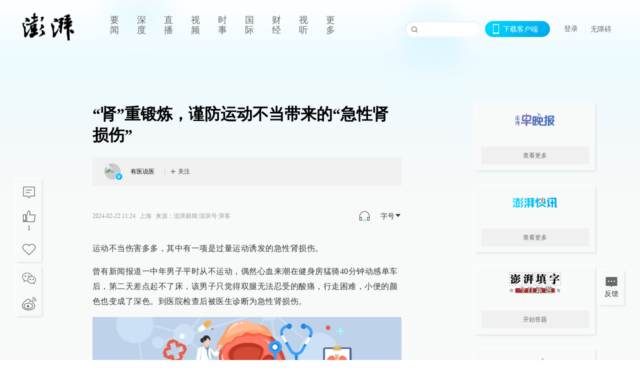

--- FILE ---
content_type: text/html; charset=utf-8
request_url: https://www.thepaper.cn/newsDetail_forward_26415900
body_size: 8567
content:
<!DOCTYPE html><html><head><meta charSet="utf-8"/><meta name="viewport" content="width=device-width"/><link rel="icon" href="/favicon.ico"/><title>“肾”重锻炼，谨防运动不当带来的“急性肾损伤”_澎湃号·湃客_澎湃新闻-The Paper</title><meta name="robots" content="index,follow"/><meta name="description" content="运动不当伤害多多，其中有一项是过量运动诱发的急性肾损伤。 曾有新闻报道一中年男子平时从不运动，偶然心血来潮在健身房猛骑40分钟动感单车后，第二天差点起不了床，该"/><meta property="og:title" content="“肾”重锻炼，谨防运动不当带来的“急性肾损伤”_澎湃号·湃客_澎湃新闻-The Paper"/><meta property="og:description" content="运动不当伤害多多，其中有一项是过量运动诱发的急性肾损伤。 曾有新闻报道一中年男子平时从不运动，偶然心血来潮在健身房猛骑40分钟动感单车后，第二天差点起不了床，该"/><meta property="keywords" content="运动,肾脏"/><meta name="next-head-count" content="9"/><script>window.AliyunCaptchaConfig = { region: "cn", prefix: "1dl38w" };</script><script src="https://o.alicdn.com/captcha-frontend/aliyunCaptcha/AliyunCaptcha.js" defer=""></script><script defer="" type="text/javascript" src="/wza/aria.js?appid=7abb0bdd77acc1c9bf454c30409e9724" charSet="utf-8"></script><script defer="" src="/common/baseClick.js"></script><script>var _hmt = _hmt || [];
              (function() {
                var hm = document.createElement("script");
                hm.src = "//hm.baidu.com/hm.js?94a1e06bbce219d29285cee2e37d1d26";
                var s = document.getElementsByTagName("script")[0]; 
                s.parentNode.insertBefore(hm, s);
              })();</script><link rel="preload" href="/_next/static/css/pages/_app.e0791712.css" as="style"/><link rel="stylesheet" href="/_next/static/css/pages/_app.e0791712.css" data-n-g=""/><link rel="preload" href="/_next/static/css/3974.963c246a.css" as="style"/><link rel="stylesheet" href="/_next/static/css/3974.963c246a.css" data-n-p=""/><link rel="preload" href="/_next/static/css/812.13e9afac.css" as="style"/><link rel="stylesheet" href="/_next/static/css/812.13e9afac.css" data-n-p=""/><link rel="preload" href="/_next/static/css/2376.05632c47.css" as="style"/><link rel="stylesheet" href="/_next/static/css/2376.05632c47.css" data-n-p=""/><link rel="preload" href="/_next/static/css/5700.4d5bd225.css" as="style"/><link rel="stylesheet" href="/_next/static/css/5700.4d5bd225.css" data-n-p=""/><link rel="preload" href="/_next/static/css/3987.30927003.css" as="style"/><link rel="stylesheet" href="/_next/static/css/3987.30927003.css" data-n-p=""/><link rel="preload" href="/_next/static/css/117.d9fe7851.css" as="style"/><link rel="stylesheet" href="/_next/static/css/117.d9fe7851.css" data-n-p=""/><link rel="preload" href="/_next/static/css/9177.392cceb1.css" as="style"/><link rel="stylesheet" href="/_next/static/css/9177.392cceb1.css" data-n-p=""/><link rel="preload" href="/_next/static/css/2082.77876af6.css" as="style"/><link rel="stylesheet" href="/_next/static/css/2082.77876af6.css" data-n-p=""/><link rel="preload" href="/_next/static/css/4296.27eab07b.css" as="style"/><link rel="stylesheet" href="/_next/static/css/4296.27eab07b.css" data-n-p=""/><link rel="preload" href="/_next/static/css/7161.11a6b6fc.css" as="style"/><link rel="stylesheet" href="/_next/static/css/7161.11a6b6fc.css" data-n-p=""/><link rel="preload" href="/_next/static/css/pages/detail/%5Bid%5D.61415bb5.css" as="style"/><link rel="stylesheet" href="/_next/static/css/pages/detail/%5Bid%5D.61415bb5.css" data-n-p=""/><noscript data-n-css=""></noscript><script defer="" nomodule="" src="/_next/static/chunks/polyfills-42372ed130431b0a.js"></script><script src="/_next/static/chunks/webpack-1c4bf2cb3d49ecd6.js" defer=""></script><script src="/_next/static/chunks/framework-945b357d4a851f4b.js" defer=""></script><script src="/_next/static/chunks/main-89a081a232bc1775.js" defer=""></script><script src="/_next/static/chunks/pages/_app-614848ed88639884.js" defer=""></script><script src="/_next/static/chunks/37a763b4-6a6ff70e7db4e52d.js" defer=""></script><script src="/_next/static/chunks/6337-170e8ddfec148e23.js" defer=""></script><script src="/_next/static/chunks/8332-4bbffde1cb3f1740.js" defer=""></script><script src="/_next/static/chunks/9820-dc00c21bc0c956a6.js" defer=""></script><script src="/_next/static/chunks/2949-20180b2091a11e5d.js" defer=""></script><script src="/_next/static/chunks/2962-3b0ba8e9721889af.js" defer=""></script><script src="/_next/static/chunks/3974-025bcd0f4d91029b.js" defer=""></script><script src="/_next/static/chunks/660-4c14258cc3f07dbe.js" defer=""></script><script src="/_next/static/chunks/7034-3ae04b3fccb72348.js" defer=""></script><script src="/_next/static/chunks/2652-17ecbbd8cbb5008b.js" defer=""></script><script src="/_next/static/chunks/4955-69887bce2378cee8.js" defer=""></script><script src="/_next/static/chunks/2376-ce1480267066c421.js" defer=""></script><script src="/_next/static/chunks/5244-0115a091a44edd4e.js" defer=""></script><script src="/_next/static/chunks/618-91c8989d40418a77.js" defer=""></script><script src="/_next/static/chunks/8232-68382d5471071327.js" defer=""></script><script src="/_next/static/chunks/6083-e93d33174797dba0.js" defer=""></script><script src="/_next/static/chunks/3987-0eeaf2ae80988966.js" defer=""></script><script src="/_next/static/chunks/117-448086cce85470e2.js" defer=""></script><script src="/_next/static/chunks/2393-5852f6eaa489e7c1.js" defer=""></script><script src="/_next/static/chunks/2082-bed556fddaf992d7.js" defer=""></script><script src="/_next/static/chunks/4296-ac938ea9a74b84e8.js" defer=""></script><script src="/_next/static/chunks/7161-6f5e964f62482f30.js" defer=""></script><script src="/_next/static/chunks/pages/detail/%5Bid%5D-39ca629820123fce.js" defer=""></script><script src="/_next/static/1d89db8282bfa85524d6c228b5be14d5297beea5/_buildManifest.js" defer=""></script><script src="/_next/static/1d89db8282bfa85524d6c228b5be14d5297beea5/_ssgManifest.js" defer=""></script></head><body><div id="__next"><main><div class="headerfixed__bM582"><div><div class=""><div class="header__dXrER"><div class="nav__WH9Ot"><div class="logo__clMn4"><a href="/"><img src="/_next/static/media/logo_light.4da59bed.png" alt="澎湃Logo"/></a></div><div class="navMenu__hUAOv" id="navMenu"><ul class="ulcontext__q1VwJ"><li class="" style="position:inherit"></li></ul></div><div class="loginMenu__w4mU0"><div class="searchInput__EMblL"><input class="ant-input search__hEmay" type="text" value=""/><span class="searchicon__wgzvZ"></span></div><div class="downapp__Lm7Hx" id="QRcode"><b>下载客户端</b></div><div class="menu__b38xf"><div class="nologin__LTIlW"><p tabindex="0">登录</p></div></div><div class="nozhangai__Q21kX"><a href="javascript:void(0)" onclick="aria.start()">无障碍</a></div></div></div></div></div></div></div><div class="wrapper__xsr0_"><ul class="ul__Zduyu"><li><span><span><div class="praise__dCgq6 praiseBox__qAWry"><div class="praiseIcon spirit__AzV7P"><span class="mymove__tFUJQ">+1</span></div><div class="praiseNum num__gTvmf"></div></div></span></span></li><li><span><span><div class="imgBox__XKRLP"><div><div class="collection__Ne4ma collection__WoHBT"></div></div></div></span></span></li></ul><ul class="ul__Zduyu"><li><span><span><div class="wecaht__IJoFR"></div></span></span></li><li><span><span><div class="weibo__DxUFj"></div></span></span></li></ul></div><div class="topPicImg__draYB" style="display:none"></div><div class="container__zfO7K normalContentWrap__i8VSb"><div class="leftcontent__XcRTe leftClass__m4gYo"><div class="wrap__hPMpF" style="padding-right:80px"><div class="wrapper__U7hc_"><h1 class="title__FIwxD">“肾”重锻炼，谨防运动不当带来的“急性肾损伤”</h1><div class="headerContent__AS6Ux"><div class="left__IlIiv"><div><div class="ant-space ant-space-horizontal ant-space-align-center"><div class="ant-space-item" style="margin-right:8px"><span>2024-02-22 11:24</span></div><div class="ant-space-item"><span>来源：<!-- -->澎湃新闻·澎湃号·湃客</span></div></div></div></div><div class="ant-space ant-space-horizontal ant-space-align-center right__om45Q"><div class="ant-space-item" style="margin-right:20px"><div class="audio__hAVkg"><audio src="https://audios.thepaper.cn/input/26415900_20240222160481d5ffb1-e93f-484c-a731-8cc6e269b297.mp3" style="position:absolute;z-index:-9999;display:none;opacity:0;height:0;overflow:hidden" loop="" controls=""></audio></div></div><div class="ant-space-item"><div class="ant-dropdown-trigger box__uHNC_">字号<span role="img" aria-label="caret-down" class="anticon anticon-caret-down"><svg viewBox="0 0 1024 1024" focusable="false" data-icon="caret-down" width="1em" height="1em" fill="currentColor" aria-hidden="true"><path d="M840.4 300H183.6c-19.7 0-30.7 20.8-18.5 35l328.4 380.8c9.4 10.9 27.5 10.9 37 0L858.9 335c12.2-14.2 1.2-35-18.5-35z"></path></svg></span></div></div></div></div><div class="cententWrap__UojXm"><p>运动不当伤害多多，其中有一项是过量运动诱发的急性肾损伤。</p><p>曾有新闻报道一中年男子平时从不运动，偶然心血来潮在健身房猛骑40分钟动感单车后，第二天差点起不了床，该男子只觉得双腿无法忍受的酸痛，行走困难，小便的颜色也变成了深色。到医院检查后被医生诊断为急性肾损伤。</p><img alt="" height="450" width="1080" loading="lazy" data-src="https://imagepphcloud.thepaper.cn/pph/image/292/264/903.jpg" src="[data-uri]" data-imageid="292264903">什么是急性肾损伤？<p></p><p>急性肾损伤以往又被称为急性肾衰，由于研究发现大部分急性肾损害还未达到“肾衰竭”程度时，肾脏的病理结构和功能已经受到影响，因此，2005年国际肾脏病学界AKIN中将这一疾病命名更新为“急性肾损伤”，并给出新的定义。</p><p>作为一种急性发病的临床危重症，急性肾损伤是指有多种病因引起的肾功能快速下降而出现的临床综合征，可发生于既往无肾脏病者，也可发生在原有慢性肾脏病的基础上。</p><p>主要表现为短时间（几小时至几天）内肾功能的突然下降、体内水、电解质、酸碱平衡紊乱，发生时患者会感到胃纳差、恶心、乏力、尿量减少等，严重时会出现全身浮肿、胸闷气短、心律失常及多种合并症，甚至危及生命。</p><p>急性肾损伤的诊断方式</p><p>目前，急性肾损伤的诊断主要依靠血液检查（血肌酐）和尿量的监测评估。在发病早期，人们不会有明显的临床症状，只能依赖血液学检查和专科医生的临床判断，因而常常被人们忽视。</p><p>而随着疾病进展，明显症状出现时，往往需要耗费大量医疗资源救治，并有可能进展为慢性肾脏病或终末期肾脏病（依赖透析）。</p><p>风险防控是关键</p><p>提高急性肾损伤风险的防控意识、尽早识别及就诊干预尤为重要。过量的运动或者长时间不运动后的突然运动，可导致横纹肌溶解（骨骼肌肉细胞损伤、坏死），肌细胞释放的大量细胞内容物进入血液循环，流经肾脏排泄时对肾脏组织细胞造成伤害，从而导致肾损害和肾功能急性降低。</p><p>既往研究发现4%~85%马拉松运动员会发生不同程度急性肾损伤，除了前面提到的会有横纹肌溶解外，剧烈运动后血液会重新分布，肾脏循环血量减少，加上运动时的大量出汗，循环容量进一步减少，也可能引起肾缺血性损伤。</p><p>此外，高热、洗虾粉、电击伤以及服用某些药物（如他汀类降血脂药物）也是引起横纹肌溶解的常见原因。</p><p>温馨提示</p><p>提倡制定科学的健身计划，运动时间要由少增多，循序渐进、量力而行，避免突击训练，运动前需做好热身准备。同时，在运动前中后期间均要注意补充水分，防止血容量不足。特别是出现浑身肌肉疼痛、酱油尿、尿量减少、恶心呕吐等症状，一定要及时就医，防止延误病情。</p><p>上海交通大学医学院附属第九人民医院肾脏内科</p><p>王文姬（主治医师） 潘瑜（副主任医师）</p><p>原文刊于《新民APP》</p><p>原标题：《有医说医｜“肾”重锻炼，谨防运动不当带来的“急性肾损伤”》</p><p><a target="_blank" href="http://mp.weixin.qq.com/s?__biz=MjM5MzE4MDU3OQ==&amp;mid=2650094501&amp;idx=3&amp;sn=7546e23340eb39e73d0c54f24733e0cd">阅读原文</a></p></div><ul class="listWrap__kOJf4"></ul><div><div class="wrapper__yoVat"><div class="ant-divider ant-divider-horizontal ant-divider-with-text ant-divider-with-text-center ant-divider-plain divider__i8V5p" role="separator"><span class="ant-divider-inner-text">特别声明</span></div><p class="content__bOXdU">本文为澎湃号作者或机构在澎湃新闻上传并发布，仅代表该作者或机构观点，不代表澎湃新闻的观点或立场，澎湃新闻仅提供信息发布平台。申请澎湃号请用电脑访问http://renzheng.thepaper.cn。</p></div><div class="bottomBox__felrQ"><div class="ant-space ant-space-horizontal ant-space-align-center"><div class="ant-space-item" style="margin-right:24px"><div class="praise__dCgq6"><div class="praiseIcon spirit__AzV7P"><span class="mymove__tFUJQ">+1</span></div><div class="praiseNum num__gTvmf"></div></div></div><div class="ant-space-item"><div><div class="collection__Ne4ma collection__XJr9J">收藏</div></div></div></div><a target="_blank" href="/feedbackPage" class="inherit__fq4v_"><div class="commonCursor">我要举报</div></a></div></div></div></div><div class="recommendsWrap__qarPN" style="margin-left:0"><div class="rightLayout__xHtFY horizontal__wh7wy undefined light__TTzHn customScrollbar"><div class="tags__t0juk"><a target="_blank" href="/tag/3201" class="inherit__fq4v_ tagA__y3d0W"><span class="tag__MoVAJ commonCursor">#<!-- -->运动</span></a><a target="_blank" href="/tag/20037" class="inherit__fq4v_ tagA__y3d0W"><span class="tag__MoVAJ commonCursor">#<!-- -->肾脏</span></a></div></div></div></div><div class="content__H_J57"><div class="banner__JnsTp"><div class="rt_ad" id="rt_ad"></div></div><div class="commonsider__BzNmZ"><div class="mdCard"><div class="ppreport__FKc19 zwb__YRUIO"><div class="reporttop__SBXrm"><img src="/_next/static/media/pp_report.644295c3.png"/></div><div class="content__H_J57"><ul></ul><button>查看更多</button></div></div></div><div class="mdCard"><div class="ppreport__FKc19 caixun__HL7nD"><div class="moneytop__u8WDb"><img src="/_next/static/media/logo_kuaixun.d8f19ada.png"/></div><div class="content__H_J57"><ul></ul><button>查看更多</button></div></div></div><div class="mdCard"><div class="ppreport__FKc19 crossword__KtBgX"><div class="moneytop__u8WDb"><img src="/_next/static/media/logo_104x44_tianzi_white@2x.b88d1296.png"/></div><div class="content__H_J57"><ul></ul><button>开始答题</button></div></div></div><div class="ppreport__FKc19 notranstion__XAtfz"><div class="rebangtop__q0Lzc"><img src="/_next/static/media/logo_rebang.f9ee1ca1.png"/></div><div class="content__H_J57"><ul></ul></div></div><div class="se_ad" id="rt_ad1"></div><div class="handpick__UashQ" style="box-shadow:2px 2px 4px 0px #DEE4E6, -2px -2px 4px 0px #FFFFFF"><div class="handpick_top__XAAfk"><img src="/_next/static/media/logo_bjjx.667644a5.png"/></div><div class="handpick_content__ZKMJ4"><div class="content__H_J57"></div><div style="background:#F0F0F0" class="look_more__zrPEC"><span style="color:#666">查看更多</span></div></div></div><div><div class="connent__RH3Ju"><div class="vcode__blmsa"><img src="/_next/static/media/scalecode.ed629179.png"/><h4><b>扫码下载</b><b>澎湃新闻客户端</b></h4></div><div class="links__ArOwl"><p><a href="https://m.thepaper.cn/download?id=2" target="_blank">Android版</a></p><p><a href="https://apps.apple.com/cn/app/id878962716?mt=8" target="_blank">iPhone版</a></p><p><a href="https://apps.apple.com/cn/app/id986646876?mt=8" target="_blank">iPad版</a></p></div></div></div><div class="content__lGEPO"><div class="maxwidth__X6YpT"><div id="juzhen" class="ant-row card" style="margin-left:-5px;margin-right:-5px"><div style="padding-left:5px;padding-right:5px" class="ant-col ant-col-6"><a>关于澎湃</a></div><div style="padding-left:5px;padding-right:5px" class="ant-col ant-col-6"><a>加入澎湃</a></div><div style="padding-left:5px;padding-right:5px" class="ant-col ant-col-6"><a>联系我们</a></div><div style="padding-left:5px;padding-right:5px" class="ant-col ant-col-6"><a>广告合作</a></div><div style="padding-left:5px;padding-right:5px" class="ant-col ant-col-6"><a>法律声明</a></div><div style="padding-left:5px;padding-right:5px" class="ant-col ant-col-6"><a>隐私政策</a></div><div id="ppjuzhen" style="padding-left:5px;padding-right:5px" class="ant-col ant-col-6"><div class="juzhencontent__ck6J7"><span class="cursor__imSyE">澎湃矩阵</span><ul class="juzhenul__g60RQ"><li><a target="_blank" rel="noopener noreferrer" href="https://weibo.com/thepapernewsapp">澎湃新闻微博</a></li><li class="wechartcontent__bVuA1"><span>澎湃新闻公众号</span><div class="wechat__rPccb"><img src="/_next/static/media/wechat.ebe50fdd.png"/></div></li><li><a target="_blank" rel="noopener noreferrer" href="https://www.douyin.com/user/MS4wLjABAAAAzMDwcAi4v-kdwAGtt9Ni1jfE0hV9-TiUVlNLX7mb9Hw">澎湃新闻抖音号</a></li><li></li><li><a target="_blank" href="https://www.pai-tech.net/">派生万物开放平台</a></li><li><a target="_blank" rel="noopener noreferrer" href="https://www.ipshanghai.cn">IP SHANGHAI</a></li><li><a target="_blank" rel="noopener noreferrer" href="https://www.sixthtone.com">SIXTH TONE</a></li></ul></div></div><div id="ppbaoliao" style="padding-left:5px;padding-right:5px" class="ant-col ant-col-6"><div class="juzhencontent__ck6J7"><span class="cursor__imSyE">新闻报料</span><ul class="juzhenul__g60RQ baoliaoul__rJkZH"><li class="noCursor___DsZL"><span>报料热线: 021-962866</span></li><li><a href="mailto:news@thepaper.cn"><span>报料邮箱: news@thepaper.cn</span></a></li></ul></div></div></div></div></div><div class="beian__AMcCz"><p><a href="https://beian.miit.gov.cn" target="_blank">沪ICP备14003370号</a></p><p><a href="https://www.beian.gov.cn/portal/registerSystemInfo?recordcode=31010602000299" target="_blank">沪公网安备31010602000299号</a></p><p>互联网新闻信息服务许可证：31120170006</p><p>增值电信业务经营许可证：沪B2-2017116</p><p>© 2014-<!-- -->2026<!-- --> 上海东方报业有限公司</p></div><div class="renzheng__e4Lym"><div><a target="cyxyv" href="https://v.yunaq.com/certificate?domain=www.thepaper.cn&amp;from=label&amp;code=90030"><img src="/_next/static/media/label_sm_90030.2e849b63.png" alt=""/></a></div><div><img src="/_next/static/media/wuzhangai.a66118af.png" alt=""/></div></div></div></div></div><div class="light__DLlgX"><div class="feedBack__fy2X8"><span class="feedIcon__RRO5K"></span><span>反馈</span></div><div class="backtop__I9kSi"><div duration="0" class="ant-back-top"></div></div></div></main></div><script id="__NEXT_DATA__" type="application/json">{"props":{"pageProps":{"contId":"26415900","detailData":{"contType":81,"contentDetail":{"contId":26415900,"name":"“肾”重锻炼，谨防运动不当带来的“急性肾损伤”","summary":"运动不当伤害多多，其中有一项是过量运动诱发的急性肾损伤。 曾有新闻报道一中年男子平时从不运动，偶然心血来潮在健身房猛骑40分钟动感单车后，第二天差点起不了床，该","originalFlag":"1","author":"有医说医","hideVideoFlag":false,"source":"澎湃新闻·澎湃号·湃客","contType":81,"pubTime":"2024-02-22 11:24","publishTime":1708572282949,"nodeInfo":{"nodeId":36079,"virtualNodeId":-15,"name":"澎湃号·湃客","nodeType":-1,"channelType":7,"forwordType":21,"forwardType":"21","bigDataCode":"pk","mobForwardType":"51","userType":"0","showSpecialBanner":false,"showSpecialTopDesc":false,"topBarTypeCustomColor":false},"closePraise":"0","imageEditor":"","responEditor":"徐婉","closeFrontComment":false,"isPublished":false,"content":"\u003cp\u003e运动不当伤害多多，其中有一项是过量运动诱发的急性肾损伤。\u003c/p\u003e\u003cp\u003e曾有新闻报道一中年男子平时从不运动，偶然心血来潮在健身房猛骑40分钟动感单车后，第二天差点起不了床，该男子只觉得双腿无法忍受的酸痛，行走困难，小便的颜色也变成了深色。到医院检查后被医生诊断为急性肾损伤。\u003c/p\u003e\u003cimg alt=\"\" height=\"450\" width=\"1080\" src=\"https://imagepphcloud.thepaper.cn/pph/image/292/264/903.jpg\" data-imageid=\"292264903\"\u003e什么是急性肾损伤？\u003cp\u003e\u003c/p\u003e\u003cp\u003e急性肾损伤以往又被称为急性肾衰，由于研究发现大部分急性肾损害还未达到“肾衰竭”程度时，肾脏的病理结构和功能已经受到影响，因此，2005年国际肾脏病学界AKIN中将这一疾病命名更新为“急性肾损伤”，并给出新的定义。\u003c/p\u003e\u003cp\u003e作为一种急性发病的临床危重症，急性肾损伤是指有多种病因引起的肾功能快速下降而出现的临床综合征，可发生于既往无肾脏病者，也可发生在原有慢性肾脏病的基础上。\u003c/p\u003e\u003cp\u003e主要表现为短时间（几小时至几天）内肾功能的突然下降、体内水、电解质、酸碱平衡紊乱，发生时患者会感到胃纳差、恶心、乏力、尿量减少等，严重时会出现全身浮肿、胸闷气短、心律失常及多种合并症，甚至危及生命。\u003c/p\u003e\u003cp\u003e急性肾损伤的诊断方式\u003c/p\u003e\u003cp\u003e目前，急性肾损伤的诊断主要依靠血液检查（血肌酐）和尿量的监测评估。在发病早期，人们不会有明显的临床症状，只能依赖血液学检查和专科医生的临床判断，因而常常被人们忽视。\u003c/p\u003e\u003cp\u003e而随着疾病进展，明显症状出现时，往往需要耗费大量医疗资源救治，并有可能进展为慢性肾脏病或终末期肾脏病（依赖透析）。\u003c/p\u003e\u003cp\u003e风险防控是关键\u003c/p\u003e\u003cp\u003e提高急性肾损伤风险的防控意识、尽早识别及就诊干预尤为重要。过量的运动或者长时间不运动后的突然运动，可导致横纹肌溶解（骨骼肌肉细胞损伤、坏死），肌细胞释放的大量细胞内容物进入血液循环，流经肾脏排泄时对肾脏组织细胞造成伤害，从而导致肾损害和肾功能急性降低。\u003c/p\u003e\u003cp\u003e既往研究发现4%~85%马拉松运动员会发生不同程度急性肾损伤，除了前面提到的会有横纹肌溶解外，剧烈运动后血液会重新分布，肾脏循环血量减少，加上运动时的大量出汗，循环容量进一步减少，也可能引起肾缺血性损伤。\u003c/p\u003e\u003cp\u003e此外，高热、洗虾粉、电击伤以及服用某些药物（如他汀类降血脂药物）也是引起横纹肌溶解的常见原因。\u003c/p\u003e\u003cp\u003e温馨提示\u003c/p\u003e\u003cp\u003e提倡制定科学的健身计划，运动时间要由少增多，循序渐进、量力而行，避免突击训练，运动前需做好热身准备。同时，在运动前中后期间均要注意补充水分，防止血容量不足。特别是出现浑身肌肉疼痛、酱油尿、尿量减少、恶心呕吐等症状，一定要及时就医，防止延误病情。\u003c/p\u003e\u003cp\u003e上海交通大学医学院附属第九人民医院肾脏内科\u003c/p\u003e\u003cp\u003e王文姬（主治医师） 潘瑜（副主任医师）\u003c/p\u003e\u003cp\u003e原文刊于《新民APP》\u003c/p\u003e\u003cp\u003e原标题：《有医说医｜“肾”重锻炼，谨防运动不当带来的“急性肾损伤”》\u003c/p\u003e\u003cp\u003e\u003ca target=\"_blank\" href=\"http://mp.weixin.qq.com/s?__biz=MjM5MzE4MDU3OQ==\u0026amp;mid=2650094501\u0026amp;idx=3\u0026amp;sn=7546e23340eb39e73d0c54f24733e0cd\"\u003e阅读原文\u003c/a\u003e\u003c/p\u003e","tags":"运动,肾脏","wdRelationPos":0,"tagList":[{"tagId":3201,"tag":"运动","isOrder":"0","isUpdateNotify":"0","isWonderfulComments":"0"},{"tagId":20037,"tag":"肾脏","isOrder":"0","isUpdateNotify":"0","isWonderfulComments":"0"}],"favorite":false,"channelId":36079,"voiceInfo":{"voiceSrc":"https://audios.thepaper.cn/input/26415900_20240222160481d5ffb1-e93f-484c-a731-8cc6e269b297.mp3","contId":null,"isHaveVoice":true,"duration":"04:15","durationCN":"04分15秒","imgSrc":"https://image.thepaper.cn/depository/image/292/392/658.jpg"},"authorInfo":{"userId":4690604,"sname":"有医说医","pic":"https://image.thepaper.cn/publish/interaction/image/3/667/381.jpg","userType":0,"isAuth":1,"mobForwardType":31,"authInfo":"上海交通大学医学院附属第九人民医院"},"images":[{"name":"903","tags":"other","width":1080,"height":450,"createTime":1708505126000,"updateTime":1708505151000,"src":"https://image.thepaper.cn/depository/image/292/264/903.jpg","url":"https://image.thepaper.cn/depository/image/292/264/903.jpg","fileType":"jpg"}],"sharePic":"https://image.thepaper.cn/depository/image/292/392/658.jpg","pic":"https://image.thepaper.cn/depository/image/292/392/657.jpg","link":"","praiseStyle":1,"isSustainedFly":0,"updateTime":1708589071000,"fileUpdateTime":0,"videoDTOList":[],"audioDTOList":[],"ipLocation":"上海","isWechatVideo":0,"closeComment":false,"forwardType":34},"forwardType":34}},"__N_SSP":true},"page":"/detail/[id]","query":{"id":"26415900"},"buildId":"1d89db8282bfa85524d6c228b5be14d5297beea5","isFallback":false,"isExperimentalCompile":false,"gssp":true,"scriptLoader":[]}</script></body></html>

--- FILE ---
content_type: text/css; charset=UTF-8
request_url: https://www.thepaper.cn/_next/static/css/4296.27eab07b.css
body_size: 4113
content:
.videoPlayerContainer__ZYE_m{width:100%;height:100%;position:relative;background-color:#000;overflow:hidden}.videoPlayerContainer__ZYE_m .video__OOYlk{width:100%;height:100%;display:block}.watermark_duration__LoBqn{position:absolute;bottom:4px;right:5px;height:21px;background:rgba(0,0,0,.5);display:flex;align-items:center;z-index:1;padding-right:5px}.watermark_duration__LoBqn.liveWrap__uvt0S{background-color:#d41c1c;height:16px;padding:2px 4px 2px 2px}.icon_advance__IsKdF{background:url([data-uri]) no-repeat}.icon_common__hrt93{display:inline-block;width:21px;height:21px;background-size:100%}.isLuxiang__WZPCs{width:16px;height:16px;margin-left:3px;background:url([data-uri]) no-repeat 50%/cover}.icon_vliving__ZWRj6{width:16px;height:16px;background-image:url(/_next/static/media/icon_18x18_tag_live_d41c1c@3x.290cbfe6.gif);margin-left:2px}.watermark_num__MTQSZ{color:#fff;font-style:normal;display:inline-block;vertical-align:top;-webkit-text-size-adjust:100%;font-size:12px;font-family:PingFangSC-Regular,PingFang SC;font-weight:400;line-height:14px}.liveText__BR0BH{width:28px;height:12px}.iconBox__Sn9CM{display:flex;align-items:center}.iconBox__Sn9CM.bg__iHMVN{background:#d41c1c;padding-right:5px}.iconBox__Sn9CM.bg__iHMVN .iconStyle__PrteY.liveIcon__lyX2M{width:24px;margin-right:6px;background-image:url(/_next/static/media/icon_24x24_24hlive_fe8912@2x.0eff6743.png)}.iconBox__Sn9CM.bg__iHMVN .iconStyle__PrteY.liveIcon__lyX2M.animation__xVzaW{width:24px;margin-right:0;background-image:url(/_next/static/media/icon_21x21_tag_live_ffffff@3x.8ffda503.gif)}.iconBox__Sn9CM.bg__iHMVN .iconStyle__PrteY.timeIcon__XIUfI{width:32px;margin-right:4px;background-image:url(/_next/static/media/icon_24x32_24h_ffffff@2x.a97216c5.png)}.iconBox__Sn9CM.bg__iHMVN .iconStyle__PrteY.live__I3KPQ{width:38px;background-image:url(/_next/static/media/icon_24x32_live_ffffff@2x.0e3c9971.png)}.iconBox__Sn9CM .iconStyle__PrteY{height:24px;background-repeat:no-repeat;background-position:50%;background-size:contain}.iconBox__Sn9CM .iconStyle__PrteY.liveIcon__lyX2M{width:24px;margin-right:6px;background-image:url(/_next/static/media/icon_18x18_tag_live_d41c1c@3x.290cbfe6.gif)}.iconBox__Sn9CM .iconStyle__PrteY.timeIcon__XIUfI{width:32px;margin-right:4px;background-image:url(/_next/static/media/icon_38x24_24h_fe8912@2x.32d6a6f6.png)}.iconBox__Sn9CM .iconStyle__PrteY.live__I3KPQ{width:38px;background-image:url(/_next/static/media/icon_28x18_live_d41c1c@2x.b03c3e4b.png)}.iconBox__Sn9CM.small__sn6KR .iconStyle__PrteY{height:18px}.iconBox__Sn9CM.small__sn6KR .iconStyle__PrteY.liveIcon__lyX2M{width:18px;margin-right:4px}.iconBox__Sn9CM.small__sn6KR .iconStyle__PrteY.live__I3KPQ{width:28px}.rightLayout__iLXtO{flex:0 0 247px;width:247px}.rightLayout__iLXtO.horizontal__gb4Xb{flex:1;width:100%}.rightLayout__iLXtO.horizontal__gb4Xb .relatedSuggestionList__mmTxR{max-height:inherit;overflow-x:auto;display:flex;flex-direction:row;flex-wrap:nowrap}.rightLayout__iLXtO.horizontal__gb4Xb .relatedSuggestionList__mmTxR .relatedSuggestionLi__o7xXg{margin:0 1px 0 12px;display:flex!important;flex-direction:column;justify-content:space-between;transition:transform .3s}.rightLayout__iLXtO.horizontal__gb4Xb .relatedSuggestionList__mmTxR .relatedSuggestionLi__o7xXg:first-of-type{margin-left:1px}.rightLayout__iLXtO.horizontal__gb4Xb .relatedSuggestionList__mmTxR .relatedSuggestionLi__o7xXg:hover{transform:translateY(-2px)}.rightLayout__iLXtO.horizontal__gb4Xb .relatedSuggestionList__mmTxR .imgBox__z7ImH{width:218px;height:122px}.rightLayout__iLXtO.horizontal__gb4Xb .relatedSuggestionList__mmTxR .imgBox__z7ImH img{object-fit:cover}.rightLayout__iLXtO.horizontal__gb4Xb .relatedSuggestionList__mmTxR .contentBox__kWMw4{display:flex;flex-direction:column;justify-content:space-between;flex:1;max-width:218px}.rightLayout__iLXtO.horizontal__gb4Xb .relatedSuggestionList__mmTxR .title__iK0d_{font-weight:700}.rightLayout__iLXtO.horizontal__gb4Xb .relatedSuggestionList__mmTxR .moreContent__q4tHL .seeMoreTag__mrFbf{color:#fff}.rightLayout__iLXtO.horizontal__gb4Xb .relatedSuggestionList__mmTxR .moreContent__q4tHL .seeMore__OTbEW:first-child{margin-left:0}.rightLayout__iLXtO.horizontal__gb4Xb .tags__TvKzC{margin-left:38px}.rightLayout__iLXtO.horizontal__gb4Xb .relatedSuggestion__lcgCS{padding-left:38px}.rightLayout__iLXtO.light__G8FVR .relatedSuggestionList__mmTxR .relatedSuggestionLi__o7xXg{box-shadow:0 0 1px 1px #f0f0f0}.rightLayout__iLXtO.light__G8FVR .relatedSuggestionList__mmTxR .relatedSuggestionLi__o7xXg:first-child{color:#96a5b4}.rightLayout__iLXtO.light__G8FVR .relatedSuggestionList__mmTxR .relatedSuggestionLi__o7xXg:hover{background:#fff;box-shadow:2px 2px 4px 0 #dee4e6,-2px -2px 4px 0 #fff}.rightLayout__iLXtO.light__G8FVR .relatedSuggestionList__mmTxR .title__iK0d_{color:#000}.rightLayout__iLXtO.light__G8FVR .relatedSuggestionList__mmTxR .moreContent__q4tHL{color:#666}.rightLayout__iLXtO.light__G8FVR .relatedSuggestionList__mmTxR .moreContent__q4tHL .seeMoreTag__mrFbf{color:#000}.rightLayout__iLXtO.light__G8FVR .relatedSuggestionList__mmTxR .moreContent__q4tHL .seeMore__OTbEW:first-child{color:#96a5b4}.rightLayout__iLXtO.light__G8FVR .headerBox__YGx1W .relatedSuggestion__lcgCS{color:#333;padding-left:38px}.rightLayout__iLXtO.light__G8FVR .tags__TvKzC .tag__x7XoU{color:#333;background:#f8f9f9;box-shadow:1px 1px 2px 0 #dee4e6,-1px -1px 2px 0 #fff}.rightLayout__iLXtO.light__G8FVR .leftIcon__ko2_A{background:url(/_next/static/media/icon_30x30_arrow_left_333333@2x.ad55dec4.png) no-repeat 50%/cover}.rightLayout__iLXtO.light__G8FVR .rightIcon__dXxa0{background:url(/_next/static/media/icon_30x30_arrow_right_333333@2x.4bca2a3c.png) no-repeat 50%/cover}.rightLayout__iLXtO .headerBox__YGx1W{display:flex;justify-content:space-between;align-items:center}.rightLayout__iLXtO .headerBox__YGx1W .relatedSuggestion__lcgCS{font-size:16px;font-family:MicrosoftYaHei-Bold,MicrosoftYaHei;font-weight:700;color:#96a5b4;line-height:24px}.rightLayout__iLXtO .headerBox__YGx1W .more__SQLC0{font-size:12px;font-family:MicrosoftYaHei;color:#5a646e;line-height:18px}.rightLayout__iLXtO .relatedSuggestionList__mmTxR{margin-bottom:16px;max-height:690px;overflow-y:auto;padding-right:4px;padding-top:4px;padding-left:4px}.rightLayout__iLXtO .relatedSuggestionList__mmTxR .relatedSuggestionLi__o7xXg{padding:8px;box-shadow:0 0 1px 1px #1a2226;margin:0 1px 12px;transition:box-shadow .3s}.rightLayout__iLXtO .relatedSuggestionList__mmTxR .relatedSuggestionLi__o7xXg:hover{background:#202c38;box-shadow:2px 2px 4px 0 rgba(15,23,31,.7),-2px -2px 4px 0 rgba(48,58,68,.7);border-radius:4px}.rightLayout__iLXtO .relatedSuggestionList__mmTxR .imgBox__z7ImH{width:100%;flex:0 0 122px;min-height:120px;position:relative;background:url(/_next/static/media/default_bottom.189f36c0.png) no-repeat 50%/cover}.rightLayout__iLXtO .relatedSuggestionList__mmTxR .imgBox__z7ImH img{width:100%;height:100%;min-height:120px;object-fit:cover}.rightLayout__iLXtO .relatedSuggestionList__mmTxR .title__iK0d_{font-size:15px;font-family:MicrosoftYaHei-Bold,MicrosoftYaHei;font-weight:700;color:#fff;line-height:24px;margin-top:8px}.rightLayout__iLXtO .relatedSuggestionList__mmTxR .title__iK0d_ .inline__bQqxT{float:left}.rightLayout__iLXtO .relatedSuggestionList__mmTxR .moreContent__q4tHL{margin-top:16px;font-size:12px;font-family:MicrosoftYaHei-Bold,MicrosoftYaHei;font-weight:700;color:#96a5b4;line-height:21px}.rightLayout__iLXtO .relatedSuggestionList__mmTxR .moreContent__q4tHL .seeMoreTag__mrFbf{color:#fff}.rightLayout__iLXtO .relatedSuggestionList__mmTxR .moreContent__q4tHL .seeMore__OTbEW{margin-left:10px;color:#96a5b4;font-weight:inherit}.rightLayout__iLXtO .relatedSuggestionList__mmTxR .moreContent__q4tHL .seeMore__OTbEW:first-child{margin-left:0;color:#fff}.rightLayout__iLXtO .tags__TvKzC{display:flex;flex-direction:row;flex-wrap:wrap;margin-top:16px}.rightLayout__iLXtO .tags__TvKzC .tag__x7XoU{background:#27303e;box-shadow:1px 1px 2px 0 #0f171f,-1px -1px 2px 0 rgba(48,58,68,.7);font-size:14px;font-family:MicrosoftYaHei;color:#96a5b4;line-height:21px;padding:5px 12px}.rightLayout__iLXtO .tagA__LtrLU{display:flex;margin-right:21px;margin-bottom:12px}.listWrap__EaxFM{display:flex;flex-direction:row;align-items:center}.listWrap__EaxFM .ant-carousel{width:734px}.listWrap__EaxFM .slick-track{display:flex;padding:1px 0}.listWrap__EaxFM .slick-slide{height:auto;margin-right:12px}.listWrap__EaxFM .slick-slide>div{height:100%}.listWrap__EaxFM .ant-carousel .slick-list .slick-slide{pointer-events:auto}.listWrap__EaxFM .relatedSuggestionLi__o7xXg{height:100%}.listWrap__EaxFM .leftIcon__ko2_A{flex:0 0 30px;width:30px;height:30px;margin-right:8px;background:url(/_next/static/media/icon_30x30_arrow_left_ffffff@2x.a2625156.png) no-repeat 50%/cover;cursor:pointer}.listWrap__EaxFM .rightIcon__dXxa0{flex:0 0 30px;width:30px;height:30px;margin-left:8px;background:url(/_next/static/media/icon_30x30_arrow_right_ffffff@2x.95ec7120.png) no-repeat 50%/cover;cursor:pointer}.wrapper__Na9vG{background:#27303e}.wrap__Y_PFr{display:flex;max-width:1220px;margin:0 auto;padding:40px 0}.wrap__Y_PFr .leftLayout__V_r6k{flex:1 1;max-width:1020px;margin-right:20px;padding-right:10px;box-sizing:content-box;padding-top:4px}.wrap__Y_PFr .leftLayout__V_r6k .videoWrap__BJutz{width:939px;height:528px;position:relative}.wrap__Y_PFr .leftLayout__V_r6k .videoWrap__BJutz .coverUrl__KJ1oS{position:absolute;left:0;right:0;top:0;bottom:0;width:100%;height:100%;z-index:1;cursor:pointer}.wrap__Y_PFr .leftLayout__V_r6k .videoWrap__BJutz .playIcon__yFWu3{background:url(/_next/static/media/play@2x.7ab38d10.png) no-repeat 50%/cover;position:absolute;left:50%;top:50%;background-size:50px;transform:translate(-50%,-50%);width:50px;height:50px;cursor:pointer;z-index:2}.wrap__Y_PFr .leftLayout__V_r6k .videoWrap__BJutz .isWaitingImg__t3gq2{position:absolute;left:0;top:0;width:100%;height:100%;z-index:1;display:none}.wrap__Y_PFr .leftLayout__V_r6k .videoWrap__BJutz .isWaitingShow__s_ZYM{display:block}.wrap__Y_PFr .leftLayout__V_r6k .videoWrap__BJutz .volumeIcon__iQubs{position:absolute;right:22px;bottom:20px;width:30px;height:30px;cursor:pointer;background:url(/_next/static/media/icon_30x30_voice_off_ffffff@2x.4f270dba.png) no-repeat 50%/cover;z-index:2}.wrap__Y_PFr .leftLayout__V_r6k .videoWrap__BJutz .volumeIcon__iQubs.volumeIconCloser___AoM6{background:url(/_next/static/media/icon_30x30_voice_on_ffffff@2x.9e34ee86.png) no-repeat 50%/cover}.wrap__Y_PFr .leftLayout__V_r6k .messageWrap__pxGRp{width:939px;padding-top:32px;display:block;position:relative;z-index:1}.wrap__Y_PFr .leftLayout__V_r6k .messageWrap__pxGRp .iconWrap__ZdrSa{display:flex;justify-content:space-between;align-items:center;margin:0 auto 12px}.wrap__Y_PFr .leftLayout__V_r6k .messageWrap__pxGRp .detailLink__SWRZH{border:1px solid #00a5eb;padding:6px 12px;font-size:14px;font-family:MicrosoftYaHei;color:#00a5eb;line-height:21px;cursor:pointer}.wrap__Y_PFr .leftLayout__V_r6k .title__iyvy5{font-size:28px;font-family:MicrosoftYaHei-Bold,MicrosoftYaHei;font-weight:700;color:#fff;line-height:48px;text-shadow:2px 2px 0 rgba(32,39,46,.6);margin:12px 0 13px}.wrap__Y_PFr .leftLayout__V_r6k .source__DGAVA{font-size:12px;font-family:MicrosoftYaHei;color:#96a5b4;line-height:18px;margin-bottom:20px}.wrap__Y_PFr .leftLayout__V_r6k .desc__CXZv8{font-size:16px;font-family:MicrosoftYaHei;color:#fff;line-height:28px;margin-bottom:20px}.wrap__Y_PFr .leftLayout__V_r6k .shareBox__MecPV{display:flex;flex-direction:row;font-size:14px;font-family:MicrosoftYaHei;color:#96a5b4;line-height:21px}.wrap__Y_PFr .leftLayout__V_r6k .like__CSCIL{margin-right:10px;border-radius:50px;padding:0 10px 0 22px;position:relative}.wrap__Y_PFr .leftLayout__V_r6k .like__CSCIL:before{content:"";position:absolute;top:50%;left:0;width:18px;height:18px;transform:translateY(-50%);background:url(/_next/static/media/like_96A5B4.f06e8ccd.png) no-repeat 50%/cover}.wrap__Y_PFr .leftLayout__V_r6k .collection__iBHio{margin-right:10px;position:relative;padding-left:22px}.wrap__Y_PFr .leftLayout__V_r6k .collection__iBHio:before{content:"";position:absolute;top:50%;left:0;width:18px;height:18px;transform:translateY(-50%);background:url(/_next/static/media/collection_96A5B4.44c308cd.png) no-repeat 50%/cover}.wrap__Y_PFr .rightLayout__hwmN7{flex:0 0 240px;width:240px}.wrap__Y_PFr .rightLayout__hwmN7 .headerBox__bMLIA{display:flex;justify-content:space-between;align-items:center}.wrap__Y_PFr .rightLayout__hwmN7 .headerBox__bMLIA .relatedSuggestion__csBf2{font-size:16px;font-family:MicrosoftYaHei-Bold,MicrosoftYaHei;font-weight:700;color:#96a5b4;line-height:24px}.wrap__Y_PFr .rightLayout__hwmN7 .headerBox__bMLIA .more__E2y_v{font-size:12px;font-family:MicrosoftYaHei;color:#5a646e;line-height:18px}.wrap__Y_PFr .rightLayout__hwmN7 .relatedSuggestionList__oguS5{padding:16px 0;max-height:690px;overflow-y:auto}.wrap__Y_PFr .rightLayout__hwmN7 .relatedSuggestionList__oguS5 .relatedSuggestionLi__ABQKb{padding:8px;box-shadow:0 0 1px 1px #1a2226;margin:0 1px 12px}.wrap__Y_PFr .rightLayout__hwmN7 .relatedSuggestionList__oguS5 .relatedSuggestionLi__ABQKb:hover{background:#202c38;box-shadow:2px 2px 4px 0 rgba(15,23,31,.7),-2px -2px 4px 0 rgba(48,58,68,.7);border-radius:4px}.wrap__Y_PFr .rightLayout__hwmN7 .relatedSuggestionList__oguS5 .imgBox__j1Pmr{width:218px;height:122px}.wrap__Y_PFr .rightLayout__hwmN7 .relatedSuggestionList__oguS5 .imgBox__j1Pmr img{width:100%;height:100%;object-fit:contain}.wrap__Y_PFr .rightLayout__hwmN7 .relatedSuggestionList__oguS5 .title__iyvy5{font-size:18px;font-family:MicrosoftYaHei-Bold,MicrosoftYaHei;font-weight:700;color:#fff;line-height:24px;margin-top:8px}.wrap__Y_PFr .rightLayout__hwmN7 .relatedSuggestionList__oguS5 .moreContent__n_nVN{margin-top:18px;font-size:14px;font-family:MicrosoftYaHei-Bold,MicrosoftYaHei;font-weight:700;color:#96a5b4;line-height:21px}.wrap__Y_PFr .rightLayout__hwmN7 .relatedSuggestionList__oguS5 .moreContent__n_nVN .seeMore__ZjIPA{margin-left:10px}.wrap__Y_PFr .rightLayout__hwmN7 .tags__kZVCm{display:flex;flex-direction:row;flex-wrap:wrap;margin-top:16px}.wrap__Y_PFr .rightLayout__hwmN7 .tags__kZVCm .tag__OG68d{background:#27303e;box-shadow:1px 1px 2px 0 #0f171f,-1px -1px 2px 0 rgba(48,58,68,.7);margin-left:21px;margin-bottom:12px;font-size:14px;font-family:MicrosoftYaHei;color:#96a5b4;line-height:21px;padding:5px 12px}.wrap__Y_PFr .rightLayout__hwmN7 .tags__kZVCm .tag__OG68d:first-child{margin-left:0}.controlBtn__g1xes{padding:5px 19px;min-width:60px;text-align:center;font-size:14px;font-family:MicrosoftYaHei;color:#00a5eb;cursor:pointer;border:1px solid #00a5eb}.controlBtn__g1xes.hasSubscribe__GfKHk{color:#999;border:1px solid #999;padding:5px 26px}.controlBtn__g1xes.hasSubscribe__GfKHk:hover{color:#999}.controlBtn__g1xes.subscribe__gwRQN{background:linear-gradient(135deg,#00d9ff,#00a5eb);color:#fff;border:none}.controlBtn__g1xes.subscribe__gwRQN.isSpecial__QY6hE{background:transparent;color:#00a5eb;border:1px solid #00a5eb}.controlBtn__g1xes.subscribe__gwRQN.isSpecial__QY6hE:hover{color:#00a5eb}.controlBtn__g1xes.subscribe__gwRQN.isSpecial__QY6hE.hasSubscribe__GfKHk{background:transparent;border:1px solid #999;color:#999}.controlBtn__g1xes.subscribe__gwRQN.isSpecial__QY6hE.hasSubscribe__GfKHk:hover{color:#999}.controlBtn__g1xes.subscribe__gwRQN:hover{color:#fff}.controlBtn__g1xes.subscribe__gwRQN.hasSubscribe__GfKHk{background:#999;padding:5px 12px}.controlBtn__g1xes.subscribe__gwRQN.hasSubscribe__GfKHk:hover{color:#fff}.controlBtn__g1xes.small__WzZ_T{font-size:12px;padding:3px 5px}.controlBtn__g1xes.small__WzZ_T.hasSubscribe__GfKHk{padding:3px 5px}.controlBtn__g1xes.luxiang__HqWHZ{color:#fff;border:1px solid #fff}.controlBtn__g1xes.luxiang__HqWHZ:hover{color:#fff}.controlBtn__g1xes:hover{color:#00a5eb}.modalTitle__eJjzt{font-size:16px;font-family:MicrosoftYaHei-Bold,MicrosoftYaHei;font-weight:700;color:#000;line-height:24px}.modalWrapper__Y5kuq .ant-modal-footer,.modalWrapper__Y5kuq .ant-modal-header{border:none}.modalWrapper__Y5kuq .ant-modal-content{box-shadow:0 9px 28px 8px rgba(0,0,0,.05),0 6px 16px 0 rgba(0,0,0,.08),0 3px 6px -4px rgba(0,0,0,.12);border-radius:4px}.modalWrapper__Y5kuq .ant-btn-primary{background:linear-gradient(135deg,#00d9ff,#00a5eb);font-size:12px;font-family:MicrosoftYaHei;color:#fff;line-height:18px;box-shadow:none;outline:none}.modalWrapper__Y5kuq .ant-modal-body{padding:0 24px;font-size:14px;font-family:MicrosoftYaHei;color:#666;line-height:21px}.modalWrapper__Y5kuq .ant-modal-footer{padding-top:24px;padding-bottom:12px}.downappimg__mkIcq{position:relative;z-index:100000}.appText__xBmJ7{font-size:14px;font-family:MicrosoftYaHei;color:#00a5eb;line-height:21px;text-decoration:underline;cursor:pointer}.appPopover__gm0ly{text-align:center;font-size:12px;font-family:MicrosoftYaHei;color:#000;line-height:18px}.appPopover__gm0ly .ant-popover-inner-content{padding:16px}.appPopover__gm0ly .titleIxon__cg8ue{padding-left:16px;position:relative}.appPopover__gm0ly .titleIxon__cg8ue:before{content:"";position:absolute;top:50%;left:0;transform:translateY(-50%);width:12px;height:12px;background:url(/_next/static/media/icon_12x12_note_999999@2x.bb5a9fd3.png) no-repeat 50%/contain}.appPopover__gm0ly img{display:block;margin:0 auto;width:102px;height:102px}

--- FILE ---
content_type: application/javascript; charset=UTF-8
request_url: https://www.thepaper.cn/_next/static/chunks/9820-dc00c21bc0c956a6.js
body_size: 2955
content:
"use strict";(self.webpackChunk_N_E=self.webpackChunk_N_E||[]).push([[9820],{58717:function(e,t,n){n.r(t)},45680:function(e,t,n){n.r(t)},53202:function(e,t,n){var a=n(75263).default,l=n(64836).default;Object.defineProperty(t,"__esModule",{value:!0}),t.default=void 0;var o=l(n(10434)),r=l(n(27424)),i=l(n(8067)),u=l(n(93967)),c=a(n(67294)),d=l(n(20248)),s=n(95290),p=n(2535),f=l(n(1854)),m=l(n(11274)),v=function(e,t){var n={};for(var a in e)Object.prototype.hasOwnProperty.call(e,a)&&0>t.indexOf(a)&&(n[a]=e[a]);if(null!=e&&"function"==typeof Object.getOwnPropertySymbols)for(var l=0,a=Object.getOwnPropertySymbols(e);l<a.length;l++)0>t.indexOf(a[l])&&Object.prototype.propertyIsEnumerable.call(e,a[l])&&(n[a[l]]=e[a[l]]);return n},y=function(e){var t=c.useContext(s.ConfigContext),n=t.getPopupContainer,a=t.getPrefixCls,l=t.direction,y=e.prefixCls,g=e.type,C=void 0===g?"default":g,b=e.danger,h=e.disabled,x=e.loading,O=e.onClick,E=e.htmlType,w=e.children,P=e.className,N=e.menu,S=e.arrow,z=e.autoFocus,j=e.overlay,_=e.trigger,k=e.align,D=e.visible,L=e.open,I=e.onVisibleChange,R=e.onOpenChange,A=e.placement,F=e.getPopupContainer,M=e.href,T=e.icon,B=void 0===T?c.createElement(i.default,null):T,G=e.title,V=e.buttonsRender,H=e.mouseEnterDelay,U=e.mouseLeaveDelay,W=e.overlayClassName,q=e.overlayStyle,J=e.destroyPopupOnHide,K=v(e,["prefixCls","type","danger","disabled","loading","onClick","htmlType","children","className","menu","arrow","autoFocus","overlay","trigger","align","visible","open","onVisibleChange","onOpenChange","placement","getPopupContainer","href","icon","title","buttonsRender","mouseEnterDelay","mouseLeaveDelay","overlayClassName","overlayStyle","destroyPopupOnHide"]),Q=a("dropdown-button",y),X={menu:N,arrow:S,autoFocus:z,align:k,disabled:h,trigger:h?[]:_,onOpenChange:R||I,getPopupContainer:F||n,mouseEnterDelay:H,mouseLeaveDelay:U,overlayClassName:W,overlayStyle:q,destroyPopupOnHide:J},Y=(0,p.useCompactItemContext)(Q,l),Z=Y.compactSize,$=Y.compactItemClassnames,ee=(0,u.default)(Q,$,P);"overlay"in e&&(X.overlay=j),"open"in e?X.open=L:"visible"in e&&(X.open=D),"placement"in e?X.placement=A:X.placement="rtl"===l?"bottomLeft":"bottomRight";var et=(void 0===V?function(e){return e}:V)([c.createElement(d.default,{type:C,danger:b,disabled:h,loading:x,onClick:O,htmlType:E,href:M,title:G},w),c.createElement(d.default,{type:C,danger:b,icon:B})]),en=(0,r.default)(et,2),ea=en[0],el=en[1];return c.createElement(m.default.Compact,(0,o.default)({className:ee,size:Z,block:!0},K),ea,c.createElement(f.default,(0,o.default)({},X),el))};y.__ANT_BUTTON=!0,t.default=y},1854:function(e,t,n){var a=n(75263).default,l=n(64836).default;Object.defineProperty(t,"__esModule",{value:!0}),t.default=void 0;var o=l(n(10434)),r=l(n(18698)),i=l(n(38416)),u=l(n(27424)),c=l(n(44019)),d=l(n(93967)),s=l(n(60057)),p=l(n(18545)),f=l(n(60869)),m=a(n(67294)),v=l(n(44347)),y=n(95290),g=n(1007),C=l(n(28329)),b=n(3901),h=n(3498);l(n(29064));var x=l(n(53202)),O=n(2535);(0,h.tuple)("topLeft","topCenter","topRight","bottomLeft","bottomCenter","bottomRight","top","bottom");var E=function(e){var t,n,a,l,h,x=m.useContext(y.ConfigContext),E=x.getPopupContainer,w=x.getPrefixCls,P=x.direction,N=e.menu,S=e.arrow,z=e.prefixCls,j=e.children,_=e.trigger,k=e.disabled,D=e.dropdownRender,L=e.getPopupContainer,I=e.overlayClassName,R=e.visible,A=e.open,F=e.onVisibleChange,M=e.onOpenChange,T=e.mouseEnterDelay,B=e.mouseLeaveDelay,G=e.autoAdjustOverflow,V=w("dropdown",z),H=m.Children.only(j),U=(0,b.cloneElement)(H,{className:(0,d.default)("".concat(V,"-trigger"),(0,i.default)({},"".concat(V,"-rtl"),"rtl"===P),H.props.className),disabled:k}),W=k?[]:_;W&&W.includes("contextMenu")&&(h=!0);var q=(0,f.default)(!1,{value:void 0!==A?A:R}),J=(0,u.default)(q,2),K=J[0],Q=J[1],X=(0,p.default)(function(e){null==F||F(e),null==M||M(e),Q(e)}),Y=(0,d.default)(I,(0,i.default)({},"".concat(V,"-rtl"),"rtl"===P)),Z=(0,C.default)({arrowPointAtCenter:"object"===(0,r.default)(S)&&S.pointAtCenter,autoAdjustOverflow:void 0===G||G}),$=m.useCallback(function(){Q(!1)},[]);return m.createElement(s.default,(0,o.default)({alignPoint:h},e,{mouseEnterDelay:void 0===T?.15:T,mouseLeaveDelay:void 0===B?.1:B,visible:K,builtinPlacements:Z,arrow:!!S,overlayClassName:Y,prefixCls:V,getPopupContainer:L||E,transitionName:(t=w(),n=e.placement,void 0!==(a=e.transitionName)?a:(void 0===n?"":n).includes("top")?"".concat(t,"-slide-down"):"".concat(t,"-slide-up")),trigger:W,overlay:function(){var t,n=e.overlay;return t=(null==N?void 0:N.items)?m.createElement(v.default,(0,o.default)({},N)):"function"==typeof n?n():n,D&&(t=D(t)),t=m.Children.only("string"==typeof t?m.createElement("span",null,t):t),m.createElement(g.OverrideProvider,{prefixCls:"".concat(V,"-menu"),expandIcon:m.createElement("span",{className:"".concat(V,"-menu-submenu-arrow")},m.createElement(c.default,{className:"".concat(V,"-menu-submenu-arrow-icon")})),mode:"vertical",selectable:!1,onClick:$,validator:function(e){e.mode}},m.createElement(O.NoCompactStyle,null,t))},placement:(l=e.placement)?l.includes("Center")?l.slice(0,l.indexOf("Center")):l:"rtl"===P?"bottomRight":"bottomLeft",onVisibleChange:X}),U)};E.Button=x.default,t.default=E},66997:function(e,t,n){n(36687),n(58717),n(75858),n(23107),n(57124)},28490:function(e,t,n){var a=n(75263).default,l=n(64836).default;Object.defineProperty(t,"__esModule",{value:!0}),t.default=function(e){var t=e.className,n=e.direction,a=e.index,l=e.marginDirection,c=e.children,d=e.split,s=e.wrap,p=i.useContext(u.SpaceContext),f=p.horizontalSize,m=p.verticalSize,v=p.latestIndex,y=p.supportFlexGap,g={};return(!y&&("vertical"===n?a<v&&(g={marginBottom:f/(d?2:1)}):g=(0,r.default)((0,r.default)({},a<v&&(0,o.default)({},l,f/(d?2:1))),s&&{paddingBottom:m})),null==c)?null:i.createElement(i.Fragment,null,i.createElement("div",{className:t,style:g},c),a<v&&d&&i.createElement("span",{className:"".concat(t,"-split"),style:g},d))};var o=l(n(38416)),r=l(n(10434)),i=a(n(67294)),u=n(11274)},11274:function(e,t,n){var a=n(75263).default,l=n(64836).default;Object.defineProperty(t,"__esModule",{value:!0}),t.default=t.SpaceContext=void 0;var o=l(n(10434)),r=l(n(38416)),i=l(n(27424)),u=l(n(93967)),c=l(n(45598)),d=a(n(67294)),s=n(95290),p=l(n(1790)),f=l(n(28490)),m=l(n(2535)),v=function(e,t){var n={};for(var a in e)Object.prototype.hasOwnProperty.call(e,a)&&0>t.indexOf(a)&&(n[a]=e[a]);if(null!=e&&"function"==typeof Object.getOwnPropertySymbols)for(var l=0,a=Object.getOwnPropertySymbols(e);l<a.length;l++)0>t.indexOf(a[l])&&Object.prototype.propertyIsEnumerable.call(e,a[l])&&(n[a[l]]=e[a[l]]);return n},y=t.SpaceContext=d.createContext({latestIndex:0,horizontalSize:0,verticalSize:0,supportFlexGap:!1}),g={small:8,middle:16,large:24},C=function(e){var t=d.useContext(s.ConfigContext),n=t.getPrefixCls,a=t.space,l=t.direction,m=e.size,C=void 0===m?(null==a?void 0:a.size)||"small":m,b=e.align,h=e.className,x=e.children,O=e.direction,E=void 0===O?"horizontal":O,w=e.prefixCls,P=e.split,N=e.style,S=e.wrap,z=void 0!==S&&S,j=v(e,["size","align","className","children","direction","prefixCls","split","style","wrap"]),_=(0,p.default)(),k=d.useMemo(function(){return(Array.isArray(C)?C:[C,C]).map(function(e){return"string"==typeof e?g[e]:e||0})},[C]),D=(0,i.default)(k,2),L=D[0],I=D[1],R=(0,c.default)(x,{keepEmpty:!0}),A=void 0===b&&"horizontal"===E?"center":b,F=n("space",w),M=(0,u.default)(F,"".concat(F,"-").concat(E),(0,r.default)((0,r.default)({},"".concat(F,"-rtl"),"rtl"===l),"".concat(F,"-align-").concat(A),A),h),T="".concat(F,"-item"),B="rtl"===l?"marginLeft":"marginRight",G=0,V=R.map(function(e,t){null!=e&&(G=t);var n=e&&e.key||"".concat(T,"-").concat(t);return d.createElement(f.default,{className:T,key:n,direction:E,index:t,marginDirection:B,split:P,wrap:z},e)}),H=d.useMemo(function(){return{horizontalSize:L,verticalSize:I,latestIndex:G,supportFlexGap:_}},[L,I,G,_]);if(0===R.length)return null;var U={};return z&&(U.flexWrap="wrap",_||(U.marginBottom=-I)),_&&(U.columnGap=L,U.rowGap=I),d.createElement("div",(0,o.default)({className:M,style:(0,o.default)((0,o.default)({},U),N)},j),d.createElement(y.Provider,{value:H},V))};C.Compact=m.default,t.default=C},57124:function(e,t,n){n(36687),n(45680)}}]);

--- FILE ---
content_type: application/javascript
request_url: https://g.alicdn.com/captcha-frontend/dynamicJS/3.24.0/sg.015.7727eb0530961d40.js
body_size: 154807
content:
!function(){var t={3754:function(t,e,n){"use strict";var r=n(7537),i=n.n(r),a=n(3645),o=n.n(a)()(i());o.push([t.id,'#aliyunCaptcha-float-wrapper{z-index:var(--aliyun-captcha-z-index-base);position:relative;display:inline-block;transform:scale(var(--aliyun-zoom-ratio, 1));-ms-transform:scale(var(--aliyun-zoom-ratio, 1))}#aliyunCaptcha-float-wrapper #aliyunCaptcha-captcha-wrapper{z-index:var(--aliyun-captcha-z-index-base);position:relative;margin-bottom:4px}#aliyunCaptcha-float-wrapper #aliyunCaptcha-captcha-wrapper #aliyunCaptcha-captcha-body{display:-ms-flexbox;display:-webkit-flex;display:flex;-ms-flex-align:center;-webkit-align-items:center;align-items:center;-ms-flex-pack:justify;-webkit-justify-content:space-between;justify-content:space-between;height:var(--aliyun-slide-height);width:var(--aliyun-slide-width);background:#f1f1f2;position:relative;margin:0;border-radius:4px;-ms-user-select:none;-webkit-user-select:none;-moz-user-select:none;user-select:none;-webkit-touch-callout:none;-webkit-user-drag:none;-webkit-box-sizing:border-box;-moz-box-sizing:border-box;box-sizing:border-box}#aliyunCaptcha-float-wrapper #aliyunCaptcha-captcha-wrapper #aliyunCaptcha-captcha-body #aliyunCaptcha-captcha-left{display:-ms-flexbox;display:-webkit-flex;display:flex;-ms-flex-align:center;-webkit-align-items:center;align-items:center;-ms-flex-pack:start;-webkit-justify-content:flex-start;justify-content:flex-start;margin-left:var(--aliyun-captcha-size);height:100%}#aliyunCaptcha-float-wrapper #aliyunCaptcha-captcha-wrapper #aliyunCaptcha-captcha-body #aliyunCaptcha-captcha-left #aliyunCaptcha-start-icon{-ms-flex-negative:0;-webkit-flex-shrink:0;flex-shrink:0;font-family:"aliyun-captcha-iconfont";width:var(--aliyun-captcha-size);height:var(--aliyun-captcha-size);margin-right:8px;opacity:1;-webkit-box-sizing:border-box;-moz-box-sizing:border-box;box-sizing:border-box}#aliyunCaptcha-float-wrapper #aliyunCaptcha-captcha-wrapper #aliyunCaptcha-captcha-body #aliyunCaptcha-captcha-left #aliyunCaptcha-captcha-text-box{-ms-flex-positive:1;-webkit-flex-grow:1;flex-grow:1;height:100%;z-index:1;background:rgba(0,0,0,0);cursor:pointer;font-size:14px;font-weight:400;display:-ms-flexbox;display:-webkit-flex;display:flex;-ms-flex-align:center;-webkit-align-items:center;align-items:center;-ms-flex-pack:start;-webkit-justify-content:flex-start;justify-content:flex-start;font-family:"aliyun-captcha-iconfont"}#aliyunCaptcha-float-wrapper #aliyunCaptcha-captcha-wrapper #aliyunCaptcha-captcha-body #aliyunCaptcha-captcha-left #aliyunCaptcha-captcha-text-box.verified{color:#009431}#aliyunCaptcha-float-wrapper #aliyunCaptcha-captcha-wrapper #aliyunCaptcha-captcha-body #aliyunCaptcha-captcha-left #aliyunCaptcha-captcha-text-box.fail{color:#e00000}#aliyunCaptcha-float-wrapper #aliyunCaptcha-captcha-wrapper #aliyunCaptcha-captcha-body #aliyunCaptcha-captcha-left #aliyunCaptcha-loading{width:var(--aliyun-captcha-size);height:var(--aliyun-captcha-size);position:relative;display:none;margin-right:8px;-ms-flex-align:center;-webkit-align-items:center;align-items:center;-ms-flex-pack:center;-webkit-justify-content:center;justify-content:center}#aliyunCaptcha-float-wrapper #aliyunCaptcha-captcha-wrapper #aliyunCaptcha-captcha-body #aliyunCaptcha-captcha-left #aliyunCaptcha-loading .aliyunCaptcha-loader{font-size:2px;color:#333}#aliyunCaptcha-float-wrapper #aliyunCaptcha-captcha-wrapper #aliyunCaptcha-captcha-body.verified{-ms-flex-pack:center;-webkit-justify-content:center;justify-content:center;background:#e4ffed}#aliyunCaptcha-float-wrapper #aliyunCaptcha-captcha-wrapper #aliyunCaptcha-captcha-body.fail{-ms-flex-pack:center;-webkit-justify-content:center;justify-content:center;background-color:#ffeaea}#aliyunCaptcha-float-wrapper #aliyunCaptcha-captcha-wrapper #aliyunCaptcha-captcha-body #aliyunCaptcha-captcha-logo{height:var(--aliyun-captcha-size);font-family:"aliyun-captcha-iconfont";margin-right:var(--aliyun-captcha-size)}#aliyunCaptcha-float-wrapper #aliyunCaptcha-captcha-wrapper #aliyunCaptcha-captcha-body.hover-active:hover{cursor:pointer;color:#0064c8;background:#f7f9fa}#aliyunCaptcha-float-wrapper #aliyunCaptcha-captcha-wrapper #aliyunCaptcha-captcha-body.hover-active:active{background:#e6eef5}',"",{version:3,sources:["webpack://./src/component/Common/CaptchaRect/index.scss"],names:[],mappings:"AAAA,6BACE,0CAAA,CACA,iBAAA,CACA,oBAAA,CACA,4CAAA,CACA,gDAAA,CAEA,4DACE,0CAAA,CACA,iBAAA,CACA,iBAAA,CAEA,wFACE,mBAAA,CACA,oBAAA,CACA,YAAA,CACA,qBAAA,CACA,0BAAA,CACA,kBAAA,CACA,qBAAA,CACA,qCAAA,CACA,6BAAA,CACA,iCAAA,CACA,+BAAA,CACA,kBAAA,CACA,iBAAA,CACA,QAAA,CACA,iBAAA,CACA,oBAAA,CACA,wBAAA,CACA,qBAAA,CACA,gBAAA,CACA,0BAAA,CACA,sBAAA,CACA,6BAAA,CACA,0BAAA,CACA,qBAAA,CAEA,oHACE,mBAAA,CACA,oBAAA,CACA,YAAA,CACA,qBAAA,CACA,0BAAA,CACA,kBAAA,CACA,mBAAA,CACA,kCAAA,CACA,0BAAA,CACA,sCAAA,CACA,WAAA,CAEA,8IACE,mBAAA,CACA,qBAAA,CACA,aAAA,CACA,qCAAA,CACA,gCAAA,CACA,iCAAA,CACA,gBAAA,CACA,SAAA,CACA,6BAAA,CACA,0BAAA,CACA,qBAAA,CAGF,oJACE,mBAAA,CACA,mBAAA,CACA,WAAA,CACA,WAAA,CACA,SAAA,CACA,wBAAA,CACA,cAAA,CACA,cAAA,CACA,eAAA,CACA,mBAAA,CACA,oBAAA,CACA,YAAA,CACA,qBAAA,CACA,0BAAA,CACA,kBAAA,CACA,mBAAA,CACA,kCAAA,CACA,0BAAA,CACA,qCAAA,CAEA,6JACE,aAAA,CAGF,yJACE,aAAA,CAIJ,2IACE,gCAAA,CACA,iCAAA,CACA,iBAAA,CACA,YAAA,CACA,gBAAA,CACA,qBAAA,CACA,0BAAA,CACA,kBAAA,CACA,oBAAA,CACA,8BAAA,CACA,sBAAA,CAEA,iKACE,aAAA,CACA,UAAA,CAKN,iGACE,oBAAA,CACA,8BAAA,CACA,sBAAA,CACA,kBAAA,CAGF,6FACE,oBAAA,CACA,8BAAA,CACA,sBAAA,CACA,wBAAA,CAGF,oHACE,iCAAA,CACA,qCAAA,CACA,uCAAA,CAIA,2GACE,cAAA,CACA,aAAA,CACA,kBAAA,CAGF,4GACE,kBAAA",sourcesContent:["#aliyunCaptcha-float-wrapper {\n  z-index: var(--aliyun-captcha-z-index-base);\n  position: relative;\n  display: inline-block;\n  transform: scale(var(--aliyun-zoom-ratio, 1));\n  -ms-transform: scale(var(--aliyun-zoom-ratio, 1));\n\n  #aliyunCaptcha-captcha-wrapper {\n    z-index: var(--aliyun-captcha-z-index-base);\n    position: relative;\n    margin-bottom: 4px;\n  \n    #aliyunCaptcha-captcha-body {\n      display: -ms-flexbox;\n      display: -webkit-flex;\n      display: flex;\n      -ms-flex-align: center;\n      -webkit-align-items: center;\n      align-items: center;\n      -ms-flex-pack: justify;\n      -webkit-justify-content: space-between;\n      justify-content: space-between;\n      height: var(--aliyun-slide-height);\n      width: var(--aliyun-slide-width);\n      background: #f1f1f2;\n      position: relative;\n      margin: 0;\n      border-radius: 4px;\n      -ms-user-select: none;\n      -webkit-user-select: none;\n      -moz-user-select: none;\n      user-select: none;\n      -webkit-touch-callout: none;\n      -webkit-user-drag: none;\n      -webkit-box-sizing: border-box;\n      -moz-box-sizing: border-box;\n      box-sizing: border-box;\n\n      #aliyunCaptcha-captcha-left {\n        display: -ms-flexbox;\n        display: -webkit-flex;\n        display: flex;\n        -ms-flex-align: center;\n        -webkit-align-items: center;\n        align-items: center;\n        -ms-flex-pack: start;\n        -webkit-justify-content: flex-start;\n        justify-content: flex-start;\n        margin-left: var(--aliyun-captcha-size);\n        height: 100%;\n\n        #aliyunCaptcha-start-icon {\n          -ms-flex-negative: 0;\n          -webkit-flex-shrink: 0;\n          flex-shrink: 0;\n          font-family: 'aliyun-captcha-iconfont';\n          width: var(--aliyun-captcha-size);\n          height: var(--aliyun-captcha-size);\n          margin-right: 8px;\n          opacity: 1;\n          -webkit-box-sizing: border-box;\n          -moz-box-sizing: border-box;\n          box-sizing: border-box;\n        }\n\n        #aliyunCaptcha-captcha-text-box {\n          -ms-flex-positive: 1;\n          -webkit-flex-grow: 1;\n          flex-grow: 1;\n          height: 100%;\n          z-index: 1;\n          background: transparent;\n          cursor: pointer;\n          font-size: 14px;\n          font-weight: 400;\n          display: -ms-flexbox;\n          display: -webkit-flex;\n          display: flex;\n          -ms-flex-align: center;\n          -webkit-align-items: center;\n          align-items: center;\n          -ms-flex-pack: start;\n          -webkit-justify-content: flex-start;\n          justify-content: flex-start;\n          font-family: 'aliyun-captcha-iconfont';\n\n          &.verified {\n            color: #009431;\n          }\n\n          &.fail {\n            color: #E00000;\n          }\n        }\n\n        #aliyunCaptcha-loading {\n          width: var(--aliyun-captcha-size);\n          height: var(--aliyun-captcha-size);\n          position: relative;\n          display: none;\n          margin-right: 8px;\n          -ms-flex-align: center;\n          -webkit-align-items: center;\n          align-items: center;\n          -ms-flex-pack: center;\n          -webkit-justify-content: center;\n          justify-content: center;\n\n          .aliyunCaptcha-loader {\n            font-size: 2px;\n            color: #333333;\n          }\n        }\n      }\n\n      &.verified {\n        -ms-flex-pack: center;\n        -webkit-justify-content: center;\n        justify-content: center;\n        background: #E4FFED;\n      }\n\n      &.fail {\n        -ms-flex-pack: center;\n        -webkit-justify-content: center;\n        justify-content: center;\n        background-color: #FFEAEA;\n      }\n\n      #aliyunCaptcha-captcha-logo {\n        height: var(--aliyun-captcha-size);\n        font-family: 'aliyun-captcha-iconfont';\n        margin-right: var(--aliyun-captcha-size);\n      }\n\n      &.hover-active {\n        &:hover {\n          cursor: pointer;\n          color: #0064C8;\n          background: #F7F9FA;\n        }\n\n        &:active {\n          background: #E6EEF5;\n        }\n      }\n    }\n  }\n}"],sourceRoot:""}]),e.Z=o},8461:function(t,e,n){"use strict";var r=n(7537),i=n.n(r),a=n(3645),o=n.n(a)()(i());o.push([t.id,'#aliyunCaptcha-sliding-wrapper{position:relative;display:flex;flex-direction:column;justify-content:center;align-items:center;margin-bottom:4px}#aliyunCaptcha-sliding-wrapper #aliyunCaptcha-sliding-body{height:var(--aliyun-slide-height);background:#f1f1f2;position:relative;margin:0;padding:0;border-radius:4px;user-select:none;-ms-user-select:none;-webkit-user-select:none;-moz-user-select:none;-webkit-touch-callout:none;-webkit-user-drag:none}#aliyunCaptcha-sliding-wrapper #aliyunCaptcha-sliding-body.sliding{width:var(--aliyun-slide-width)}#aliyunCaptcha-sliding-wrapper #aliyunCaptcha-sliding-body #aliyunCaptcha-sliding-left{position:absolute;height:100%;border-radius:4px;background-color:#e4ffed}#aliyunCaptcha-sliding-wrapper #aliyunCaptcha-sliding-body #aliyunCaptcha-sliding-left.width-change{transition:width .5s}#aliyunCaptcha-sliding-wrapper #aliyunCaptcha-sliding-body #aliyunCaptcha-sliding-left.width-change.initial{width:0}#aliyunCaptcha-sliding-wrapper #aliyunCaptcha-sliding-body #aliyunCaptcha-sliding-left.finished{background-color:#f6f6f6}#aliyunCaptcha-sliding-wrapper #aliyunCaptcha-sliding-body #aliyunCaptcha-sliding-left.fail{background-color:#ffeaea}#aliyunCaptcha-sliding-wrapper #aliyunCaptcha-sliding-body #aliyunCaptcha-sliding-slider{text-align:center;width:var(--aliyun-slide-height);height:var(--aliyun-slide-height);line-height:var(--aliyun-slide-height);font-size:16px;position:absolute;left:0;background:#fff;color:#aaa;z-index:2;font-family:"aliyun-captcha-iconfont";box-shadow:0px 4px 10px 0px rgba(0,0,0,.1);border-radius:4px;border-width:1px}#aliyunCaptcha-sliding-wrapper #aliyunCaptcha-sliding-body #aliyunCaptcha-sliding-slider:hover{cursor:pointer}#aliyunCaptcha-sliding-wrapper #aliyunCaptcha-sliding-body #aliyunCaptcha-sliding-slider.slider-move{transition:left .5s}#aliyunCaptcha-sliding-wrapper #aliyunCaptcha-sliding-body #aliyunCaptcha-sliding-slider.slider-move.initial{left:0}#aliyunCaptcha-sliding-wrapper #aliyunCaptcha-sliding-body #aliyunCaptcha-sliding-slider.ok{color:#00a700}#aliyunCaptcha-sliding-wrapper #aliyunCaptcha-sliding-body #aliyunCaptcha-sliding-slider.fail{color:#c80000}#aliyunCaptcha-sliding-wrapper #aliyunCaptcha-sliding-body #aliyunCaptcha-sliding-slider::before{font-family:"aliyun-captcha-iconfont" !important;content:""}#aliyunCaptcha-sliding-wrapper #aliyunCaptcha-sliding-body #aliyunCaptcha-sliding-text-box{height:100%;width:100%;text-align:center;position:absolute;z-index:1;background:rgba(0,0,0,0);cursor:pointer;font-size:14px;font-weight:400;display:flex;align-items:center;justify-content:center;font-family:"aliyun-captcha-iconfont";color:#f6f6f6}#aliyunCaptcha-sliding-wrapper #aliyunCaptcha-sliding-body #aliyunCaptcha-sliding-text-box .aliyunCaptcha-sliding-text{color:#aaa;background-image:-webkit-gradient(linear, left top, right top, color-stop(0, #b3b3b3), color-stop(0.4, #b3b3b3), color-stop(0.5, #fff), color-stop(0.6, #b3b3b3), color-stop(1, #b3b3b3));background-size:300% 100%;background-clip:text;-webkit-background-clip:text;-webkit-text-fill-color:rgba(0,0,0,0);animation:6s linear infinite slidingtext;-webkit-animation:6s linear infinite slidingtext;width:var(--aliyun-text-width, 280px)}#aliyunCaptcha-sliding-wrapper #aliyunCaptcha-sliding-body #aliyunCaptcha-sliding-text-box.slided{color:#555}#aliyunCaptcha-sliding-wrapper #aliyunCaptcha-sliding-body #aliyunCaptcha-sliding-text-box.verified{color:#009431}#aliyunCaptcha-sliding-wrapper #aliyunCaptcha-sliding-body #aliyunCaptcha-sliding-text-box.fail{color:#e00000}#aliyunCaptcha-sliding-wrapper #aliyunCaptcha-sliding-body #aliyunCaptcha-sliding-text-box.fail #aliyunCaptcha-sliding-refresh{font-size:14px;color:#333}#aliyunCaptcha-sliding-wrapper #aliyunCaptcha-sliding-failTip{border-radius:4px;display:none;justify-content:center;align-items:center;background-color:#ffeaea;width:var(--aliyun-slide-width);height:var(--aliyun-slide-height);line-height:var(--aliyun-slide-height)}#aliyunCaptcha-sliding-wrapper #aliyunCaptcha-sliding-failTip #aliyunCaptcha-sliding-fail-text{font-family:"aliyun-captcha-iconfont";font-size:12px}#aliyunCaptcha-sliding-errorCode{display:none;margin-left:4px;margin-top:4px;position:relative;width:var(--aliyun-slide-width);height:20px;opacity:1;font-family:PingFang SC;font-size:12px;line-height:20px;color:gray;z-index:0}@-webkit-keyframes slidingtext{0%{background-position:150% 0}100%{background-position:-150% 0}}@keyframes slidingtext{0%{background-position:150% 0}100%{background-position:-150% 0}}',"",{version:3,sources:["webpack://./src/component/Sliding/index.scss"],names:[],mappings:"AAAA,+BAAA,iBACE,CAAA,YACA,CAAA,qBACA,CAAA,sBACA,CAAA,kBACA,CAAA,iBACA,CAAA,2DAEA,iCACE,CAAA,kBACA,CAAA,iBACA,CAAA,QACA,CAAA,SACA,CAAA,iBACA,CAAA,gBACA,CAAA,oBACA,CAAA,wBACA,CAAA,qBACA,CAAA,0BACA,CAAA,sBACA,CAAA,mEAEA,+BACE,CAAA,uFAGF,iBACE,CAAA,WACA,CAAA,iBACA,CAAA,wBACA,CAAA,oGAEA,oBACE,CAAA,4GAEA,OACE,CAAA,gGAIJ,wBACE,CAAA,4FAGF,wBACE,CAAA,yFAIJ,iBACE,CAAA,gCACA,CAAA,iCACA,CAAA,sCACA,CAAA,cACA,CAAA,iBACA,CAAA,MACA,CAAA,eACA,CAAA,UACA,CAAA,SACA,CAAA,qCACA,CAAA,0CACA,CAAA,iBACA,CAAA,gBACA,CAAA,+FAEA,cACE,CAAA,qGAGF,mBACE,CAAA,6GAEA,MACE,CAAA,4FAIJ,aACE,CAAA,8FAGF,aACE,CAAA,iGAIJ,gDACE,CAAA,WACA,CAAA,2FAGF,WACE,CAAA,UACA,CAAA,iBACA,CAAA,iBACA,CAAA,SACA,CAAA,wBACA,CAAA,cACA,CAAA,cACA,CAAA,eACA,CAAA,YACA,CAAA,kBACA,CAAA,sBACA,CAAA,qCACA,CAAA,aACA,CAAA,uHAEA,UACE,CAAA,yLACA,CAAA,yBACA,CAAA,oBACA,CAAA,4BACA,CAAA,qCACA,CAAA,wCACA,CAAA,gDACA,CAAA,qCACA,CAAA,kGAGF,UACE,CAAA,oGAGF,aACE,CAAA,gGAGF,aACE,CAAA,+HAEA,cACE,CAAA,UACA,CAAA,8DAMR,iBACE,CAAA,YACA,CAAA,sBACA,CAAA,kBACA,CAAA,wBACA,CAAA,+BACA,CAAA,iCACA,CAAA,sCACA,CAAA,+FAEA,qCACE,CAAA,cACA,CAAA,iCAKN,YACE,CAAA,eACA,CAAA,cACA,CAAA,iBACA,CAAA,+BACA,CAAA,WACA,CAAA,SACA,CAAA,uBACA,CAAA,cACA,CAAA,gBACA,CAAA,UACA,CAAA,SACA,CAAA,+BAGF,GACE,0BACE,CAAA,KAGF,2BACE,CAAA,CAAA,uBAIJ,GACE,0BACE,CAAA,KAGF,2BACE,CAAA",sourcesContent:['#aliyunCaptcha-sliding-wrapper {\n  position: relative;\n  display: flex;\n  flex-direction: column;\n  justify-content: center;\n  align-items: center;\n  margin-bottom: 4px;\n\n  #aliyunCaptcha-sliding-body {\n    height: var(--aliyun-slide-height);\n    background: #f1f1f2;\n    position: relative;\n    margin: 0;\n    padding: 0;\n    border-radius: 4px;\n    user-select: none;\n    -ms-user-select: none;\n    -webkit-user-select: none;\n    -moz-user-select: none;\n    -webkit-touch-callout: none;\n    -webkit-user-drag: none;\n\n    &.sliding {\n      width: var(--aliyun-slide-width);\n    }\n\n    #aliyunCaptcha-sliding-left {\n      position: absolute;\n      height: 100%;\n      border-radius: 4px;\n      background-color: #E4FFED;\n  \n      &.width-change {\n        transition: width 0.5s;\n        \n        &.initial {\n          width: 0;\n        }\n      }\n  \n      &.finished {\n        background-color: #F6F6F6;\n      }\n\n      &.fail {\n        background-color: #FFEAEA;\n      }\n    }\n  \n    #aliyunCaptcha-sliding-slider {\n      text-align: center;\n      width: var(--aliyun-slide-height);\n      height: var(--aliyun-slide-height);\n      line-height: var(--aliyun-slide-height);\n      font-size: 16px;\n      position: absolute;\n      left: 0;\n      background: white;\n      color: #AAAAAA;\n      z-index: 2;\n      font-family: "aliyun-captcha-iconfont";\n      box-shadow: 0px 4px 10px 0px rgba(0, 0, 0, 0.10);\n      border-radius: 4px;\n      border-width: 1px;\n  \n      &:hover {\n        cursor: pointer;\n      }\n  \n      &.slider-move {\n        transition: left 0.5s;\n  \n        &.initial {\n          left: 0;\n        }\n      }\n  \n      &.ok {\n        color: #00A700;\n      }\n  \n      &.fail {\n        color: #c80000;\n      }\n    }\n\n    #aliyunCaptcha-sliding-slider::before{\n      font-family: "aliyun-captcha-iconfont" !important;\n      content: "\\e624";\n    }\n  \n    #aliyunCaptcha-sliding-text-box {\n      height: 100%;\n      width: 100%;\n      text-align: center;\n      position: absolute;\n      z-index: 1;\n      background: transparent;\n      cursor: pointer;\n      font-size: 14px;\n      font-weight: 400;\n      display: flex;\n      align-items: center;\n      justify-content: center;\n      font-family: \'aliyun-captcha-iconfont\';\n      color: #F6F6F6;\n  \n      .aliyunCaptcha-sliding-text {\n        color: #AAAAAA;\n        background-image: -webkit-gradient(linear, left top, right top, color-stop(0, #b3b3b3), color-stop(0.4, #b3b3b3), color-stop(0.5, #fff), color-stop(0.6, #b3b3b3), color-stop(1, #b3b3b3));\n        background-size: 300% 100%;\n        background-clip: text;\n        -webkit-background-clip: text;\n        -webkit-text-fill-color: transparent;\n        animation: 6s linear infinite slidingtext;\n        -webkit-animation: 6s linear infinite slidingtext;\n        width: var(--aliyun-text-width, 280px);\n      }\n\n      &.slided {\n        color: #555555;\n      }\n\n      &.verified {\n        color: #009431;\n      }\n\n      &.fail {\n        color: #E00000;\n\n        #aliyunCaptcha-sliding-refresh {\n          font-size: 14px;\n          color: #333333;\n        }\n      }\n    }\n  }\n\n  #aliyunCaptcha-sliding-failTip {\n    border-radius: 4px;\n    display: none;\n    justify-content: center;\n    align-items: center;\n    background-color: #FFEAEA;\n    width: var(--aliyun-slide-width);\n    height: var(--aliyun-slide-height);\n    line-height: var(--aliyun-slide-height);\n\n    #aliyunCaptcha-sliding-fail-text {\n      font-family: \'aliyun-captcha-iconfont\';\n      font-size: 12px;\n    }\n  }\n}\n\n#aliyunCaptcha-sliding-errorCode {\n  display: none;\n  margin-left: 4px;\n  margin-top: 4px;\n  position: relative;\n  width: var(--aliyun-slide-width);\n  height: 20px;\n  opacity: 1;\n  font-family: PingFang SC;\n  font-size: 12px;\n  line-height: 20px;\n  color: #808080;\n  z-index: 0;\n}\n\n@-webkit-keyframes slidingtext {\n  0% {\n    background-position: 150% 0;\n  }\n\n  100% {\n    background-position: -150% 0;\n  }\n}\n\n@keyframes slidingtext {\n  0% {\n    background-position: 150% 0;\n  }\n\n  100% {\n    background-position: -150% 0;\n  }\n}\n\n\n'],sourceRoot:""}]),e.Z=o},5451:function(t,e,n){"use strict";var r=n(7537),i=n.n(r),a=n(3645),o=n.n(a)()(i());o.push([t.id,':root{--aliyun-captcha-z-index-base: 10000000}#aliyunCaptcha-mask{width:100%;height:100%;position:fixed;left:0;top:0;background:#000;opacity:0;z-index:var(--aliyun-captcha-z-index-base);transition:all .4s ease-in-out}#aliyunCaptcha-mask.mask-show{opacity:.5}#aliyunCaptcha-mask.mask-hidden{opacity:0}#aliyunCaptcha-overlay{display:none;position:absolute;top:0;left:0;width:100%;height:100%;background-color:hsla(0,0%,100%,.5);pointer-events:none}#aliyunCaptcha-window-popup{padding:16px 16px 12px 16px;border-radius:4px;background-color:#fff;box-shadow:0px 4px 8px 0px rgba(0,0,0,.2);visibility:visible;z-index:calc(var(--aliyun-captcha-z-index-base) + 1);position:fixed;top:45%;left:50%;transform:translate(-50%, -50%) scale(var(--aliyun-zoom-ratio, 1));-ms-transform:translate(-50%, -50%) scale(var(--aliyun-zoom-ratio, 1));transition:all .4s ease-in-out;-webkit-text-size-adjust:100% !important;-ms-text-size-adjust:100% !important;-moz-text-size-adjust:100% !important;text-size-adjust:100% !important}#aliyunCaptcha-window-popup.window-show{top:45%;opacity:1}#aliyunCaptcha-window-popup.window-hidden{top:42%;opacity:0}#aliyunCaptcha-window-popup img{-o-animation:fadeIn .5s ease-in-out forwards;-moz-animation:fadeIn .5s ease-in-out forwards;-webkit-animation:fadeIn .5s ease-in-out forwards;animation:fadeIn .5s ease-in-out forwards}#aliyunCaptcha-window-embed{padding:12px;border-radius:4px;background-color:#fff;visibility:visible;z-index:calc(var(--aliyun-captcha-z-index-base) + 1);display:inline-block;position:relative;transform:scale(var(--aliyun-zoom-ratio, 1));-ms-transform:scale(var(--aliyun-zoom-ratio, 1));-webkit-text-size-adjust:100% !important;-ms-text-size-adjust:100% !important;-moz-text-size-adjust:100% !important;text-size-adjust:100% !important}#aliyunCaptcha-window-embed img{opacity:0;-o-animation:fadeIn .5s ease-in-out forwards;-moz-animation:fadeIn .5s ease-in-out forwards;-webkit-animation:fadeIn .5s ease-in-out forwards;animation:fadeIn .5s ease-in-out forwards}#aliyunCaptcha-window-float{padding:16px 16px 12px 16px;border-radius:4px;background-color:#fff;visibility:visible;box-shadow:0px 4px 8px 0px rgba(0,0,0,.2);opacity:0;position:absolute;position:absolute;top:50%;left:50%;transform:translate(-50%, -50%);-ms-transform:translate(-50%, -50%);transition:opacity .4s ease-in-out;-webkit-text-size-adjust:100% !important;-ms-text-size-adjust:100% !important;-moz-text-size-adjust:100% !important;text-size-adjust:100% !important}#aliyunCaptcha-window-float.window-show{opacity:1;z-index:calc(var(--aliyun-captcha-z-index-base) + 1)}#aliyunCaptcha-window-float.window-hidden{opacity:0}#aliyunCaptcha-window-float img{opacity:0;-o-animation:fadeIn .5s ease-in-out forwards;-moz-animation:fadeIn .5s ease-in-out forwards;-webkit-animation:fadeIn .5s ease-in-out forwards;animation:fadeIn .5s ease-in-out forwards}.aliyunCaptcha-hidden{display:none}.aliyunCaptcha-show{display:block}.aliyunCaptcha-loading{position:absolute;left:0;top:0;width:100%;height:100%;font-size:14px;color:rgba(178,178,178,.3);display:flex;flex-direction:column;-ms-flex-direction:column;align-items:center;justify-content:center}.aliyunCaptcha-top{display:flex;flex-direction:row;-ms-flex-direction:row;justify-content:space-between;align-items:center;height:32px;margin-bottom:4px}.aliyunCaptcha-top #aliyunCaptcha-title{float:left;line-height:36px}.aliyunCaptcha-top #aliyunCaptcha-option{float:right}#aliyunCaptcha-errorTip{display:flex;justify-content:center;align-items:center;font-family:"aliyun-captcha-iconfont";background-color:#fff;border-width:1px;box-shadow:0px 4px 8px 0px rgba(0,0,0,.16);border-radius:2px;height:36px;width:200px;padding:4px;font-size:14px;visibility:visible;z-index:calc(var(--aliyun-captcha-z-index-base) + 1);position:fixed;top:45%;left:50%;transform:translate(-50%, -50%);-ms-transform:translate(-50%, -50%)}#aliyunCaptcha-errorTip .aliyunCaptcha-errorTip-content{display:flex;align-items:center;position:absolute;left:10px}#aliyunCaptcha-errorTip .aliyunCaptcha-sliding-warning{color:#e00000;margin-right:4px}#aliyunCaptcha-errorTip button{cursor:pointer;font-size:14px;color:#999;position:absolute;right:10px}.aliyunCaptcha-loader,.aliyunCaptcha-loader:after{position:relative;box-sizing:border-box}.aliyunCaptcha-loader{color:#fff;font-size:5px;width:1em;height:1em;border-radius:50%;position:relative;text-indent:-9999em;animation:AliyunCaptchaLoaderSpin 1.3s infinite linear;transform:translateZ(0)}@keyframes AliyunCaptchaLoaderSpin{0%,100%{box-shadow:0 -3em 0 .2em,2em -2em 0 0em,3em 0 0 -1em,2em 2em 0 -1em,0 3em 0 -1em,-2em 2em 0 -1em,-3em 0 0 -1em,-2em -2em 0 0}12.5%{box-shadow:0 -3em 0 0,2em -2em 0 .2em,3em 0 0 0,2em 2em 0 -1em,0 3em 0 -1em,-2em 2em 0 -1em,-3em 0 0 -1em,-2em -2em 0 -1em}25%{box-shadow:0 -3em 0 -0.5em,2em -2em 0 0,3em 0 0 .2em,2em 2em 0 0,0 3em 0 -1em,-2em 2em 0 -1em,-3em 0 0 -1em,-2em -2em 0 -1em}37.5%{box-shadow:0 -3em 0 -1em,2em -2em 0 -1em,3em 0em 0 0,2em 2em 0 .2em,0 3em 0 0em,-2em 2em 0 -1em,-3em 0em 0 -1em,-2em -2em 0 -1em}50%{box-shadow:0 -3em 0 -1em,2em -2em 0 -1em,3em 0 0 -1em,2em 2em 0 0em,0 3em 0 .2em,-2em 2em 0 0,-3em 0em 0 -1em,-2em -2em 0 -1em}62.5%{box-shadow:0 -3em 0 -1em,2em -2em 0 -1em,3em 0 0 -1em,2em 2em 0 -1em,0 3em 0 0,-2em 2em 0 .2em,-3em 0 0 0,-2em -2em 0 -1em}75%{box-shadow:0em -3em 0 -1em,2em -2em 0 -1em,3em 0em 0 -1em,2em 2em 0 -1em,0 3em 0 -1em,-2em 2em 0 0,-3em 0em 0 .2em,-2em -2em 0 0}87.5%{box-shadow:0em -3em 0 0,2em -2em 0 -1em,3em 0 0 -1em,2em 2em 0 -1em,0 3em 0 -1em,-2em 2em 0 0,-3em 0em 0 0,-2em -2em 0 .2em}}#aliyunCaptcha-btn-close{font-size:20px;border:none;background-color:rgba(0,0,0,0);outline:none;color:gray;padding:0 4px;font-family:"aliyun-captcha-iconfont"}#aliyunCaptcha-btn-close:hover{color:#000;cursor:pointer}#aliyunCaptcha-btn-refresh{line-height:32px;font-size:20px;border:none;background-color:rgba(0,0,0,0);outline:none;color:gray;padding:0 4px;font-family:"aliyun-captcha-iconfont";z-index:calc(var(--aliyun-captcha-z-index-base) + 1)}@media(hover: hover){#aliyunCaptcha-btn-refresh:hover{color:#000;cursor:pointer}}#aliyunCaptcha-captcha-success{font-family:"aliyun-captcha-iconfont";font-size:12px;color:#009431;margin-right:4px}#aliyunCaptcha-captcha-refresh{font-family:"aliyun-captcha-iconfont";font-size:14px;color:#333}#aliyunCaptcha-captcha-refresh:hover{cursor:pointer}#aliyunCaptcha-captcha-fail{font-family:"aliyun-captcha-iconfont";font-size:14px;color:#e00000;margin-right:4px}#aliyunCaptcha-certifyId{display:none;font-size:6px;opacity:.15;float:left}@keyframes fadeIn{0%{opacity:0}100%{opacity:1}}',"",{version:3,sources:["webpack://./src/component/index.scss"],names:[],mappings:"AAAA,MACE,uCAAA,CAGF,oBACE,UAAA,CACA,WAAA,CACA,cAAA,CACA,MAAA,CACA,KAAA,CACA,eAAA,CACA,SAAA,CACA,0CAAA,CACA,8BAAA,CAEA,8BACE,UAAA,CAGF,gCACE,SAAA,CAIJ,uBACE,YAAA,CACA,iBAAA,CACA,KAAA,CACA,MAAA,CACA,UAAA,CACA,WAAA,CACA,mCAAA,CACA,mBAAA,CAIA,4BACE,2BAAA,CACA,iBAAA,CACA,qBAAA,CACA,yCAAA,CACA,kBAAA,CACA,oDAAA,CACA,cAAA,CACA,OAAA,CACA,QAAA,CACA,kEAAA,CACA,sEAAA,CACA,8BAAA,CACA,wCAAA,CACA,oCAAA,CACA,qCAAA,CACA,gCAAA,CAEA,wCACE,OAAA,CACA,SAAA,CAGF,0CACE,OAAA,CACA,SAAA,CAGF,gCACE,4CAAA,CACA,8CAAA,CACA,iDAAA,CACA,yCAAA,CAIJ,4BACE,YAAA,CACA,iBAAA,CACA,qBAAA,CACA,kBAAA,CACA,oDAAA,CACA,oBAAA,CACA,iBAAA,CACA,4CAAA,CACA,gDAAA,CACA,wCAAA,CACA,oCAAA,CACA,qCAAA,CACA,gCAAA,CAEA,gCACE,SAAA,CACA,4CAAA,CACA,8CAAA,CACA,iDAAA,CACA,yCAAA,CAIJ,4BACE,2BAAA,CACA,iBAAA,CACA,qBAAA,CACA,kBAAA,CACA,yCAAA,CACA,SAAA,CACA,iBAAA,CACA,iBAAA,CACA,OAAA,CACA,QAAA,CACA,+BAAA,CACA,mCAAA,CACA,kCAAA,CACA,wCAAA,CACA,oCAAA,CACA,qCAAA,CACA,gCAAA,CAEA,wCACE,SAAA,CACA,oDAAA,CAGF,0CACE,SAAA,CAGF,gCACE,SAAA,CACA,4CAAA,CACA,8CAAA,CACA,iDAAA,CACA,yCAAA,CAKN,sBACE,YAAA,CAGF,oBACE,aAAA,CAGF,uBACE,iBAAA,CACA,MAAA,CACA,KAAA,CACA,UAAA,CACA,WAAA,CACA,cAAA,CACA,0BAAA,CACA,YAAA,CACA,qBAAA,CACA,yBAAA,CACA,kBAAA,CACA,sBAAA,CAGF,mBACE,YAAA,CACA,kBAAA,CACA,sBAAA,CACA,6BAAA,CACA,kBAAA,CACA,WAAA,CACA,iBAAA,CAEA,wCACE,UAAA,CACA,gBAAA,CAGF,yCACE,WAAA,CAIJ,wBACE,YAAA,CACA,sBAAA,CACA,kBAAA,CACA,qCAAA,CACA,qBAAA,CACA,gBAAA,CACA,0CAAA,CACA,iBAAA,CACA,WAAA,CACA,WAAA,CACA,WAAA,CACA,cAAA,CACA,kBAAA,CACA,oDAAA,CACA,cAAA,CACA,OAAA,CACA,QAAA,CACA,+BAAA,CACA,mCAAA,CAEA,wDACE,YAAA,CACA,kBAAA,CACA,iBAAA,CACA,SAAA,CAGF,uDACE,aAAA,CACA,gBAAA,CAGF,+BACE,cAAA,CACA,cAAA,CACA,UAAA,CACA,iBAAA,CACA,UAAA,CAIJ,kDAEE,iBAAA,CACA,qBAAA,CAGF,sBACE,UAAA,CACA,aAAA,CACA,SAAA,CACA,UAAA,CACA,iBAAA,CACA,iBAAA,CACA,mBAAA,CACA,sDAAA,CACA,uBAAA,CAGF,mCACE,QAEE,4HAAA,CAMF,MACE,0HAAA,CAKF,IACE,4HAAA,CAMF,MACE,gIAAA,CAIF,IACE,8HAAA,CAIF,MACE,0HAAA,CAIF,IACE,gIAAA,CAIF,MACE,2HAAA,CAAA,CAMJ,yBACE,cAAA,CACA,WAAA,CACA,8BAAA,CACA,YAAA,CACA,UAAA,CACA,aAAA,CACA,qCAAA,CAEA,+BACE,UAAA,CACA,cAAA,CAIJ,2BACE,gBAAA,CACA,cAAA,CACA,WAAA,CACA,8BAAA,CACA,YAAA,CACA,UAAA,CACA,aAAA,CACA,qCAAA,CACA,oDAAA,CAEA,qBACE,iCACE,UAAA,CACA,cAAA,CAAA,CAKN,+BACE,qCAAA,CACA,cAAA,CACA,aAAA,CACA,gBAAA,CAGF,+BACE,qCAAA,CACA,cAAA,CACA,UAAA,CAEA,qCACE,cAAA,CAIJ,4BACE,qCAAA,CACA,cAAA,CACA,aAAA,CACA,gBAAA,CAGF,yBACE,YAAA,CACA,aAAA,CACA,WAAA,CACA,UAAA,CAGF,kBACE,GACE,SAAA,CAEF,KACE,SAAA,CAAA",sourcesContent:[":root {\n  --aliyun-captcha-z-index-base: 10000000;\n}\n\n#aliyunCaptcha-mask {\n  width: 100%;\n  height: 100%;\n  position: fixed;\n  left: 0;\n  top: 0;\n  background: #000;\n  opacity: 0;\n  z-index: var(--aliyun-captcha-z-index-base);\n  transition: all 0.4s ease-in-out;\n\n  &.mask-show {\n    opacity: 0.5;\n  }\n\n  &.mask-hidden {\n    opacity: 0;\n  }\n}\n\n#aliyunCaptcha-overlay {\n  display: none;\n  position: absolute;\n  top: 0;\n  left: 0;\n  width: 100%;\n  height: 100%;\n  background-color: rgba(255, 255, 255, 0.5);\n  pointer-events: none;\n}\n\n#aliyunCaptcha-window {\n  &-popup {\n    padding: 16px 16px 12px 16px;\n    border-radius: 4px;\n    background-color: #fff;\n    box-shadow: 0px 4px 8px 0px rgba(0, 0, 0, 0.20);\n    visibility: visible;\n    z-index: calc(var(--aliyun-captcha-z-index-base) + 1);\n    position: fixed;\n    top: 45%;\n    left: 50%;\n    transform: translate(-50%, -50%) scale(var(--aliyun-zoom-ratio, 1));\n    -ms-transform: translate(-50%, -50%) scale(var(--aliyun-zoom-ratio, 1));\n    transition: all 0.4s ease-in-out;\n    -webkit-text-size-adjust: 100% !important;\n    -ms-text-size-adjust: 100% !important;\n    -moz-text-size-adjust: 100% !important;\n    text-size-adjust: 100% !important;\n\n    &.window-show {\n      top: 45%;\n      opacity: 1;\n    }\n\n    &.window-hidden {\n      top: 42%;\n      opacity: 0;\n    }\n\n    img {\n      -o-animation: fadeIn 0.5s ease-in-out forwards;\n      -moz-animation: fadeIn 0.5s ease-in-out forwards;\n      -webkit-animation: fadeIn 0.5s ease-in-out forwards;\n      animation: fadeIn 0.5s ease-in-out forwards;\n    }\n  }\n\n  &-embed {\n    padding: 12px;\n    border-radius: 4px;\n    background-color: #fff;\n    visibility: visible;\n    z-index: calc(var(--aliyun-captcha-z-index-base) + 1);\n    display: inline-block;\n    position: relative;\n    transform: scale(var(--aliyun-zoom-ratio, 1));\n    -ms-transform: scale(var(--aliyun-zoom-ratio, 1));\n    -webkit-text-size-adjust: 100% !important;\n    -ms-text-size-adjust: 100% !important;\n    -moz-text-size-adjust: 100% !important;\n    text-size-adjust: 100% !important;\n\n    img {\n      opacity: 0;\n      -o-animation: fadeIn 0.5s ease-in-out forwards;\n      -moz-animation: fadeIn 0.5s ease-in-out forwards;\n      -webkit-animation: fadeIn 0.5s ease-in-out forwards;\n      animation: fadeIn 0.5s ease-in-out forwards;\n    }\n  }\n\n  &-float {\n    padding: 16px 16px 12px 16px;\n    border-radius: 4px;\n    background-color: #fff;\n    visibility: visible;\n    box-shadow: 0px 4px 8px 0px rgba(0, 0, 0, 0.20);\n    opacity: 0;\n    position: absolute;\n    position: absolute;\n    top: 50%;\n    left: 50%;\n    transform: translate(-50%, -50%);\n    -ms-transform: translate(-50%, -50%); \n    transition: opacity 0.4s ease-in-out;\n    -webkit-text-size-adjust: 100% !important;\n    -ms-text-size-adjust: 100% !important;\n    -moz-text-size-adjust: 100% !important;\n    text-size-adjust: 100% !important;\n\n    &.window-show {\n      opacity: 1;\n      z-index: calc(var(--aliyun-captcha-z-index-base) + 1);\n    }\n\n    &.window-hidden {\n      opacity: 0;\n    }\n\n    img {\n      opacity: 0;\n      -o-animation: fadeIn 0.5s ease-in-out forwards;\n      -moz-animation: fadeIn 0.5s ease-in-out forwards;\n      -webkit-animation: fadeIn 0.5s ease-in-out forwards;\n      animation: fadeIn 0.5s ease-in-out forwards;\n    }\n  }\n}\n\n.aliyunCaptcha-hidden {\n  display: none;\n}\n\n.aliyunCaptcha-show {\n  display: block;\n}\n\n.aliyunCaptcha-loading {\n  position: absolute;\n  left: 0;\n  top: 0;\n  width: 100%;\n  height: 100%;\n  font-size: 14px;\n  color: rgba(178, 178, 178, 0.3);\n  display: flex;\n  flex-direction: column;\n  -ms-flex-direction: column;\n  align-items: center;\n  justify-content: center;\n}\n\n.aliyunCaptcha-top {\n  display: flex;\n  flex-direction: row;\n  -ms-flex-direction: row;\n  justify-content: space-between;\n  align-items: center;\n  height: 32px;\n  margin-bottom: 4px;\n\n  #aliyunCaptcha-title {\n    float: left;\n    line-height: 36px;\n  }\n\n  #aliyunCaptcha-option {\n    float: right;\n  }\n}\n\n#aliyunCaptcha-errorTip {\n  display: flex;\n  justify-content: center;\n  align-items: center;\n  font-family: 'aliyun-captcha-iconfont';\n  background-color: white;\n  border-width: 1px;\n  box-shadow: 0px 4px 8px 0px rgba(0, 0, 0, 0.16);\n  border-radius: 2px;\n  height: 36px;\n  width: 200px;\n  padding: 4px;\n  font-size: 14px;\n  visibility: visible;\n  z-index: calc(var(--aliyun-captcha-z-index-base) + 1);\n  position: fixed;\n  top: 45%;\n  left: 50%;\n  transform: translate(-50%, -50%);\n  -ms-transform: translate(-50%, -50%);\n\n  .aliyunCaptcha-errorTip-content {\n    display: flex;\n    align-items: center;\n    position: absolute;\n    left: 10px;\n  }\n\n  .aliyunCaptcha-sliding-warning {\n    color: #E00000;\n    margin-right: 4px;\n  }\n\n  button {\n    cursor: pointer;\n    font-size: 14px;\n    color: #999;\n    position: absolute;\n    right: 10px;\n  }\n}\n\n.aliyunCaptcha-loader,\n.aliyunCaptcha-loader:after {\n  position: relative;\n  box-sizing: border-box;\n}\n\n.aliyunCaptcha-loader {\n  color: #fff;\n  font-size: 5px;\n  width: 1em;\n  height: 1em;\n  border-radius: 50%;\n  position: relative;\n  text-indent: -9999em;\n  animation: AliyunCaptchaLoaderSpin 1.3s infinite linear;\n  transform: translateZ(0);\n}\n\n@keyframes AliyunCaptchaLoaderSpin {\n  0%,\n  100% {\n    box-shadow: 0 -3em 0 0.2em, \n    2em -2em 0 0em, 3em 0 0 -1em, \n    2em 2em 0 -1em, 0 3em 0 -1em, \n    -2em 2em 0 -1em, -3em 0 0 -1em, \n    -2em -2em 0 0;\n  }\n  12.5% {\n    box-shadow: 0 -3em 0 0, 2em -2em 0 0.2em, \n    3em 0 0 0, 2em 2em 0 -1em, 0 3em 0 -1em, \n    -2em 2em 0 -1em, -3em 0 0 -1em, \n    -2em -2em 0 -1em;\n  }\n  25% {\n    box-shadow: 0 -3em 0 -0.5em, \n    2em -2em 0 0, 3em 0 0 0.2em, \n    2em 2em 0 0, 0 3em 0 -1em, \n    -2em 2em 0 -1em, -3em 0 0 -1em, \n    -2em -2em 0 -1em;\n  }\n  37.5% {\n    box-shadow: 0 -3em 0 -1em, 2em -2em 0 -1em,\n     3em 0em 0 0, 2em 2em 0 0.2em, 0 3em 0 0em, \n     -2em 2em 0 -1em, -3em 0em 0 -1em, -2em -2em 0 -1em;\n  }\n  50% {\n    box-shadow: 0 -3em 0 -1em, 2em -2em 0 -1em,\n     3em 0 0 -1em, 2em 2em 0 0em, 0 3em 0 0.2em, \n     -2em 2em 0 0, -3em 0em 0 -1em, -2em -2em 0 -1em;\n  }\n  62.5% {\n    box-shadow: 0 -3em 0 -1em, 2em -2em 0 -1em,\n     3em 0 0 -1em, 2em 2em 0 -1em, 0 3em 0 0, \n     -2em 2em 0 0.2em, -3em 0 0 0, -2em -2em 0 -1em;\n  }\n  75% {\n    box-shadow: 0em -3em 0 -1em, 2em -2em 0 -1em, \n    3em 0em 0 -1em, 2em 2em 0 -1em, 0 3em 0 -1em, \n    -2em 2em 0 0, -3em 0em 0 0.2em, -2em -2em 0 0;\n  }\n  87.5% {\n    box-shadow: 0em -3em 0 0, 2em -2em 0 -1em, \n    3em 0 0 -1em, 2em 2em 0 -1em, 0 3em 0 -1em, \n    -2em 2em 0 0, -3em 0em 0 0, -2em -2em 0 0.2em;\n  }\n}\n\n#aliyunCaptcha-btn-close {\n  font-size: 20px;\n  border: none;\n  background-color: transparent;\n  outline: none;\n  color: gray;\n  padding: 0 4px;\n  font-family: 'aliyun-captcha-iconfont';\n\n  &:hover {\n    color: black;\n    cursor: pointer;\n  }\n}\n\n#aliyunCaptcha-btn-refresh {\n  line-height: 32px;\n  font-size: 20px;\n  border: none;\n  background-color: transparent;\n  outline: none;\n  color: gray;\n  padding: 0 4px;\n  font-family: 'aliyun-captcha-iconfont';\n  z-index: calc(var(--aliyun-captcha-z-index-base) + 1);\n\n  @media (hover: hover) {\n    &:hover {\n      color: black;\n      cursor: pointer;\n    }\n  }\n}\n\n#aliyunCaptcha-captcha-success {\n  font-family: 'aliyun-captcha-iconfont';\n  font-size: 12px;\n  color: #009431;\n  margin-right: 4px;\n}\n\n#aliyunCaptcha-captcha-refresh {\n  font-family: 'aliyun-captcha-iconfont';\n  font-size: 14px;\n  color: #333333;  \n\n  &:hover {\n    cursor: pointer;\n  }\n}\n\n#aliyunCaptcha-captcha-fail {\n  font-family: 'aliyun-captcha-iconfont';\n  font-size: 14px;\n  color: #E00000;\n  margin-right: 4px;\n}\n\n#aliyunCaptcha-certifyId {\n  display: none;\n  font-size: 6px;\n  opacity: 0.15;\n  float: left;\n}\n\n@keyframes fadeIn {\n  0% {\n    opacity: 0;\n  }\n  100% {\n    opacity: 1;\n  }\n}"],sourceRoot:""}]),e.Z=o},3645:function(t){"use strict";t.exports=function(t){var e=[];return e.toString=function(){return this.map(function(e){var n="",r=void 0!==e[5];return e[4]&&(n+="@supports (".concat(e[4],") {")),e[2]&&(n+="@media ".concat(e[2]," {")),r&&(n+="@layer".concat(e[5].length>0?" ".concat(e[5]):""," {")),n+=t(e),r&&(n+="}"),e[2]&&(n+="}"),e[4]&&(n+="}"),n}).join("")},e.i=function(t,n,r,i,a){"string"==typeof t&&(t=[[null,t,void 0]]);var o={};if(r)for(var s=0;s<this.length;s++){var c=this[s][0];null!=c&&(o[c]=!0)}for(var u=0;u<t.length;u++){var f=[].concat(t[u]);r&&o[f[0]]||(void 0!==a&&(void 0===f[5]||(f[1]="@layer".concat(f[5].length>0?" ".concat(f[5]):""," {").concat(f[1],"}")),f[5]=a),n&&(f[2]&&(f[1]="@media ".concat(f[2]," {").concat(f[1],"}")),f[2]=n),i&&(f[4]?(f[1]="@supports (".concat(f[4],") {").concat(f[1],"}"),f[4]=i):f[4]="".concat(i)),e.push(f))}},e}},7537:function(t){"use strict";t.exports=function(t){var e=t[1],n=t[3];if(!n)return e;if("function"==typeof btoa){var r=btoa(unescape(encodeURIComponent(JSON.stringify(n))));return[e].concat(["/*# ".concat("sourceMappingURL=data:application/json;charset=utf-8;base64,".concat(r)," */")]).join("\n")}return[e].join("\n")}},4019:function(t,e){(function(t){"use strict";function e(t){for(var e=t.length;--e>=0;)t[e]=0}var n=new Uint8Array([0,0,0,0,0,0,0,0,1,1,1,1,2,2,2,2,3,3,3,3,4,4,4,4,5,5,5,5,0]),r=new Uint8Array([0,0,0,0,1,1,2,2,3,3,4,4,5,5,6,6,7,7,8,8,9,9,10,10,11,11,12,12,13,13]),i=new Uint8Array([0,0,0,0,0,0,0,0,0,0,0,0,0,0,0,0,2,3,7]),a=new Uint8Array([16,17,18,0,8,7,9,6,10,5,11,4,12,3,13,2,14,1,15]),o=Array(576);e(o);var s=Array(60);e(s);var c=Array(512);e(c);var u=Array(256);e(u);var f=Array(29);e(f);var l,h,p,d=Array(30);function A(t,e,n,r,i){this.static_tree=t,this.extra_bits=e,this.extra_base=n,this.elems=r,this.max_length=i,this.has_stree=t&&t.length}function v(t,e){this.dyn_tree=t,this.max_code=0,this.stat_desc=e}e(d);var b=function(t){return t<256?c[t]:c[256+(t>>>7)]},y=function(t,e){t.pending_buf[t.pending++]=255&e,t.pending_buf[t.pending++]=e>>>8&255},g=function(t,e,n){t.bi_valid>16-n?(t.bi_buf|=e<<t.bi_valid&65535,y(t,t.bi_buf),t.bi_buf=e>>16-t.bi_valid,t.bi_valid+=n-16):(t.bi_buf|=e<<t.bi_valid&65535,t.bi_valid+=n)},m=function(t,e,n){g(t,n[2*e],n[2*e+1])},w=function(t,e){var n=0;do n|=1&t,t>>>=1,n<<=1;while(--e>0);return n>>>1},C=function(t,e,n){var r,i,a=Array(16),o=0;for(r=1;r<=15;r++)o=o+n[r-1]<<1,a[r]=o;for(i=0;i<=e;i++){var s=t[2*i+1];0!==s&&(t[2*i]=w(a[s]++,s))}},x=function(t){var e;for(e=0;e<286;e++)t.dyn_ltree[2*e]=0;for(e=0;e<30;e++)t.dyn_dtree[2*e]=0;for(e=0;e<19;e++)t.bl_tree[2*e]=0;t.dyn_ltree[512]=1,t.opt_len=t.static_len=0,t.sym_next=t.matches=0},k=function(t){t.bi_valid>8?y(t,t.bi_buf):t.bi_valid>0&&(t.pending_buf[t.pending++]=t.bi_buf),t.bi_buf=0,t.bi_valid=0},_=function(t,e,n,r){var i=2*e,a=2*n;return t[i]<t[a]||t[i]===t[a]&&r[e]<=r[n]},S=function(t,e,n){for(var r=t.heap[n],i=n<<1;i<=t.heap_len&&(i<t.heap_len&&_(e,t.heap[i+1],t.heap[i],t.depth)&&i++,!_(e,r,t.heap[i],t.depth));)t.heap[n]=t.heap[i],n=i,i<<=1;t.heap[n]=r},E=function(t,e,i){var a,o,s,c,l=0;if(0!==t.sym_next)do a=(255&t.pending_buf[t.sym_buf+l++])+((255&t.pending_buf[t.sym_buf+l++])<<8),o=t.pending_buf[t.sym_buf+l++],0===a?m(t,o,e):(m(t,(s=u[o])+256+1,e),0!==(c=n[s])&&g(t,o-=f[s],c),m(t,s=b(--a),i),0!==(c=r[s])&&g(t,a-=d[s],c));while(l<t.sym_next);m(t,256,e)},O=function(t,e){var n,r,i,a=e.dyn_tree,o=e.stat_desc.static_tree,s=e.stat_desc.has_stree,c=e.stat_desc.elems,u=-1;for(t.heap_len=0,t.heap_max=573,n=0;n<c;n++)0!==a[2*n]?(t.heap[++t.heap_len]=u=n,t.depth[n]=0):a[2*n+1]=0;for(;t.heap_len<2;)a[2*(i=t.heap[++t.heap_len]=u<2?++u:0)]=1,t.depth[i]=0,t.opt_len--,s&&(t.static_len-=o[2*i+1]);for(e.max_code=u,n=t.heap_len>>1;n>=1;n--)S(t,a,n);i=c;do n=t.heap[1],t.heap[1]=t.heap[t.heap_len--],S(t,a,1),r=t.heap[1],t.heap[--t.heap_max]=n,t.heap[--t.heap_max]=r,a[2*i]=a[2*n]+a[2*r],t.depth[i]=(t.depth[n]>=t.depth[r]?t.depth[n]:t.depth[r])+1,a[2*n+1]=a[2*r+1]=i,t.heap[1]=i++,S(t,a,1);while(t.heap_len>=2);t.heap[--t.heap_max]=t.heap[1],function(t,e){var n,r,i,a,o,s,c=e.dyn_tree,u=e.max_code,f=e.stat_desc.static_tree,l=e.stat_desc.has_stree,h=e.stat_desc.extra_bits,p=e.stat_desc.extra_base,d=e.stat_desc.max_length,A=0;for(a=0;a<=15;a++)t.bl_count[a]=0;for(c[2*t.heap[t.heap_max]+1]=0,n=t.heap_max+1;n<573;n++)(a=c[2*c[2*(r=t.heap[n])+1]+1]+1)>d&&(a=d,A++),c[2*r+1]=a,r>u||(t.bl_count[a]++,o=0,r>=p&&(o=h[r-p]),s=c[2*r],t.opt_len+=s*(a+o),l&&(t.static_len+=s*(f[2*r+1]+o)));if(0!==A){do{for(a=d-1;0===t.bl_count[a];)a--;t.bl_count[a]--,t.bl_count[a+1]+=2,t.bl_count[d]--,A-=2}while(A>0);for(a=d;0!==a;a--)for(r=t.bl_count[a];0!==r;)(i=t.heap[--n])>u||(c[2*i+1]!==a&&(t.opt_len+=(a-c[2*i+1])*c[2*i],c[2*i+1]=a),r--)}}(t,e),C(a,u,t.bl_count)},z=function(t,e,n){var r,i,a=-1,o=e[1],s=0,c=7,u=4;for(0===o&&(c=138,u=3),e[2*(n+1)+1]=65535,r=0;r<=n;r++)i=o,o=e[2*(r+1)+1],++s<c&&i===o||(s<u?t.bl_tree[2*i]+=s:0!==i?(i!==a&&t.bl_tree[2*i]++,t.bl_tree[32]++):s<=10?t.bl_tree[34]++:t.bl_tree[36]++,s=0,a=i,0===o?(c=138,u=3):i===o?(c=6,u=3):(c=7,u=4))},N=function(t,e,n){var r,i,a=-1,o=e[1],s=0,c=7,u=4;for(0===o&&(c=138,u=3),r=0;r<=n;r++)if(i=o,o=e[2*(r+1)+1],!(++s<c&&i===o)){if(s<u)do m(t,i,t.bl_tree);while(0!=--s);else 0!==i?(i!==a&&(m(t,i,t.bl_tree),s--),m(t,16,t.bl_tree),g(t,s-3,2)):s<=10?(m(t,17,t.bl_tree),g(t,s-3,3)):(m(t,18,t.bl_tree),g(t,s-11,7));s=0,a=i,0===o?(c=138,u=3):i===o?(c=6,u=3):(c=7,u=4)}},M=!1,I=function(t,e,n,r){g(t,0+ +!!r,3),k(t),y(t,n),y(t,~n),n&&t.pending_buf.set(t.window.subarray(e,e+n),t.pending),t.pending+=n},B=function(t){M||(!function(){var t,e,a,v,b,y=Array(16);for(a=0,v=0;v<28;v++)for(f[v]=a,t=0;t<1<<n[v];t++)u[a++]=v;for(u[a-1]=v,b=0,v=0;v<16;v++)for(d[v]=b,t=0;t<1<<r[v];t++)c[b++]=v;for(b>>=7;v<30;v++)for(d[v]=b<<7,t=0;t<1<<r[v]-7;t++)c[256+b++]=v;for(e=0;e<=15;e++)y[e]=0;for(t=0;t<=143;)o[2*t+1]=8,t++,y[8]++;for(;t<=255;)o[2*t+1]=9,t++,y[9]++;for(;t<=279;)o[2*t+1]=7,t++,y[7]++;for(;t<=287;)o[2*t+1]=8,t++,y[8]++;for(C(o,287,y),t=0;t<30;t++)s[2*t+1]=5,s[2*t]=w(t,5);l=new A(o,n,257,286,15),h=new A(s,r,0,30,15),p=new A([],i,0,19,7)}(),M=!0),t.l_desc=new v(t.dyn_ltree,l),t.d_desc=new v(t.dyn_dtree,h),t.bl_desc=new v(t.bl_tree,p),t.bi_buf=0,t.bi_valid=0,x(t)},U=function(t,e,n,r){var i,c,u=0;t.level>0?(2===t.strm.data_type&&(t.strm.data_type=function(t){var e,n=0xf3ffc07f;for(e=0;e<=31;e++,n>>>=1)if(1&n&&0!==t.dyn_ltree[2*e])return 0;if(0!==t.dyn_ltree[18]||0!==t.dyn_ltree[20]||0!==t.dyn_ltree[26])return 1;for(e=32;e<256;e++)if(0!==t.dyn_ltree[2*e])return 1;return 0}(t)),O(t,t.l_desc),O(t,t.d_desc),u=function(t){var e;for(z(t,t.dyn_ltree,t.l_desc.max_code),z(t,t.dyn_dtree,t.d_desc.max_code),O(t,t.bl_desc),e=18;e>=3&&0===t.bl_tree[2*a[e]+1];e--);return t.opt_len+=3*(e+1)+5+5+4,e}(t),i=t.opt_len+3+7>>>3,(c=t.static_len+3+7>>>3)<=i&&(i=c)):i=c=n+5,n+4<=i&&-1!==e?I(t,e,n,r):4===t.strategy||c===i?(g(t,2+ +!!r,3),E(t,o,s)):(g(t,4+ +!!r,3),function(t,e,n,r){var i;for(g(t,e-257,5),g(t,n-1,5),g(t,r-4,4),i=0;i<r;i++)g(t,t.bl_tree[2*a[i]+1],3);N(t,t.dyn_ltree,e-1),N(t,t.dyn_dtree,n-1)}(t,t.l_desc.max_code+1,t.d_desc.max_code+1,u+1),E(t,t.dyn_ltree,t.dyn_dtree)),x(t),r&&k(t)},T=function(t){g(t,2,3),m(t,256,o),16===t.bi_valid?(y(t,t.bi_buf),t.bi_buf=0,t.bi_valid=0):t.bi_valid>=8&&(t.pending_buf[t.pending++]=255&t.bi_buf,t.bi_buf>>=8,t.bi_valid-=8)},F=function(t,e,n,r){for(var i=65535&t,a=t>>>16&65535,o=0;0!==n;){n-=o=n>2e3?2e3:n;do a=a+(i=i+e[r++]|0)|0;while(--o);i%=65521,a%=65521}return i|a<<16},R=new Uint32Array(function(){for(var t,e=[],n=0;n<256;n++){t=n;for(var r=0;r<8;r++)t=1&t?0xedb88320^t>>>1:t>>>1;e[n]=t}return e}()),P=function(t,e,n,r){var i=r+n;t^=-1;for(var a=r;a<i;a++)t=t>>>8^R[255&(t^e[a])];return -1^t},D={2:"need dictionary",1:"stream end",0:"","-1":"file error","-2":"stream error","-3":"data error","-4":"insufficient memory","-5":"buffer error","-6":"incompatible version"},L={Z_NO_FLUSH:0,Z_PARTIAL_FLUSH:1,Z_SYNC_FLUSH:2,Z_FULL_FLUSH:3,Z_FINISH:4,Z_BLOCK:5,Z_TREES:6,Z_OK:0,Z_STREAM_END:1,Z_NEED_DICT:2,Z_ERRNO:-1,Z_STREAM_ERROR:-2,Z_DATA_ERROR:-3,Z_MEM_ERROR:-4,Z_BUF_ERROR:-5,Z_NO_COMPRESSION:0,Z_BEST_SPEED:1,Z_BEST_COMPRESSION:9,Z_DEFAULT_COMPRESSION:-1,Z_FILTERED:1,Z_HUFFMAN_ONLY:2,Z_RLE:3,Z_FIXED:4,Z_DEFAULT_STRATEGY:0,Z_BINARY:0,Z_TEXT:1,Z_UNKNOWN:2,Z_DEFLATED:8},q=function(t,e,n){return t.pending_buf[t.sym_buf+t.sym_next++]=e,t.pending_buf[t.sym_buf+t.sym_next++]=e>>8,t.pending_buf[t.sym_buf+t.sym_next++]=n,0===e?t.dyn_ltree[2*n]++:(t.matches++,e--,t.dyn_ltree[2*(u[n]+256+1)]++,t.dyn_dtree[2*b(e)]++),t.sym_next===t.sym_end},j=L.Z_NO_FLUSH,Z=L.Z_PARTIAL_FLUSH,H=L.Z_FULL_FLUSH,G=L.Z_FINISH,K=L.Z_BLOCK,Y=L.Z_OK,V=L.Z_STREAM_END,J=L.Z_STREAM_ERROR,W=L.Z_DATA_ERROR,Q=L.Z_BUF_ERROR,X=L.Z_DEFAULT_COMPRESSION,$=L.Z_FILTERED,tt=L.Z_HUFFMAN_ONLY,te=L.Z_RLE,tn=L.Z_FIXED,tr=(L.Z_DEFAULT_STRATEGY,L.Z_UNKNOWN),ti=L.Z_DEFLATED,ta=function(t,e){return t.msg=D[e],e},to=function(t){return 2*t-9*(t>4)},ts=function(t){for(var e=t.length;--e>=0;)t[e]=0},tc=function(t){var e,n,r,i=t.w_size;r=e=t.hash_size;do n=t.head[--r],t.head[r]=n>=i?n-i:0;while(--e);r=e=i;do n=t.prev[--r],t.prev[r]=n>=i?n-i:0;while(--e)},tu=function(t,e,n){return(e<<t.hash_shift^n)&t.hash_mask},tf=function(t){var e=t.state,n=e.pending;n>t.avail_out&&(n=t.avail_out),0!==n&&(t.output.set(e.pending_buf.subarray(e.pending_out,e.pending_out+n),t.next_out),t.next_out+=n,e.pending_out+=n,t.total_out+=n,t.avail_out-=n,e.pending-=n,0===e.pending&&(e.pending_out=0))},tl=function(t,e){U(t,t.block_start>=0?t.block_start:-1,t.strstart-t.block_start,e),t.block_start=t.strstart,tf(t.strm)},th=function(t,e){t.pending_buf[t.pending++]=e},tp=function(t,e){t.pending_buf[t.pending++]=e>>>8&255,t.pending_buf[t.pending++]=255&e},td=function(t,e,n,r){var i=t.avail_in;return i>r&&(i=r),0===i?0:(t.avail_in-=i,e.set(t.input.subarray(t.next_in,t.next_in+i),n),1===t.state.wrap?t.adler=F(t.adler,e,i,n):2===t.state.wrap&&(t.adler=P(t.adler,e,i,n)),t.next_in+=i,t.total_in+=i,i)},tA=function(t,e){var n,r,i=t.max_chain_length,a=t.strstart,o=t.prev_length,s=t.nice_match,c=t.strstart>t.w_size-262?t.strstart-(t.w_size-262):0,u=t.window,f=t.w_mask,l=t.prev,h=t.strstart+258,p=u[a+o-1],d=u[a+o];t.prev_length>=t.good_match&&(i>>=2),s>t.lookahead&&(s=t.lookahead);do if(u[(n=e)+o]===d&&u[n+o-1]===p&&u[n]===u[a]&&u[++n]===u[a+1]){a+=2,n++;do;while(u[++a]===u[++n]&&u[++a]===u[++n]&&u[++a]===u[++n]&&u[++a]===u[++n]&&u[++a]===u[++n]&&u[++a]===u[++n]&&u[++a]===u[++n]&&u[++a]===u[++n]&&a<h);if(r=258-(h-a),a=h-258,r>o){if(t.match_start=e,o=r,r>=s)break;p=u[a+o-1],d=u[a+o]}}while((e=l[e&f])>c&&0!=--i);return o<=t.lookahead?o:t.lookahead},tv=function(t){var e,n,r,i=t.w_size;do{if(n=t.window_size-t.lookahead-t.strstart,t.strstart>=i+(i-262)&&(t.window.set(t.window.subarray(i,i+i-n),0),t.match_start-=i,t.strstart-=i,t.block_start-=i,t.insert>t.strstart&&(t.insert=t.strstart),tc(t),n+=i),0===t.strm.avail_in)break;if(e=td(t.strm,t.window,t.strstart+t.lookahead,n),t.lookahead+=e,t.lookahead+t.insert>=3)for(r=t.strstart-t.insert,t.ins_h=t.window[r],t.ins_h=tu(t,t.ins_h,t.window[r+1]);t.insert&&(t.ins_h=tu(t,t.ins_h,t.window[r+3-1]),t.prev[r&t.w_mask]=t.head[t.ins_h],t.head[t.ins_h]=r,r++,t.insert--,!(t.lookahead+t.insert<3)););}while(t.lookahead<262&&0!==t.strm.avail_in)},tb=function(t,e){var n,r,i,a=t.pending_buf_size-5>t.w_size?t.w_size:t.pending_buf_size-5,o=0,s=t.strm.avail_in;do{if(n=65535,i=t.bi_valid+42>>3,t.strm.avail_out<i||(i=t.strm.avail_out-i,n>(r=t.strstart-t.block_start)+t.strm.avail_in&&(n=r+t.strm.avail_in),n>i&&(n=i),n<a&&(0===n&&e!==G||e===j||n!==r+t.strm.avail_in)))break;o=+(e===G&&n===r+t.strm.avail_in),I(t,0,0,o),t.pending_buf[t.pending-4]=n,t.pending_buf[t.pending-3]=n>>8,t.pending_buf[t.pending-2]=~n,t.pending_buf[t.pending-1]=~n>>8,tf(t.strm),r&&(r>n&&(r=n),t.strm.output.set(t.window.subarray(t.block_start,t.block_start+r),t.strm.next_out),t.strm.next_out+=r,t.strm.avail_out-=r,t.strm.total_out+=r,t.block_start+=r,n-=r),n&&(td(t.strm,t.strm.output,t.strm.next_out,n),t.strm.next_out+=n,t.strm.avail_out-=n,t.strm.total_out+=n)}while(0===o);return(s-=t.strm.avail_in)&&(s>=t.w_size?(t.matches=2,t.window.set(t.strm.input.subarray(t.strm.next_in-t.w_size,t.strm.next_in),0),t.strstart=t.w_size,t.insert=t.strstart):(t.window_size-t.strstart<=s&&(t.strstart-=t.w_size,t.window.set(t.window.subarray(t.w_size,t.w_size+t.strstart),0),t.matches<2&&t.matches++,t.insert>t.strstart&&(t.insert=t.strstart)),t.window.set(t.strm.input.subarray(t.strm.next_in-s,t.strm.next_in),t.strstart),t.strstart+=s,t.insert+=s>t.w_size-t.insert?t.w_size-t.insert:s),t.block_start=t.strstart),t.high_water<t.strstart&&(t.high_water=t.strstart),o?4:e!==j&&e!==G&&0===t.strm.avail_in&&t.strstart===t.block_start?2:(i=t.window_size-t.strstart,t.strm.avail_in>i&&t.block_start>=t.w_size&&(t.block_start-=t.w_size,t.strstart-=t.w_size,t.window.set(t.window.subarray(t.w_size,t.w_size+t.strstart),0),t.matches<2&&t.matches++,i+=t.w_size,t.insert>t.strstart&&(t.insert=t.strstart)),i>t.strm.avail_in&&(i=t.strm.avail_in),i&&(td(t.strm,t.window,t.strstart,i),t.strstart+=i,t.insert+=i>t.w_size-t.insert?t.w_size-t.insert:i),t.high_water<t.strstart&&(t.high_water=t.strstart),i=t.bi_valid+42>>3,a=(i=t.pending_buf_size-i>65535?65535:t.pending_buf_size-i)>t.w_size?t.w_size:i,((r=t.strstart-t.block_start)>=a||(r||e===G)&&e!==j&&0===t.strm.avail_in&&r<=i)&&(n=r>i?i:r,o=+(e===G&&0===t.strm.avail_in&&n===r),I(t,t.block_start,n,o),t.block_start+=n,tf(t.strm)),o?3:1)},ty=function(t,e){for(var n,r;;){if(t.lookahead<262){if(tv(t),t.lookahead<262&&e===j)return 1;if(0===t.lookahead)break}if(n=0,t.lookahead>=3&&(t.ins_h=tu(t,t.ins_h,t.window[t.strstart+3-1]),n=t.prev[t.strstart&t.w_mask]=t.head[t.ins_h],t.head[t.ins_h]=t.strstart),0!==n&&t.strstart-n<=t.w_size-262&&(t.match_length=tA(t,n)),t.match_length>=3)if(r=q(t,t.strstart-t.match_start,t.match_length-3),t.lookahead-=t.match_length,t.match_length<=t.max_lazy_match&&t.lookahead>=3){t.match_length--;do t.strstart++,t.ins_h=tu(t,t.ins_h,t.window[t.strstart+3-1]),n=t.prev[t.strstart&t.w_mask]=t.head[t.ins_h],t.head[t.ins_h]=t.strstart;while(0!=--t.match_length);t.strstart++}else t.strstart+=t.match_length,t.match_length=0,t.ins_h=t.window[t.strstart],t.ins_h=tu(t,t.ins_h,t.window[t.strstart+1]);else r=q(t,0,t.window[t.strstart]),t.lookahead--,t.strstart++;if(r&&(tl(t,!1),0===t.strm.avail_out))return 1}return t.insert=t.strstart<2?t.strstart:2,e===G?(tl(t,!0),0===t.strm.avail_out?3:4):t.sym_next&&(tl(t,!1),0===t.strm.avail_out)?1:2},tg=function(t,e){for(var n,r,i;;){if(t.lookahead<262){if(tv(t),t.lookahead<262&&e===j)return 1;if(0===t.lookahead)break}if(n=0,t.lookahead>=3&&(t.ins_h=tu(t,t.ins_h,t.window[t.strstart+3-1]),n=t.prev[t.strstart&t.w_mask]=t.head[t.ins_h],t.head[t.ins_h]=t.strstart),t.prev_length=t.match_length,t.prev_match=t.match_start,t.match_length=2,0!==n&&t.prev_length<t.max_lazy_match&&t.strstart-n<=t.w_size-262&&(t.match_length=tA(t,n),t.match_length<=5&&(t.strategy===$||3===t.match_length&&t.strstart-t.match_start>4096)&&(t.match_length=2)),t.prev_length>=3&&t.match_length<=t.prev_length){i=t.strstart+t.lookahead-3,r=q(t,t.strstart-1-t.prev_match,t.prev_length-3),t.lookahead-=t.prev_length-1,t.prev_length-=2;do++t.strstart<=i&&(t.ins_h=tu(t,t.ins_h,t.window[t.strstart+3-1]),n=t.prev[t.strstart&t.w_mask]=t.head[t.ins_h],t.head[t.ins_h]=t.strstart);while(0!=--t.prev_length);if(t.match_available=0,t.match_length=2,t.strstart++,r&&(tl(t,!1),0===t.strm.avail_out))return 1}else if(t.match_available){if((r=q(t,0,t.window[t.strstart-1]))&&tl(t,!1),t.strstart++,t.lookahead--,0===t.strm.avail_out)return 1}else t.match_available=1,t.strstart++,t.lookahead--}return t.match_available&&(r=q(t,0,t.window[t.strstart-1]),t.match_available=0),t.insert=t.strstart<2?t.strstart:2,e===G?(tl(t,!0),0===t.strm.avail_out?3:4):t.sym_next&&(tl(t,!1),0===t.strm.avail_out)?1:2};function tm(t,e,n,r,i){this.good_length=t,this.max_lazy=e,this.nice_length=n,this.max_chain=r,this.func=i}var tw=[new tm(0,0,0,0,tb),new tm(4,4,8,4,ty),new tm(4,5,16,8,ty),new tm(4,6,32,32,ty),new tm(4,4,16,16,tg),new tm(8,16,32,32,tg),new tm(8,16,128,128,tg),new tm(8,32,128,256,tg),new tm(32,128,258,1024,tg),new tm(32,258,258,4096,tg)];function tC(){this.strm=null,this.status=0,this.pending_buf=null,this.pending_buf_size=0,this.pending_out=0,this.pending=0,this.wrap=0,this.gzhead=null,this.gzindex=0,this.method=ti,this.last_flush=-1,this.w_size=0,this.w_bits=0,this.w_mask=0,this.window=null,this.window_size=0,this.prev=null,this.head=null,this.ins_h=0,this.hash_size=0,this.hash_bits=0,this.hash_mask=0,this.hash_shift=0,this.block_start=0,this.match_length=0,this.prev_match=0,this.match_available=0,this.strstart=0,this.match_start=0,this.lookahead=0,this.prev_length=0,this.max_chain_length=0,this.max_lazy_match=0,this.level=0,this.strategy=0,this.good_match=0,this.nice_match=0,this.dyn_ltree=new Uint16Array(1146),this.dyn_dtree=new Uint16Array(122),this.bl_tree=new Uint16Array(78),ts(this.dyn_ltree),ts(this.dyn_dtree),ts(this.bl_tree),this.l_desc=null,this.d_desc=null,this.bl_desc=null,this.bl_count=new Uint16Array(16),this.heap=new Uint16Array(573),ts(this.heap),this.heap_len=0,this.heap_max=0,this.depth=new Uint16Array(573),ts(this.depth),this.sym_buf=0,this.lit_bufsize=0,this.sym_next=0,this.sym_end=0,this.opt_len=0,this.static_len=0,this.matches=0,this.insert=0,this.bi_buf=0,this.bi_valid=0}var tx=function(t){if(!t)return 1;var e=t.state;return e&&e.strm===t&&(42===e.status||57===e.status||69===e.status||73===e.status||91===e.status||103===e.status||113===e.status||666===e.status)?0:1},tk=function(t){if(tx(t))return ta(t,J);t.total_in=t.total_out=0,t.data_type=tr;var e=t.state;return e.pending=0,e.pending_out=0,e.wrap<0&&(e.wrap=-e.wrap),e.status=2===e.wrap?57:e.wrap?42:113,t.adler=+(2!==e.wrap),e.last_flush=-2,B(e),Y},t_=function(t){var e,n=tk(t);return n===Y&&((e=t.state).window_size=2*e.w_size,ts(e.head),e.max_lazy_match=tw[e.level].max_lazy,e.good_match=tw[e.level].good_length,e.nice_match=tw[e.level].nice_length,e.max_chain_length=tw[e.level].max_chain,e.strstart=0,e.block_start=0,e.lookahead=0,e.insert=0,e.match_length=e.prev_length=2,e.match_available=0,e.ins_h=0),n},tS=function(t,e,n,r,i,a){if(!t)return J;var o=1;if(e===X&&(e=6),r<0?(o=0,r=-r):r>15&&(o=2,r-=16),i<1||i>9||n!==ti||r<8||r>15||e<0||e>9||a<0||a>tn||8===r&&1!==o)return ta(t,J);8===r&&(r=9);var s=new tC;return t.state=s,s.strm=t,s.status=42,s.wrap=o,s.gzhead=null,s.w_bits=r,s.w_size=1<<s.w_bits,s.w_mask=s.w_size-1,s.hash_bits=i+7,s.hash_size=1<<s.hash_bits,s.hash_mask=s.hash_size-1,s.hash_shift=~~((s.hash_bits+3-1)/3),s.window=new Uint8Array(2*s.w_size),s.head=new Uint16Array(s.hash_size),s.prev=new Uint16Array(s.w_size),s.lit_bufsize=1<<i+6,s.pending_buf_size=4*s.lit_bufsize,s.pending_buf=new Uint8Array(s.pending_buf_size),s.sym_buf=s.lit_bufsize,s.sym_end=3*(s.lit_bufsize-1),s.level=e,s.strategy=a,s.method=n,t_(t)},tE=function(t,e){if(tx(t)||e>K||e<0)return t?ta(t,J):J;var n=t.state;if(!t.output||0!==t.avail_in&&!t.input||666===n.status&&e!==G)return ta(t,0===t.avail_out?Q:J);var r=n.last_flush;if(n.last_flush=e,0!==n.pending){if(tf(t),0===t.avail_out)return n.last_flush=-1,Y}else if(0===t.avail_in&&to(e)<=to(r)&&e!==G)return ta(t,Q);if(666===n.status&&0!==t.avail_in)return ta(t,Q);if(42===n.status&&0===n.wrap&&(n.status=113),42===n.status){var i=ti+(n.w_bits-8<<4)<<8;if(i|=(n.strategy>=tt||n.level<2?0:n.level<6?1:6===n.level?2:3)<<6,0!==n.strstart&&(i|=32),tp(n,i+=31-i%31),0!==n.strstart&&(tp(n,t.adler>>>16),tp(n,65535&t.adler)),t.adler=1,n.status=113,tf(t),0!==n.pending)return n.last_flush=-1,Y}if(57===n.status){if(t.adler=0,th(n,31),th(n,139),th(n,8),n.gzhead)th(n,+!!n.gzhead.text+2*!!n.gzhead.hcrc+4*!!n.gzhead.extra+8*!!n.gzhead.name+16*!!n.gzhead.comment),th(n,255&n.gzhead.time),th(n,n.gzhead.time>>8&255),th(n,n.gzhead.time>>16&255),th(n,n.gzhead.time>>24&255),th(n,9===n.level?2:4*(n.strategy>=tt||n.level<2)),th(n,255&n.gzhead.os),n.gzhead.extra&&n.gzhead.extra.length&&(th(n,255&n.gzhead.extra.length),th(n,n.gzhead.extra.length>>8&255)),n.gzhead.hcrc&&(t.adler=P(t.adler,n.pending_buf,n.pending,0)),n.gzindex=0,n.status=69;else if(th(n,0),th(n,0),th(n,0),th(n,0),th(n,0),th(n,9===n.level?2:4*(n.strategy>=tt||n.level<2)),th(n,3),n.status=113,tf(t),0!==n.pending)return n.last_flush=-1,Y}if(69===n.status){if(n.gzhead.extra){for(var a=n.pending,o=(65535&n.gzhead.extra.length)-n.gzindex;n.pending+o>n.pending_buf_size;){var s=n.pending_buf_size-n.pending;if(n.pending_buf.set(n.gzhead.extra.subarray(n.gzindex,n.gzindex+s),n.pending),n.pending=n.pending_buf_size,n.gzhead.hcrc&&n.pending>a&&(t.adler=P(t.adler,n.pending_buf,n.pending-a,a)),n.gzindex+=s,tf(t),0!==n.pending)return n.last_flush=-1,Y;a=0,o-=s}var c=new Uint8Array(n.gzhead.extra);n.pending_buf.set(c.subarray(n.gzindex,n.gzindex+o),n.pending),n.pending+=o,n.gzhead.hcrc&&n.pending>a&&(t.adler=P(t.adler,n.pending_buf,n.pending-a,a)),n.gzindex=0}n.status=73}if(73===n.status){if(n.gzhead.name){var u,f=n.pending;do{if(n.pending===n.pending_buf_size){if(n.gzhead.hcrc&&n.pending>f&&(t.adler=P(t.adler,n.pending_buf,n.pending-f,f)),tf(t),0!==n.pending)return n.last_flush=-1,Y;f=0}u=n.gzindex<n.gzhead.name.length?255&n.gzhead.name.charCodeAt(n.gzindex++):0,th(n,u)}while(0!==u);n.gzhead.hcrc&&n.pending>f&&(t.adler=P(t.adler,n.pending_buf,n.pending-f,f)),n.gzindex=0}n.status=91}if(91===n.status){if(n.gzhead.comment){var l,h=n.pending;do{if(n.pending===n.pending_buf_size){if(n.gzhead.hcrc&&n.pending>h&&(t.adler=P(t.adler,n.pending_buf,n.pending-h,h)),tf(t),0!==n.pending)return n.last_flush=-1,Y;h=0}l=n.gzindex<n.gzhead.comment.length?255&n.gzhead.comment.charCodeAt(n.gzindex++):0,th(n,l)}while(0!==l);n.gzhead.hcrc&&n.pending>h&&(t.adler=P(t.adler,n.pending_buf,n.pending-h,h))}n.status=103}if(103===n.status){if(n.gzhead.hcrc){if(n.pending+2>n.pending_buf_size&&(tf(t),0!==n.pending))return n.last_flush=-1,Y;th(n,255&t.adler),th(n,t.adler>>8&255),t.adler=0}if(n.status=113,tf(t),0!==n.pending)return n.last_flush=-1,Y}if(0!==t.avail_in||0!==n.lookahead||e!==j&&666!==n.status){var p=0===n.level?tb(n,e):n.strategy===tt?function(t,e){for(var n;;){if(0===t.lookahead&&(tv(t),0===t.lookahead)){if(e===j)return 1;break}if(t.match_length=0,n=q(t,0,t.window[t.strstart]),t.lookahead--,t.strstart++,n&&(tl(t,!1),0===t.strm.avail_out))return 1}return t.insert=0,e===G?(tl(t,!0),0===t.strm.avail_out?3:4):t.sym_next&&(tl(t,!1),0===t.strm.avail_out)?1:2}(n,e):n.strategy===te?function(t,e){for(var n,r,i,a,o=t.window;;){if(t.lookahead<=258){if(tv(t),t.lookahead<=258&&e===j)return 1;if(0===t.lookahead)break}if(t.match_length=0,t.lookahead>=3&&t.strstart>0&&(r=o[i=t.strstart-1])===o[++i]&&r===o[++i]&&r===o[++i]){a=t.strstart+258;do;while(r===o[++i]&&r===o[++i]&&r===o[++i]&&r===o[++i]&&r===o[++i]&&r===o[++i]&&r===o[++i]&&r===o[++i]&&i<a);t.match_length=258-(a-i),t.match_length>t.lookahead&&(t.match_length=t.lookahead)}if(t.match_length>=3?(n=q(t,1,t.match_length-3),t.lookahead-=t.match_length,t.strstart+=t.match_length,t.match_length=0):(n=q(t,0,t.window[t.strstart]),t.lookahead--,t.strstart++),n&&(tl(t,!1),0===t.strm.avail_out))return 1}return t.insert=0,e===G?(tl(t,!0),0===t.strm.avail_out?3:4):t.sym_next&&(tl(t,!1),0===t.strm.avail_out)?1:2}(n,e):tw[n.level].func(n,e);if(3!==p&&4!==p||(n.status=666),1===p||3===p)return 0===t.avail_out&&(n.last_flush=-1),Y;if(2===p&&(e===Z?T(n):e!==K&&(I(n,0,0,!1),e===H&&(ts(n.head),0===n.lookahead&&(n.strstart=0,n.block_start=0,n.insert=0))),tf(t),0===t.avail_out))return n.last_flush=-1,Y}return e!==G?Y:n.wrap<=0?V:(2===n.wrap?(th(n,255&t.adler),th(n,t.adler>>8&255),th(n,t.adler>>16&255),th(n,t.adler>>24&255),th(n,255&t.total_in),th(n,t.total_in>>8&255),th(n,t.total_in>>16&255),th(n,t.total_in>>24&255)):(tp(n,t.adler>>>16),tp(n,65535&t.adler)),tf(t),n.wrap>0&&(n.wrap=-n.wrap),0!==n.pending?Y:V)},tO=function(t){if(tx(t))return J;var e=t.state.status;return t.state=null,113===e?ta(t,W):Y},tz=function(t,e){var n=e.length;if(tx(t))return J;var r=t.state,i=r.wrap;if(2===i||1===i&&42!==r.status||r.lookahead)return J;if(1===i&&(t.adler=F(t.adler,e,n,0)),r.wrap=0,n>=r.w_size){0===i&&(ts(r.head),r.strstart=0,r.block_start=0,r.insert=0);var a=new Uint8Array(r.w_size);a.set(e.subarray(n-r.w_size,n),0),e=a,n=r.w_size}var o=t.avail_in,s=t.next_in,c=t.input;for(t.avail_in=n,t.next_in=0,t.input=e,tv(r);r.lookahead>=3;){var u=r.strstart,f=r.lookahead-2;do r.ins_h=tu(r,r.ins_h,r.window[u+3-1]),r.prev[u&r.w_mask]=r.head[r.ins_h],r.head[r.ins_h]=u,u++;while(--f);r.strstart=u,r.lookahead=2,tv(r)}return r.strstart+=r.lookahead,r.block_start=r.strstart,r.insert=r.lookahead,r.lookahead=0,r.match_length=r.prev_length=2,r.match_available=0,t.next_in=s,t.input=c,t.avail_in=o,r.wrap=i,Y};function tN(t){return(tN="function"==typeof Symbol&&"symbol"==typeof Symbol.iterator?function(t){return typeof t}:function(t){return t&&"function"==typeof Symbol&&t.constructor===Symbol&&t!==Symbol.prototype?"symbol":typeof t})(t)}var tM=function(t){for(var e=Array.prototype.slice.call(arguments,1);e.length;){var n=e.shift();if(n){if("object"!==tN(n))throw TypeError(n+"must be non-object");for(var r in n)Object.prototype.hasOwnProperty.call(n,r)&&(t[r]=n[r])}}return t},tI=function(t){for(var e=0,n=0,r=t.length;n<r;n++)e+=t[n].length;for(var i=new Uint8Array(e),a=0,o=0,s=t.length;a<s;a++){var c=t[a];i.set(c,o),o+=c.length}return i};try{String.fromCharCode.apply(null,new Uint8Array(1))}catch(t){}for(var tB=new Uint8Array(256),tU=0;tU<256;tU++)tB[tU]=tU>=252?6:tU>=248?5:tU>=240?4:tU>=224?3:tU>=192?2:1;tB[254]=tB[254]=1;var tT=function(t){if("function"==typeof TextEncoder&&TextEncoder.prototype.encode)return(new TextEncoder).encode(t);var e,n,r,i,a,o=t.length,s=0;for(i=0;i<o;i++)55296==(64512&(n=t.charCodeAt(i)))&&i+1<o&&56320==(64512&(r=t.charCodeAt(i+1)))&&(n=65536+(n-55296<<10)+(r-56320),i++),s+=n<128?1:n<2048?2:n<65536?3:4;for(e=new Uint8Array(s),a=0,i=0;a<s;i++)55296==(64512&(n=t.charCodeAt(i)))&&i+1<o&&56320==(64512&(r=t.charCodeAt(i+1)))&&(n=65536+(n-55296<<10)+(r-56320),i++),n<128?e[a++]=n:(n<2048?e[a++]=192|n>>>6:(n<65536?e[a++]=224|n>>>12:(e[a++]=240|n>>>18,e[a++]=128|n>>>12&63),e[a++]=128|n>>>6&63),e[a++]=128|63&n);return e},tF=function(){this.input=null,this.next_in=0,this.avail_in=0,this.total_in=0,this.output=null,this.next_out=0,this.avail_out=0,this.total_out=0,this.msg="",this.state=null,this.data_type=2,this.adler=0},tR=Object.prototype.toString,tP=L.Z_NO_FLUSH,tD=L.Z_SYNC_FLUSH,tL=L.Z_FULL_FLUSH,tq=L.Z_FINISH,tj=L.Z_OK,tZ=L.Z_STREAM_END,tH=L.Z_DEFAULT_COMPRESSION,tG=L.Z_DEFAULT_STRATEGY,tK=L.Z_DEFLATED;function tY(t){this.options=tM({level:tH,method:tK,chunkSize:16384,windowBits:15,memLevel:8,strategy:tG},t||{});var e,n,r,i=this.options;i.raw&&i.windowBits>0?i.windowBits=-i.windowBits:i.gzip&&i.windowBits>0&&i.windowBits<16&&(i.windowBits+=16),this.err=0,this.msg="",this.ended=!1,this.chunks=[],this.strm=new tF,this.strm.avail_out=0;var a=tS(this.strm,i.level,i.method,i.windowBits,i.memLevel,i.strategy);if(a!==tj)throw Error(D[a]);if(i.header&&(e=this.strm,n=i.header,tx(e)||2!==e.state.wrap||(e.state.gzhead=n)),i.dictionary){if(r="string"==typeof i.dictionary?tT(i.dictionary):"[object ArrayBuffer]"===tR.call(i.dictionary)?new Uint8Array(i.dictionary):i.dictionary,(a=tz(this.strm,r))!==tj)throw Error(D[a]);this._dict_set=!0}}function tV(t,e){var n=new tY(e);if(n.push(t,!0),n.err)throw n.msg||D[n.err];return n.result}tY.prototype.push=function(t,e){var n,r,i=this.strm,a=this.options.chunkSize;if(this.ended)return!1;for(r=e===~~e?e:!0===e?tq:tP,"string"==typeof t?i.input=tT(t):"[object ArrayBuffer]"===tR.call(t)?i.input=new Uint8Array(t):i.input=t,i.next_in=0,i.avail_in=i.input.length;;)if(0===i.avail_out&&(i.output=new Uint8Array(a),i.next_out=0,i.avail_out=a),(r===tD||r===tL)&&i.avail_out<=6)this.onData(i.output.subarray(0,i.next_out)),i.avail_out=0;else{if((n=tE(i,r))===tZ)return i.next_out>0&&this.onData(i.output.subarray(0,i.next_out)),n=tO(this.strm),this.onEnd(n),this.ended=!0,n===tj;if(0!==i.avail_out){if(r>0&&i.next_out>0)this.onData(i.output.subarray(0,i.next_out)),i.avail_out=0;else if(0===i.avail_in)break}else this.onData(i.output)}return!0},tY.prototype.onData=function(t){this.chunks.push(t)},tY.prototype.onEnd=function(t){t===tj&&(this.result=tI(this.chunks)),this.chunks=[],this.err=t,this.msg=this.strm.msg};var tJ=function(t,e){return(e=e||{}).raw=!0,tV(t,e)},tW=function(t,e){return(e=e||{}).gzip=!0,tV(t,e)};t.Deflate=tY,t.constants=L,t.default={Deflate:tY,deflate:tV,deflateRaw:tJ,gzip:tW,constants:L},t.deflate=tV,t.deflateRaw=tJ,t.gzip=tW,Object.defineProperty(t,"__esModule",{value:!0})})(e)},3379:function(t){"use strict";var e=[];function n(t){for(var n=-1,r=0;r<e.length;r++)if(e[r].identifier===t){n=r;break}return n}function r(t,r){for(var i={},a=[],o=0;o<t.length;o++){var s=t[o],c=r.base?s[0]+r.base:s[0],u=i[c]||0,f="".concat(c," ").concat(u);i[c]=u+1;var l=n(f),h={css:s[1],media:s[2],sourceMap:s[3],supports:s[4],layer:s[5]};if(-1!==l)e[l].references++,e[l].updater(h);else{var p=function(t,e){var n=e.domAPI(e);return n.update(t),function(e){e?(e.css!==t.css||e.media!==t.media||e.sourceMap!==t.sourceMap||e.supports!==t.supports||e.layer!==t.layer)&&n.update(t=e):n.remove()}}(h,r);r.byIndex=o,e.splice(o,0,{identifier:f,updater:p,references:1})}a.push(f)}return a}t.exports=function(t,i){var a=r(t=t||[],i=i||{});return function(t){t=t||[];for(var o=0;o<a.length;o++){var s=n(a[o]);e[s].references--}for(var c=r(t,i),u=0;u<a.length;u++){var f=n(a[u]);0===e[f].references&&(e[f].updater(),e.splice(f,1))}a=c}}},569:function(t){"use strict";var e={};t.exports=function(t,n){var r=function(t){if(void 0===e[t]){var n=document.querySelector(t);if(window.HTMLIFrameElement&&n instanceof window.HTMLIFrameElement)try{n=n.contentDocument.head}catch(t){n=null}e[t]=n}return e[t]}(t);if(!r)throw Error("Couldn't find a style target. This probably means that the value for the 'insert' parameter is invalid.");r.appendChild(n)}},9216:function(t){"use strict";t.exports=function(t){var e=document.createElement("style");return t.setAttributes(e,t.attributes),t.insert(e,t.options),e}},3565:function(t,e,n){"use strict";t.exports=function(t){var e=n.nc;e&&t.setAttribute("nonce",e)}},7795:function(t){"use strict";t.exports=function(t){if("undefined"==typeof document)return{update:function(){},remove:function(){}};var e=t.insertStyleElement(t);return{update:function(n){var r,i,a;r="",n.supports&&(r+="@supports (".concat(n.supports,") {")),n.media&&(r+="@media ".concat(n.media," {")),(i=void 0!==n.layer)&&(r+="@layer".concat(n.layer.length>0?" ".concat(n.layer):""," {")),r+=n.css,i&&(r+="}"),n.media&&(r+="}"),n.supports&&(r+="}"),(a=n.sourceMap)&&"undefined"!=typeof btoa&&(r+="\n/*# sourceMappingURL=data:application/json;base64,".concat(btoa(unescape(encodeURIComponent(JSON.stringify(a))))," */")),t.styleTagTransform(r,e,t.options)},remove:function(){!function(t){if(null!==t.parentNode)t.parentNode.removeChild(t)}(e)}}}},4589:function(t){"use strict";t.exports=function(t,e){if(e.styleSheet)e.styleSheet.cssText=t;else{for(;e.firstChild;)e.removeChild(e.firstChild);e.appendChild(document.createTextNode(t))}}},2238:function(t,e){!function(n,r){"use strict";var i="function",a="undefined",o="object",s="string",c="major",u="model",f="name",l="type",h="vendor",p="version",d="architecture",A="console",v="mobile",b="tablet",y="smarttv",g="wearable",m="embedded",w="Amazon",C="Apple",x="ASUS",k="BlackBerry",_="Browser",S="Chrome",E="Firefox",O="Google",z="Huawei",N="Microsoft",M="Motorola",I="Opera",B="Samsung",U="Sharp",T="Sony",F="Xiaomi",R="Zebra",P="Facebook",D="Chromium OS",L="Mac OS",q=" Browser",j=function(t,e){var n={};for(var r in t)e[r]&&e[r].length%2==0?n[r]=e[r].concat(t[r]):n[r]=t[r];return n},Z=function(t){for(var e={},n=0;n<t.length;n++)e[t[n].toUpperCase()]=t[n];return e},H=function(t,e){return typeof t===s&&-1!==G(e).indexOf(G(t))},G=function(t){return t.toLowerCase()},K=function(t,e){if(typeof t===s)return t=t.replace(/^\s\s*/,""),typeof e===a?t:t.substring(0,500)},Y=function(t,e){for(var n,a,s,c,u,f,l=0;l<e.length&&!u;){var h=e[l],p=e[l+1];for(n=a=0;n<h.length&&!u&&h[n];)if(u=h[n++].exec(t))for(s=0;s<p.length;s++)f=u[++a],typeof(c=p[s])===o&&c.length>0?2===c.length?typeof c[1]==i?this[c[0]]=c[1].call(this,f):this[c[0]]=c[1]:3===c.length?typeof c[1]!==i||c[1].exec&&c[1].test?this[c[0]]=f?f.replace(c[1],c[2]):void 0:this[c[0]]=f?c[1].call(this,f,c[2]):void 0:4===c.length&&(this[c[0]]=f?c[3].call(this,f.replace(c[1],c[2])):r):this[c]=f||r;l+=2}},V=function(t,e){for(var n in e)if(typeof e[n]===o&&e[n].length>0){for(var i=0;i<e[n].length;i++)if(H(e[n][i],t))return"?"===n?r:n}else if(H(e[n],t))return"?"===n?r:n;return e.hasOwnProperty("*")?e["*"]:t},J={ME:"4.90","NT 3.11":"NT3.51","NT 4.0":"NT4.0",2e3:"NT 5.0",XP:["NT 5.1","NT 5.2"],Vista:"NT 6.0",7:"NT 6.1",8:"NT 6.2","8.1":"NT 6.3",10:["NT 6.4","NT 10.0"],RT:"ARM"},W={browser:[[/\b(?:crmo|crios)\/([\w\.]+)/i],[p,[f,"Chrome"]],[/edg(?:e|ios|a)?\/([\w\.]+)/i],[p,[f,"Edge"]],[/(opera mini)\/([-\w\.]+)/i,/(opera [mobiletab]{3,6})\b.+version\/([-\w\.]+)/i,/(opera)(?:.+version\/|[\/ ]+)([\w\.]+)/i],[f,p],[/opios[\/ ]+([\w\.]+)/i],[p,[f,I+" Mini"]],[/\bop(?:rg)?x\/([\w\.]+)/i],[p,[f,I+" GX"]],[/\bopr\/([\w\.]+)/i],[p,[f,I]],[/\bb[ai]*d(?:uhd|[ub]*[aekoprswx]{5,6})[\/ ]?([\w\.]+)/i],[p,[f,"Baidu"]],[/\b(?:mxbrowser|mxios|myie2)\/?([-\w\.]*)\b/i],[p,[f,"Maxthon"]],[/(kindle)\/([\w\.]+)/i,/(lunascape|maxthon|netfront|jasmine|blazer|sleipnir)[\/ ]?([\w\.]*)/i,/(avant|iemobile|slim(?:browser|boat|jet))[\/ ]?([\d\.]*)/i,/(?:ms|\()(ie) ([\w\.]+)/i,/(flock|rockmelt|midori|epiphany|silk|skyfire|ovibrowser|bolt|iron|vivaldi|iridium|phantomjs|bowser|qupzilla|falkon|rekonq|puffin|brave|whale(?!.+naver)|qqbrowserlite|duckduckgo|klar|helio|(?=comodo_)?dragon)\/([-\w\.]+)/i,/(heytap|ovi|115)browser\/([\d\.]+)/i,/(weibo)__([\d\.]+)/i],[f,p],[/quark(?:pc)?\/([-\w\.]+)/i],[p,[f,"Quark"]],[/\bddg\/([\w\.]+)/i],[p,[f,"DuckDuckGo"]],[/(?:\buc? ?browser|(?:juc.+)ucweb)[\/ ]?([\w\.]+)/i],[p,[f,"UC"+_]],[/microm.+\bqbcore\/([\w\.]+)/i,/\bqbcore\/([\w\.]+).+microm/i,/micromessenger\/([\w\.]+)/i],[p,[f,"WeChat"]],[/konqueror\/([\w\.]+)/i],[p,[f,"Konqueror"]],[/trident.+rv[: ]([\w\.]{1,9})\b.+like gecko/i],[p,[f,"IE"]],[/ya(?:search)?browser\/([\w\.]+)/i],[p,[f,"Yandex"]],[/slbrowser\/([\w\.]+)/i],[p,[f,"Smart Lenovo "+_]],[/(avast|avg)\/([\w\.]+)/i],[[f,/(.+)/,"$1 Secure "+_],p],[/\bfocus\/([\w\.]+)/i],[p,[f,E+" Focus"]],[/\bopt\/([\w\.]+)/i],[p,[f,I+" Touch"]],[/coc_coc\w+\/([\w\.]+)/i],[p,[f,"Coc Coc"]],[/dolfin\/([\w\.]+)/i],[p,[f,"Dolphin"]],[/coast\/([\w\.]+)/i],[p,[f,I+" Coast"]],[/miuibrowser\/([\w\.]+)/i],[p,[f,"MIUI"+q]],[/fxios\/([\w\.-]+)/i],[p,[f,E]],[/\bqihoobrowser\/?([\w\.]*)/i],[p,[f,"360"]],[/\b(qq)\/([\w\.]+)/i],[[f,/(.+)/,"$1Browser"],p],[/(oculus|sailfish|huawei|vivo|pico)browser\/([\w\.]+)/i],[[f,/(.+)/,"$1"+q],p],[/samsungbrowser\/([\w\.]+)/i],[p,[f,B+" Internet"]],[/metasr[\/ ]?([\d\.]+)/i],[p,[f,"Sogou Explorer"]],[/(sogou)mo\w+\/([\d\.]+)/i],[[f,"Sogou Mobile"],p],[/(electron)\/([\w\.]+) safari/i,/(tesla)(?: qtcarbrowser|\/(20\d\d\.[-\w\.]+))/i,/m?(qqbrowser|2345(?=browser|chrome|explorer))\w*[\/ ]?v?([\w\.]+)/i],[f,p],[/(lbbrowser|rekonq)/i,/\[(linkedin)app\]/i],[f],[/ome\/([\w\.]+) \w* ?(iron) saf/i,/ome\/([\w\.]+).+qihu (360)[es]e/i],[p,f],[/((?:fban\/fbios|fb_iab\/fb4a)(?!.+fbav)|;fbav\/([\w\.]+);)/i],[[f,P],p],[/(Klarna)\/([\w\.]+)/i,/(kakao(?:talk|story))[\/ ]([\w\.]+)/i,/(naver)\(.*?(\d+\.[\w\.]+).*\)/i,/safari (line)\/([\w\.]+)/i,/\b(line)\/([\w\.]+)\/iab/i,/(alipay)client\/([\w\.]+)/i,/(twitter)(?:and| f.+e\/([\w\.]+))/i,/(chromium|instagram|snapchat)[\/ ]([-\w\.]+)/i],[f,p],[/\bgsa\/([\w\.]+) .*safari\//i],[p,[f,"GSA"]],[/musical_ly(?:.+app_?version\/|_)([\w\.]+)/i],[p,[f,"TikTok"]],[/headlesschrome(?:\/([\w\.]+)| )/i],[p,[f,S+" Headless"]],[/ wv\).+(chrome)\/([\w\.]+)/i],[[f,S+" WebView"],p],[/droid.+ version\/([\w\.]+)\b.+(?:mobile safari|safari)/i],[p,[f,"Android "+_]],[/(chrome|omniweb|arora|[tizenoka]{5} ?browser)\/v?([\w\.]+)/i],[f,p],[/version\/([\w\.\,]+) .*mobile\/\w+ (safari)/i],[p,[f,"Mobile Safari"]],[/version\/([\w(\.|\,)]+) .*(mobile ?safari|safari)/i],[p,f],[/webkit.+?(mobile ?safari|safari)(\/[\w\.]+)/i],[f,[p,V,{"1.0":"/8","1.2":"/1","1.3":"/3","2.0":"/412","2.0.2":"/416","2.0.3":"/417","2.0.4":"/419","?":"/"}]],[/(webkit|khtml)\/([\w\.]+)/i],[f,p],[/(navigator|netscape\d?)\/([-\w\.]+)/i],[[f,"Netscape"],p],[/(wolvic|librewolf)\/([\w\.]+)/i],[f,p],[/mobile vr; rv:([\w\.]+)\).+firefox/i],[p,[f,E+" Reality"]],[/ekiohf.+(flow)\/([\w\.]+)/i,/(swiftfox)/i,/(icedragon|iceweasel|camino|chimera|fennec|maemo browser|minimo|conkeror)[\/ ]?([\w\.\+]+)/i,/(seamonkey|k-meleon|icecat|iceape|firebird|phoenix|palemoon|basilisk|waterfox)\/([-\w\.]+)$/i,/(firefox)\/([\w\.]+)/i,/(mozilla)\/([\w\.]+) .+rv\:.+gecko\/\d+/i,/(polaris|lynx|dillo|icab|doris|amaya|w3m|netsurf|obigo|mosaic|(?:go|ice|up)[\. ]?browser)[-\/ ]?v?([\w\.]+)/i,/(links) \(([\w\.]+)/i],[f,[p,/_/g,"."]],[/(cobalt)\/([\w\.]+)/i],[f,[p,/master.|lts./,""]]],cpu:[[/(?:(amd|x(?:(?:86|64)[-_])?|wow|win)64)[;\)]/i],[[d,"amd64"]],[/(ia32(?=;))/i],[[d,G]],[/((?:i[346]|x)86)[;\)]/i],[[d,"ia32"]],[/\b(aarch64|arm(v?8e?l?|_?64))\b/i],[[d,"arm64"]],[/\b(arm(?:v[67])?ht?n?[fl]p?)\b/i],[[d,"armhf"]],[/windows (ce|mobile); ppc;/i],[[d,"arm"]],[/((?:ppc|powerpc)(?:64)?)(?: mac|;|\))/i],[[d,/ower/,"",G]],[/(sun4\w)[;\)]/i],[[d,"sparc"]],[/((?:avr32|ia64(?=;))|68k(?=\))|\barm(?=v(?:[1-7]|[5-7]1)l?|;|eabi)|(?=atmel )avr|(?:irix|mips|sparc)(?:64)?\b|pa-risc)/i],[[d,G]]],device:[[/\b(sch-i[89]0\d|shw-m380s|sm-[ptx]\w{2,4}|gt-[pn]\d{2,4}|sgh-t8[56]9|nexus 10)/i],[u,[h,B],[l,b]],[/\b((?:s[cgp]h|gt|sm)-(?![lr])\w+|sc[g-]?[\d]+a?|galaxy nexus)/i,/samsung[- ]((?!sm-[lr])[-\w]+)/i,/sec-(sgh\w+)/i],[u,[h,B],[l,v]],[/(?:\/|\()(ip(?:hone|od)[\w, ]*)(?:\/|;)/i],[u,[h,C],[l,v]],[/\((ipad);[-\w\),; ]+apple/i,/applecoremedia\/[\w\.]+ \((ipad)/i,/\b(ipad)\d\d?,\d\d?[;\]].+ios/i],[u,[h,C],[l,b]],[/(macintosh);/i],[u,[h,C]],[/\b(sh-?[altvz]?\d\d[a-ekm]?)/i],[u,[h,U],[l,v]],[/(?:honor)([-\w ]+)[;\)]/i],[u,[h,"Honor"],[l,v]],[/\b((?:ag[rs][23]?|bah2?|sht?|btv)-a?[lw]\d{2})\b(?!.+d\/s)/i],[u,[h,z],[l,b]],[/(?:huawei)([-\w ]+)[;\)]/i,/\b(nexus 6p|\w{2,4}e?-[atu]?[ln][\dx][012359c][adn]?)\b(?!.+d\/s)/i],[u,[h,z],[l,v]],[/\b(poco[\w ]+|m2\d{3}j\d\d[a-z]{2})(?: bui|\))/i,/\b; (\w+) build\/hm\1/i,/\b(hm[-_ ]?note?[_ ]?(?:\d\w)?) bui/i,/\b(redmi[\-_ ]?(?:note|k)?[\w_ ]+)(?: bui|\))/i,/oid[^\)]+; (m?[12][0-389][01]\w{3,6}[c-y])( bui|; wv|\))/i,/\b(mi[-_ ]?(?:a\d|one|one[_ ]plus|note lte|max|cc)?[_ ]?(?:\d?\w?)[_ ]?(?:plus|se|lite|pro)?)(?: bui|\))/i],[[u,/_/g," "],[h,F],[l,v]],[/oid[^\)]+; (2\d{4}(283|rpbf)[cgl])( bui|\))/i,/\b(mi[-_ ]?(?:pad)(?:[\w_ ]+))(?: bui|\))/i],[[u,/_/g," "],[h,F],[l,b]],[/; (\w+) bui.+ oppo/i,/\b(cph[12]\d{3}|p(?:af|c[al]|d\w|e[ar])[mt]\d0|x9007|a101op)\b/i],[u,[h,"OPPO"],[l,v]],[/\b(opd2\d{3}a?) bui/i],[u,[h,"OPPO"],[l,b]],[/vivo (\w+)(?: bui|\))/i,/\b(v[12]\d{3}\w?[at])(?: bui|;)/i],[u,[h,"Vivo"],[l,v]],[/\b(rmx[1-3]\d{3})(?: bui|;|\))/i],[u,[h,"Realme"],[l,v]],[/\b(milestone|droid(?:[2-4x]| (?:bionic|x2|pro|razr))?:?( 4g)?)\b[\w ]+build\//i,/\bmot(?:orola)?[- ](\w*)/i,/((?:moto[\w\(\) ]+|xt\d{3,4}|nexus 6)(?= bui|\)))/i],[u,[h,M],[l,v]],[/\b(mz60\d|xoom[2 ]{0,2}) build\//i],[u,[h,M],[l,b]],[/((?=lg)?[vl]k\-?\d{3}) bui| 3\.[-\w; ]{10}lg?-([06cv9]{3,4})/i],[u,[h,"LG"],[l,b]],[/(lm(?:-?f100[nv]?|-[\w\.]+)(?= bui|\))|nexus [45])/i,/\blg[-e;\/ ]+((?!browser|netcast|android tv)\w+)/i,/\blg-?([\d\w]+) bui/i],[u,[h,"LG"],[l,v]],[/(ideatab[-\w ]+)/i,/lenovo ?(s[56]000[-\w]+|tab(?:[\w ]+)|yt[-\d\w]{6}|tb[-\d\w]{6})/i],[u,[h,"Lenovo"],[l,b]],[/(?:maemo|nokia).*(n900|lumia \d+)/i,/nokia[-_ ]?([-\w\.]*)/i],[[u,/_/g," "],[h,"Nokia"],[l,v]],[/(pixel c)\b/i],[u,[h,O],[l,b]],[/droid.+; (pixel[\daxl ]{0,6})(?: bui|\))/i],[u,[h,O],[l,v]],[/droid.+; (a?\d[0-2]{2}so|[c-g]\d{4}|so[-gl]\w+|xq-a\w[4-7][12])(?= bui|\).+chrome\/(?![1-6]{0,1}\d\.))/i],[u,[h,T],[l,v]],[/sony tablet [ps]/i,/\b(?:sony)?sgp\w+(?: bui|\))/i],[[u,"Xperia Tablet"],[h,T],[l,b]],[/ (kb2005|in20[12]5|be20[12][59])\b/i,/(?:one)?(?:plus)? (a\d0\d\d)(?: b|\))/i],[u,[h,"OnePlus"],[l,v]],[/(alexa)webm/i,/(kf[a-z]{2}wi|aeo(?!bc)\w\w)( bui|\))/i,/(kf[a-z]+)( bui|\)).+silk\//i],[u,[h,w],[l,b]],[/((?:sd|kf)[0349hijorstuw]+)( bui|\)).+silk\//i],[[u,/(.+)/g,"Fire Phone $1"],[h,w],[l,v]],[/(playbook);[-\w\),; ]+(rim)/i],[u,h,[l,b]],[/\b((?:bb[a-f]|st[hv])100-\d)/i,/\(bb10; (\w+)/i],[u,[h,k],[l,v]],[/(?:\b|asus_)(transfo[prime ]{4,10} \w+|eeepc|slider \w+|nexus 7|padfone|p00[cj])/i],[u,[h,x],[l,b]],[/ (z[bes]6[027][012][km][ls]|zenfone \d\w?)\b/i],[u,[h,x],[l,v]],[/(nexus 9)/i],[u,[h,"HTC"],[l,b]],[/(htc)[-;_ ]{1,2}([\w ]+(?=\)| bui)|\w+)/i,/(zte)[- ]([\w ]+?)(?: bui|\/|\))/i,/(alcatel|geeksphone|nexian|panasonic(?!(?:;|\.))|sony(?!-bra))[-_ ]?([-\w]*)/i],[h,[u,/_/g," "],[l,v]],[/droid [\w\.]+; ((?:8[14]9[16]|9(?:0(?:48|60|8[01])|1(?:3[27]|66)|2(?:6[69]|9[56])|466))[gqswx])\w*(\)| bui)/i],[u,[h,"TCL"],[l,b]],[/(itel) ((\w+))/i],[[h,G],u,[l,V,{tablet:["p10001l","w7001"],"*":"mobile"}]],[/droid.+; ([ab][1-7]-?[0178a]\d\d?)/i],[u,[h,"Acer"],[l,b]],[/droid.+; (m[1-5] note) bui/i,/\bmz-([-\w]{2,})/i],[u,[h,"Meizu"],[l,v]],[/; ((?:power )?armor(?:[\w ]{0,8}))(?: bui|\))/i],[u,[h,"Ulefone"],[l,v]],[/; (energy ?\w+)(?: bui|\))/i,/; energizer ([\w ]+)(?: bui|\))/i],[u,[h,"Energizer"],[l,v]],[/; cat (b35);/i,/; (b15q?|s22 flip|s48c|s62 pro)(?: bui|\))/i],[u,[h,"Cat"],[l,v]],[/((?:new )?andromax[\w- ]+)(?: bui|\))/i],[u,[h,"Smartfren"],[l,v]],[/droid.+; (a(?:015|06[35]|142p?))/i],[u,[h,"Nothing"],[l,v]],[/(blackberry|benq|palm(?=\-)|sonyericsson|acer|asus|dell|meizu|motorola|polytron|infinix|tecno|micromax|advan)[-_ ]?([-\w]*)/i,/; (imo) ((?!tab)[\w ]+?)(?: bui|\))/i,/(hp) ([\w ]+\w)/i,/(asus)-?(\w+)/i,/(microsoft); (lumia[\w ]+)/i,/(lenovo)[-_ ]?([-\w]+)/i,/(jolla)/i,/(oppo) ?([\w ]+) bui/i],[h,u,[l,v]],[/(imo) (tab \w+)/i,/(kobo)\s(ereader|touch)/i,/(archos) (gamepad2?)/i,/(hp).+(touchpad(?!.+tablet)|tablet)/i,/(kindle)\/([\w\.]+)/i,/(nook)[\w ]+build\/(\w+)/i,/(dell) (strea[kpr\d ]*[\dko])/i,/(le[- ]+pan)[- ]+(\w{1,9}) bui/i,/(trinity)[- ]*(t\d{3}) bui/i,/(gigaset)[- ]+(q\w{1,9}) bui/i,/(vodafone) ([\w ]+)(?:\)| bui)/i],[h,u,[l,b]],[/(surface duo)/i],[u,[h,N],[l,b]],[/droid [\d\.]+; (fp\du?)(?: b|\))/i],[u,[h,"Fairphone"],[l,v]],[/(u304aa)/i],[u,[h,"AT&T"],[l,v]],[/\bsie-(\w*)/i],[u,[h,"Siemens"],[l,v]],[/\b(rct\w+) b/i],[u,[h,"RCA"],[l,b]],[/\b(venue[\d ]{2,7}) b/i],[u,[h,"Dell"],[l,b]],[/\b(q(?:mv|ta)\w+) b/i],[u,[h,"Verizon"],[l,b]],[/\b(?:barnes[& ]+noble |bn[rt])([\w\+ ]*) b/i],[u,[h,"Barnes & Noble"],[l,b]],[/\b(tm\d{3}\w+) b/i],[u,[h,"NuVision"],[l,b]],[/\b(k88) b/i],[u,[h,"ZTE"],[l,b]],[/\b(nx\d{3}j) b/i],[u,[h,"ZTE"],[l,v]],[/\b(gen\d{3}) b.+49h/i],[u,[h,"Swiss"],[l,v]],[/\b(zur\d{3}) b/i],[u,[h,"Swiss"],[l,b]],[/\b((zeki)?tb.*\b) b/i],[u,[h,"Zeki"],[l,b]],[/\b([yr]\d{2}) b/i,/\b(dragon[- ]+touch |dt)(\w{5}) b/i],[[h,"Dragon Touch"],u,[l,b]],[/\b(ns-?\w{0,9}) b/i],[u,[h,"Insignia"],[l,b]],[/\b((nxa|next)-?\w{0,9}) b/i],[u,[h,"NextBook"],[l,b]],[/\b(xtreme\_)?(v(1[045]|2[015]|[3469]0|7[05])) b/i],[[h,"Voice"],u,[l,v]],[/\b(lvtel\-)?(v1[12]) b/i],[[h,"LvTel"],u,[l,v]],[/\b(ph-1) /i],[u,[h,"Essential"],[l,v]],[/\b(v(100md|700na|7011|917g).*\b) b/i],[u,[h,"Envizen"],[l,b]],[/\b(trio[-\w\. ]+) b/i],[u,[h,"MachSpeed"],[l,b]],[/\btu_(1491) b/i],[u,[h,"Rotor"],[l,b]],[/(shield[\w ]+) b/i],[u,[h,"Nvidia"],[l,b]],[/(sprint) (\w+)/i],[h,u,[l,v]],[/(kin\.[onetw]{3})/i],[[u,/\./g," "],[h,N],[l,v]],[/droid.+; (cc6666?|et5[16]|mc[239][23]x?|vc8[03]x?)\)/i],[u,[h,R],[l,b]],[/droid.+; (ec30|ps20|tc[2-8]\d[kx])\)/i],[u,[h,R],[l,v]],[/smart-tv.+(samsung)/i],[h,[l,y]],[/hbbtv.+maple;(\d+)/i],[[u,/^/,"SmartTV"],[h,B],[l,y]],[/(nux; netcast.+smarttv|lg (netcast\.tv-201\d|android tv))/i],[[h,"LG"],[l,y]],[/(apple) ?tv/i],[h,[u,C+" TV"],[l,y]],[/crkey/i],[[u,S+"cast"],[h,O],[l,y]],[/droid.+aft(\w+)( bui|\))/i],[u,[h,w],[l,y]],[/\(dtv[\);].+(aquos)/i,/(aquos-tv[\w ]+)\)/i],[u,[h,U],[l,y]],[/(bravia[\w ]+)( bui|\))/i],[u,[h,T],[l,y]],[/(mitv-\w{5}) bui/i],[u,[h,F],[l,y]],[/Hbbtv.*(technisat) (.*);/i],[h,u,[l,y]],[/\b(roku)[\dx]*[\)\/]((?:dvp-)?[\d\.]*)/i,/hbbtv\/\d+\.\d+\.\d+ +\([\w\+ ]*; *([\w\d][^;]*);([^;]*)/i],[[h,K],[u,K],[l,y]],[/\b(android tv|smart[- ]?tv|opera tv|tv; rv:)\b/i],[[l,y]],[/(ouya)/i,/(nintendo) ([wids3utch]+)/i],[h,u,[l,A]],[/droid.+; (shield) bui/i],[u,[h,"Nvidia"],[l,A]],[/(playstation [345portablevi]+)/i],[u,[h,T],[l,A]],[/\b(xbox(?: one)?(?!; xbox))[\); ]/i],[u,[h,N],[l,A]],[/\b(sm-[lr]\d\d[05][fnuw]?s?)\b/i],[u,[h,B],[l,g]],[/((pebble))app/i],[h,u,[l,g]],[/(watch)(?: ?os[,\/]|\d,\d\/)[\d\.]+/i],[u,[h,C],[l,g]],[/droid.+; (glass) \d/i],[u,[h,O],[l,g]],[/droid.+; (wt63?0{2,3})\)/i],[u,[h,R],[l,g]],[/droid.+; (glass) \d/i],[u,[h,O],[l,g]],[/(pico) (4|neo3(?: link|pro)?)/i],[h,u,[l,g]],[/; (quest( \d| pro)?)/i],[u,[h,P],[l,g]],[/(tesla)(?: qtcarbrowser|\/[-\w\.]+)/i],[h,[l,m]],[/(aeobc)\b/i],[u,[h,w],[l,m]],[/droid .+?; ([^;]+?)(?: bui|; wv\)|\) applew).+? mobile safari/i],[u,[l,v]],[/droid .+?; ([^;]+?)(?: bui|\) applew).+?(?! mobile) safari/i],[u,[l,b]],[/\b((tablet|tab)[;\/]|focus\/\d(?!.+mobile))/i],[[l,b]],[/(phone|mobile(?:[;\/]| [ \w\/\.]*safari)|pda(?=.+windows ce))/i],[[l,v]],[/(android[-\w\. ]{0,9});.+buil/i],[u,[h,"Generic"]]],engine:[[/windows.+ edge\/([\w\.]+)/i],[p,[f,"EdgeHTML"]],[/(arkweb)\/([\w\.]+)/i],[f,p],[/webkit\/537\.36.+chrome\/(?!27)([\w\.]+)/i],[p,[f,"Blink"]],[/(presto)\/([\w\.]+)/i,/(webkit|trident|netfront|netsurf|amaya|lynx|w3m|goanna|servo)\/([\w\.]+)/i,/ekioh(flow)\/([\w\.]+)/i,/(khtml|tasman|links)[\/ ]\(?([\w\.]+)/i,/(icab)[\/ ]([23]\.[\d\.]+)/i,/\b(libweb)/i],[f,p],[/rv\:([\w\.]{1,9})\b.+(gecko)/i],[p,f]],os:[[/microsoft (windows) (vista|xp)/i],[f,p],[/(windows (?:phone(?: os)?|mobile))[\/ ]?([\d\.\w ]*)/i],[f,[p,V,J]],[/windows nt 6\.2; (arm)/i,/windows[\/ ]?([ntce\d\. ]+\w)(?!.+xbox)/i,/(?:win(?=3|9|n)|win 9x )([nt\d\.]+)/i],[[p,V,J],[f,"Windows"]],[/ip[honead]{2,4}\b(?:.*os ([\w]+) like mac|; opera)/i,/(?:ios;fbsv\/|iphone.+ios[\/ ])([\d\.]+)/i,/cfnetwork\/.+darwin/i],[[p,/_/g,"."],[f,"iOS"]],[/(mac os x) ?([\w\. ]*)/i,/(macintosh|mac_powerpc\b)(?!.+haiku)/i],[[f,L],[p,/_/g,"."]],[/droid ([\w\.]+)\b.+(android[- ]x86|harmonyos)/i],[p,f],[/(android|webos|qnx|bada|rim tablet os|maemo|meego|sailfish|openharmony)[-\/ ]?([\w\.]*)/i,/(blackberry)\w*\/([\w\.]*)/i,/(tizen|kaios)[\/ ]([\w\.]+)/i,/\((series40);/i],[f,p],[/\(bb(10);/i],[p,[f,k]],[/(?:symbian ?os|symbos|s60(?=;)|series60)[-\/ ]?([\w\.]*)/i],[p,[f,"Symbian"]],[/mozilla\/[\d\.]+ \((?:mobile|tablet|tv|mobile; [\w ]+); rv:.+ gecko\/([\w\.]+)/i],[p,[f,E+" OS"]],[/web0s;.+rt(tv)/i,/\b(?:hp)?wos(?:browser)?\/([\w\.]+)/i],[p,[f,"webOS"]],[/watch(?: ?os[,\/]|\d,\d\/)([\d\.]+)/i],[p,[f,"watchOS"]],[/crkey\/([\d\.]+)/i],[p,[f,S+"cast"]],[/(cros) [\w]+(?:\)| ([\w\.]+)\b)/i],[[f,D],p],[/panasonic;(viera)/i,/(netrange)mmh/i,/(nettv)\/(\d+\.[\w\.]+)/i,/(nintendo|playstation) ([wids345portablevuch]+)/i,/(xbox); +xbox ([^\);]+)/i,/\b(joli|palm)\b ?(?:os)?\/?([\w\.]*)/i,/(mint)[\/\(\) ]?(\w*)/i,/(mageia|vectorlinux)[; ]/i,/([kxln]?ubuntu|debian|suse|opensuse|gentoo|arch(?= linux)|slackware|fedora|mandriva|centos|pclinuxos|red ?hat|zenwalk|linpus|raspbian|plan 9|minix|risc os|contiki|deepin|manjaro|elementary os|sabayon|linspire)(?: gnu\/linux)?(?: enterprise)?(?:[- ]linux)?(?:-gnu)?[-\/ ]?(?!chrom|package)([-\w\.]*)/i,/(hurd|linux) ?([\w\.]*)/i,/(gnu) ?([\w\.]*)/i,/\b([-frentopcghs]{0,5}bsd|dragonfly)[\/ ]?(?!amd|[ix346]{1,2}86)([\w\.]*)/i,/(haiku) (\w+)/i],[f,p],[/(sunos) ?([\w\.\d]*)/i],[[f,"Solaris"],p],[/((?:open)?solaris)[-\/ ]?([\w\.]*)/i,/(aix) ((\d)(?=\.|\)| )[\w\.])*/i,/\b(beos|os\/2|amigaos|morphos|openvms|fuchsia|hp-ux|serenityos)/i,/(unix) ?([\w\.]*)/i],[f,p]]},Q=function(t,e){if(typeof t===o&&(e=t,t=r),!(this instanceof Q))return new Q(t,e).getResult();var A=typeof n!==a&&n.navigator?n.navigator:r,y=t||(A&&A.userAgent?A.userAgent:""),g=A&&A.userAgentData?A.userAgentData:r,m=e?j(W,e):W,w=A&&A.userAgent==y;return this.getBrowser=function(){var t,e={};return e[f]=r,e[p]=r,Y.call(e,y,m.browser),e[c]=typeof(t=e[p])===s?t.replace(/[^\d\.]/g,"").split(".")[0]:r,w&&A&&A.brave&&typeof A.brave.isBrave==i&&(e[f]="Brave"),e},this.getCPU=function(){var t={};return t[d]=r,Y.call(t,y,m.cpu),t},this.getDevice=function(){var t={};return t[h]=r,t[u]=r,t[l]=r,Y.call(t,y,m.device),w&&!t[l]&&g&&g.mobile&&(t[l]=v),w&&"Macintosh"==t[u]&&A&&typeof A.standalone!==a&&A.maxTouchPoints&&A.maxTouchPoints>2&&(t[u]="iPad",t[l]=b),t},this.getEngine=function(){var t={};return t[f]=r,t[p]=r,Y.call(t,y,m.engine),t},this.getOS=function(){var t={};return t[f]=r,t[p]=r,Y.call(t,y,m.os),w&&!t[f]&&g&&g.platform&&"Unknown"!=g.platform&&(t[f]=g.platform.replace(/chrome os/i,D).replace(/macos/i,L)),t},this.getResult=function(){return{ua:this.getUA(),browser:this.getBrowser(),engine:this.getEngine(),os:this.getOS(),device:this.getDevice(),cpu:this.getCPU()}},this.getUA=function(){return y},this.setUA=function(t){return y=typeof t===s&&t.length>500?K(t,500):t,this},this.setUA(y),this};Q.VERSION="1.0.40",Q.BROWSER=Z([f,p,c]),Q.CPU=Z([d]),Q.DEVICE=Z([u,h,l,A,v,y,b,g,m]),Q.ENGINE=Q.OS=Z([f,p]),typeof e!==a?(t.exports&&(e=t.exports=Q),e.UAParser=Q):typeof define===i&&define.amd?define(function(){return Q}):typeof n!==a&&(n.UAParser=Q);var X=typeof n!==a&&(n.jQuery||n.Zepto);if(X&&!X.ua){var $=new Q;X.ua=$.getResult(),X.ua.get=function(){return $.getUA()},X.ua.set=function(t){$.setUA(t);var e=$.getResult();for(var n in e)X.ua[n]=e[n]}}}("object"==typeof window?window:this)},5085:function(t,e,n){"use strict";var r=n(9821),i=n(4263),a=TypeError;t.exports=function(t){if(r(t))return t;throw new a(i(t)+" is not a function")}},5058:function(t,e,n){"use strict";var r=n(2219),i=n(4263),a=TypeError;t.exports=function(t){if(r(t))return t;throw new a(i(t)+" is not a constructor")}},1526:function(t,e,n){"use strict";var r=n(9268),i=String,a=TypeError;t.exports=function(t){if(r(t))return t;throw new a("Can't set "+i(t)+" as a prototype")}},4950:function(t,e,n){"use strict";var r=n(8583),i=n(1153),a=n(8235).f,o=r("unscopables"),s=Array.prototype;void 0===s[o]&&a(s,o,{configurable:!0,value:i(null)}),t.exports=function(t){s[o][t]=!0}},2751:function(t,e,n){"use strict";var r=n(8047).charAt;t.exports=function(t,e,n){return e+(n?r(t,e).length:1)}},591:function(t,e,n){"use strict";var r=n(6711),i=TypeError;t.exports=function(t,e){if(r(e,t))return t;throw new i("Incorrect invocation")}},6539:function(t,e,n){"use strict";var r=n(6840),i=String,a=TypeError;t.exports=function(t){if(r(t))return t;throw new a(i(t)+" is not an object")}},4241:function(t){"use strict";t.exports="undefined"!=typeof ArrayBuffer&&"undefined"!=typeof DataView},163:function(t,e,n){"use strict";var r,i,a,o=n(4241),s=n(1360),c=n(456),u=n(9821),f=n(6840),l=n(5848),h=n(4074),p=n(4263),d=n(2444),A=n(453),v=n(2749),b=n(6711),y=n(3424),g=n(6682),m=n(8583),w=n(8508),C=n(9904),x=C.enforce,k=C.get,_=c.Int8Array,S=_&&_.prototype,E=c.Uint8ClampedArray,O=E&&E.prototype,z=_&&y(_),N=S&&y(S),M=Object.prototype,I=c.TypeError,B=m("toStringTag"),U=w("TYPED_ARRAY_TAG"),T="TypedArrayConstructor",F=o&&!!g&&"Opera"!==h(c.opera),R=!1,P={Int8Array:1,Uint8Array:1,Uint8ClampedArray:1,Int16Array:2,Uint16Array:2,Int32Array:4,Uint32Array:4,Float32Array:4,Float64Array:8},D={BigInt64Array:8,BigUint64Array:8},L=function(t){var e=y(t);if(f(e)){var n=k(e);return n&&l(n,T)?n[T]:L(e)}},q=function(t){if(!f(t))return!1;var e=h(t);return l(P,e)||l(D,e)};for(r in P)(a=(i=c[r])&&i.prototype)?x(a)[T]=i:F=!1;for(r in D)(a=(i=c[r])&&i.prototype)&&(x(a)[T]=i);if((!F||!u(z)||z===Function.prototype)&&(z=function(){throw new I("Incorrect invocation")},F))for(r in P)c[r]&&g(c[r],z);if((!F||!N||N===M)&&(N=z.prototype,F))for(r in P)c[r]&&g(c[r].prototype,N);if(F&&y(O)!==N&&g(O,N),s&&!l(N,B))for(r in R=!0,v(N,B,{configurable:!0,get:function(){return f(this)?this[U]:void 0}}),P)c[r]&&d(c[r],U,r);t.exports={NATIVE_ARRAY_BUFFER_VIEWS:F,TYPED_ARRAY_TAG:R&&U,aTypedArray:function(t){if(q(t))return t;throw new I("Target is not a typed array")},aTypedArrayConstructor:function(t){if(u(t)&&(!g||b(z,t)))return t;throw new I(p(t)+" is not a typed array constructor")},exportTypedArrayMethod:function(t,e,n,r){if(s){if(n)for(var i in P){var a=c[i];if(a&&l(a.prototype,t))try{delete a.prototype[t]}catch(n){try{a.prototype[t]=e}catch(t){}}}(!N[t]||n)&&A(N,t,n?e:F&&S[t]||e,r)}},exportTypedArrayStaticMethod:function(t,e,n){var r,i;if(s){if(g){if(n){for(r in P)if((i=c[r])&&l(i,t))try{delete i[t]}catch(t){}}if(z[t]&&!n)return;try{return A(z,t,n?e:F&&z[t]||e)}catch(t){}}for(r in P)(i=c[r])&&(!i[t]||n)&&A(i,t,e)}},getTypedArrayConstructor:L,isView:function(t){if(!f(t))return!1;var e=h(t);return"DataView"===e||l(P,e)||l(D,e)},isTypedArray:q,TypedArray:z,TypedArrayPrototype:N}},7479:function(t,e,n){"use strict";var r=n(456),i=n(2814),a=n(1360),o=n(4241),s=n(360),c=n(2444),u=n(2749),f=n(6252),l=n(1455),h=n(591),p=n(1573),d=n(3663),A=n(821),v=n(382),b=n(6033),y=n(3424),g=n(6682),m=n(2298),w=n(7441),C=n(5724),x=n(7130),k=n(7904),_=n(9904),S=s.PROPER,E=s.CONFIGURABLE,O="ArrayBuffer",z="DataView",N="prototype",M="Wrong index",I=_.getterFor(O),B=_.getterFor(z),U=_.set,T=r[O],F=T,R=F&&F[N],P=r[z],D=P&&P[N],L=Object.prototype,q=r.Array,j=r.RangeError,Z=i(m),H=i([].reverse),G=b.pack,K=b.unpack,Y=function(t){return[255&t]},V=function(t){return[255&t,t>>8&255]},J=function(t){return[255&t,t>>8&255,t>>16&255,t>>24&255]},W=function(t){return t[3]<<24|t[2]<<16|t[1]<<8|t[0]},Q=function(t){return G(v(t),23,4)},X=function(t){return G(t,52,8)},$=function(t,e,n){u(t[N],e,{configurable:!0,get:function(){return n(this)[e]}})},tt=function(t,e,n,r){var i=B(t),a=A(n);if(a+e>i.byteLength)throw new j(M);var o=i.bytes,s=a+i.byteOffset,c=w(o,s,s+e);return r?c:H(c)},te=function(t,e,n,r,i,a){var o=B(t),s=A(n),c=r(+i),u=!!a;if(s+e>o.byteLength)throw new j(M);for(var f=o.bytes,l=s+o.byteOffset,h=0;h<e;h++)f[l+h]=c[u?h:e-h-1]};if(o){var tn=S&&T.name!==O;!l(function(){T(1)})||!l(function(){new T(-1)})||l(function(){return new T,new T(1.5),new T(NaN),1!==T.length||tn&&!E})?((F=function(t){return h(this,R),C(new T(A(t)),this,F)})[N]=R,R.constructor=F,x(F,T)):tn&&E&&c(T,"name",O),g&&y(D)!==L&&g(D,L);var tr=new P(new F(2)),ti=i(D.setInt8);tr.setInt8(0,0x80000000),tr.setInt8(1,0x80000001),(tr.getInt8(0)||!tr.getInt8(1))&&f(D,{setInt8:function(t,e){ti(this,t,e<<24>>24)},setUint8:function(t,e){ti(this,t,e<<24>>24)}},{unsafe:!0})}else R=(F=function(t){h(this,R);var e=A(t);U(this,{type:O,bytes:Z(q(e),0),byteLength:e}),a||(this.byteLength=e,this.detached=!1)})[N],D=(P=function(t,e,n){h(this,D),h(t,R);var r=I(t),i=r.byteLength,o=p(e);if(o<0||o>i)throw new j("Wrong offset");if(n=void 0===n?i-o:d(n),o+n>i)throw new j("Wrong length");U(this,{type:z,buffer:t,byteLength:n,byteOffset:o,bytes:r.bytes}),a||(this.buffer=t,this.byteLength=n,this.byteOffset=o)})[N],a&&($(F,"byteLength",I),$(P,"buffer",B),$(P,"byteLength",B),$(P,"byteOffset",B)),f(D,{getInt8:function(t){return tt(this,1,t)[0]<<24>>24},getUint8:function(t){return tt(this,1,t)[0]},getInt16:function(t){var e=tt(this,2,t,arguments.length>1&&arguments[1]);return(e[1]<<8|e[0])<<16>>16},getUint16:function(t){var e=tt(this,2,t,arguments.length>1&&arguments[1]);return e[1]<<8|e[0]},getInt32:function(t){return W(tt(this,4,t,arguments.length>1&&arguments[1]))},getUint32:function(t){return W(tt(this,4,t,arguments.length>1&&arguments[1]))>>>0},getFloat32:function(t){return K(tt(this,4,t,arguments.length>1&&arguments[1]),23)},getFloat64:function(t){return K(tt(this,8,t,arguments.length>1&&arguments[1]),52)},setInt8:function(t,e){te(this,1,t,Y,e)},setUint8:function(t,e){te(this,1,t,Y,e)},setInt16:function(t,e){te(this,2,t,V,e,arguments.length>2&&arguments[2])},setUint16:function(t,e){te(this,2,t,V,e,arguments.length>2&&arguments[2])},setInt32:function(t,e){te(this,4,t,J,e,arguments.length>2&&arguments[2])},setUint32:function(t,e){te(this,4,t,J,e,arguments.length>2&&arguments[2])},setFloat32:function(t,e){te(this,4,t,Q,e,arguments.length>2&&arguments[2])},setFloat64:function(t,e){te(this,8,t,X,e,arguments.length>2&&arguments[2])}});k(F,O),k(P,z),t.exports={ArrayBuffer:F,DataView:P}},6220:function(t,e,n){"use strict";var r=n(7670),i=n(7732),a=n(555),o=n(533),s=Math.min;t.exports=[].copyWithin||function(t,e){var n=r(this),c=a(n),u=i(t,c),f=i(e,c),l=arguments.length>2?arguments[2]:void 0,h=s((void 0===l?c:i(l,c))-f,c-u),p=1;for(f<u&&u<f+h&&(p=-1,f+=h-1,u+=h-1);h-- >0;)f in n?n[u]=n[f]:o(n,u),u+=p,f+=p;return n}},2298:function(t,e,n){"use strict";var r=n(7670),i=n(7732),a=n(555);t.exports=function(t){for(var e=r(this),n=a(e),o=arguments.length,s=i(o>1?arguments[1]:void 0,n),c=o>2?arguments[2]:void 0,u=void 0===c?n:i(c,n);u>s;)e[s++]=t;return e}},6270:function(t,e,n){"use strict";var r=n(555);t.exports=function(t,e,n){for(var i=0,a=arguments.length>2?n:r(e),o=new t(a);a>i;)o[i]=e[i++];return o}},5782:function(t,e,n){"use strict";var r=n(7722),i=n(7494),a=n(7670),o=n(892),s=n(3497),c=n(2219),u=n(555),f=n(2250),l=n(269),h=n(4311),p=Array;t.exports=function(t){var e,n,d,A,v,b,y=a(t),g=c(this),m=arguments.length,w=m>1?arguments[1]:void 0,C=void 0!==w;C&&(w=r(w,m>2?arguments[2]:void 0));var x=h(y),k=0;if(x&&!(this===p&&s(x)))for(n=g?new this:[],v=(A=l(y,x)).next;!(d=i(v,A)).done;k++)b=C?o(A,w,[d.value,k],!0):d.value,f(n,k,b);else for(e=u(y),n=g?new this(e):p(e);e>k;k++)b=C?w(y[k],k):y[k],f(n,k,b);return n.length=k,n}},3355:function(t,e,n){"use strict";var r=n(621),i=n(7732),a=n(555),o=function(t){return function(e,n,o){var s,c=r(e),u=a(c);if(0===u)return!t&&-1;var f=i(o,u);if(t&&n!=n){for(;u>f;)if((s=c[f++])!=s)return!0}else for(;u>f;f++)if((t||f in c)&&c[f]===n)return t||f||0;return!t&&-1}};t.exports={includes:o(!0),indexOf:o(!1)}},5368:function(t,e,n){"use strict";var r=n(7722),i=n(2814),a=n(4677),o=n(7670),s=n(555),c=n(5016),u=i([].push),f=function(t){var e=1===t,n=2===t,i=3===t,f=4===t,l=6===t,h=7===t,p=5===t||l;return function(d,A,v,b){for(var y,g,m=o(d),w=a(m),C=s(w),x=r(A,v),k=0,_=b||c,S=e?_(d,C):n||h?_(d,0):void 0;C>k;k++)if((p||k in w)&&(g=x(y=w[k],k,m),t))if(e)S[k]=g;else if(g)switch(t){case 3:return!0;case 5:return y;case 6:return k;case 2:u(S,y)}else switch(t){case 4:return!1;case 7:u(S,y)}return l?-1:i||f?f:S}};t.exports={forEach:f(0),map:f(1),filter:f(2),some:f(3),every:f(4),find:f(5),findIndex:f(6),filterReject:f(7)}},8014:function(t,e,n){"use strict";var r=n(7626),i=n(621),a=n(1573),o=n(555),s=n(8486),c=Math.min,u=[].lastIndexOf,f=!!u&&1/[1].lastIndexOf(1,-0)<0,l=s("lastIndexOf");t.exports=f||!l?function(t){if(f)return r(u,this,arguments)||0;var e=i(this),n=o(e);if(0===n)return -1;var s=n-1;for(arguments.length>1&&(s=c(s,a(arguments[1]))),s<0&&(s=n+s);s>=0;s--)if(s in e&&e[s]===t)return s||0;return -1}:u},8471:function(t,e,n){"use strict";var r=n(1455),i=n(8583),a=n(1033),o=i("species");t.exports=function(t){return a>=51||!r(function(){var e=[];return(e.constructor={})[o]=function(){return{foo:1}},1!==e[t](Boolean).foo})}},8486:function(t,e,n){"use strict";var r=n(1455);t.exports=function(t,e){var n=[][t];return!!n&&r(function(){n.call(null,e||function(){return 1},1)})}},9845:function(t,e,n){"use strict";var r=n(5085),i=n(7670),a=n(4677),o=n(555),s=TypeError,c="Reduce of empty array with no initial value",u=function(t){return function(e,n,u,f){var l=i(e),h=a(l),p=o(l);if(r(n),0===p&&u<2)throw new s(c);var d=t?p-1:0,A=t?-1:1;if(u<2)for(;;){if(d in h){f=h[d],d+=A;break}if(d+=A,t?d<0:p<=d)throw new s(c)}for(;t?d>=0:p>d;d+=A)d in h&&(f=n(f,h[d],d,l));return f}};t.exports={left:u(!1),right:u(!0)}},2919:function(t,e,n){"use strict";var r=n(1360),i=n(1748),a=TypeError,o=Object.getOwnPropertyDescriptor;t.exports=r&&!function(){if(void 0!==this)return!0;try{Object.defineProperty([],"length",{writable:!1}).length=1}catch(t){return t instanceof TypeError}}()?function(t,e){if(i(t)&&!o(t,"length").writable)throw new a("Cannot set read only .length");return t.length=e}:function(t,e){return t.length=e}},7441:function(t,e,n){"use strict";t.exports=n(2814)([].slice)},7322:function(t,e,n){"use strict";var r=n(7441),i=Math.floor,a=function(t,e){var n=t.length;if(n<8)for(var o,s,c=1;c<n;){for(s=c,o=t[c];s&&e(t[s-1],o)>0;)t[s]=t[--s];s!==c++&&(t[s]=o)}else for(var u=i(n/2),f=a(r(t,0,u),e),l=a(r(t,u),e),h=f.length,p=l.length,d=0,A=0;d<h||A<p;)t[d+A]=d<h&&A<p?0>=e(f[d],l[A])?f[d++]:l[A++]:d<h?f[d++]:l[A++];return t};t.exports=a},5602:function(t,e,n){"use strict";var r=n(1748),i=n(2219),a=n(6840),o=n(8583)("species"),s=Array;t.exports=function(t){var e;return r(t)&&(i(e=t.constructor)&&(e===s||r(e.prototype))?e=void 0:a(e)&&null===(e=e[o])&&(e=void 0)),void 0===e?s:e}},5016:function(t,e,n){"use strict";var r=n(5602);t.exports=function(t,e){return new(r(t))(0===e?0:e)}},892:function(t,e,n){"use strict";var r=n(6539),i=n(4043);t.exports=function(t,e,n,a){try{return a?e(r(n)[0],n[1]):e(n)}catch(e){i(t,"throw",e)}}},3277:function(t,e,n){"use strict";var r=n(8583)("iterator"),i=!1;try{var a=0,o={next:function(){return{done:!!a++}},return:function(){i=!0}};o[r]=function(){return this},Array.from(o,function(){throw 2})}catch(t){}t.exports=function(t,e){try{if(!e&&!i)return!1}catch(t){return!1}var n=!1;try{var a={};a[r]=function(){return{next:function(){return{done:n=!0}}}},t(a)}catch(t){}return n}},2185:function(t,e,n){"use strict";var r=n(2814),i=r({}.toString),a=r("".slice);t.exports=function(t){return a(i(t),8,-1)}},4074:function(t,e,n){"use strict";var r=n(8149),i=n(9821),a=n(2185),o=n(8583)("toStringTag"),s=Object,c="Arguments"===a(function(){return arguments}()),u=function(t,e){try{return t[e]}catch(t){}};t.exports=r?a:function(t){var e,n,r;return void 0===t?"Undefined":null===t?"Null":"string"==typeof(n=u(e=s(t),o))?n:c?a(e):"Object"===(r=a(e))&&i(e.callee)?"Arguments":r}},7130:function(t,e,n){"use strict";var r=n(5848),i=n(7040),a=n(3895),o=n(8235);t.exports=function(t,e,n){for(var s=i(e),c=o.f,u=a.f,f=0;f<s.length;f++){var l=s[f];r(t,l)||n&&r(n,l)||c(t,l,u(e,l))}}},5524:function(t,e,n){"use strict";var r=n(8583)("match");t.exports=function(t){var e=/./;try{"/./"[t](e)}catch(n){try{return e[r]=!1,"/./"[t](e)}catch(t){}}return!1}},4276:function(t,e,n){"use strict";t.exports=!n(1455)(function(){function t(){}return t.prototype.constructor=null,Object.getPrototypeOf(new t)!==t.prototype})},7056:function(t){"use strict";t.exports=function(t,e){return{value:t,done:e}}},2444:function(t,e,n){"use strict";var r=n(1360),i=n(8235),a=n(8590);t.exports=r?function(t,e,n){return i.f(t,e,a(1,n))}:function(t,e,n){return t[e]=n,t}},8590:function(t){"use strict";t.exports=function(t,e){return{enumerable:!(1&t),configurable:!(2&t),writable:!(4&t),value:e}}},2250:function(t,e,n){"use strict";var r=n(1360),i=n(8235),a=n(8590);t.exports=function(t,e,n){r?i.f(t,e,a(0,n)):t[e]=n}},2749:function(t,e,n){"use strict";var r=n(5470),i=n(8235);t.exports=function(t,e,n){return n.get&&r(n.get,e,{getter:!0}),n.set&&r(n.set,e,{setter:!0}),i.f(t,e,n)}},453:function(t,e,n){"use strict";var r=n(9821),i=n(8235),a=n(5470),o=n(8711);t.exports=function(t,e,n,s){s||(s={});var c=s.enumerable,u=void 0!==s.name?s.name:e;if(r(n)&&a(n,u,s),s.global)c?t[e]=n:o(e,n);else{try{s.unsafe?t[e]&&(c=!0):delete t[e]}catch(t){}c?t[e]=n:i.f(t,e,{value:n,enumerable:!1,configurable:!s.nonConfigurable,writable:!s.nonWritable})}return t}},6252:function(t,e,n){"use strict";var r=n(453);t.exports=function(t,e,n){for(var i in e)r(t,i,e[i],n);return t}},8711:function(t,e,n){"use strict";var r=n(456),i=Object.defineProperty;t.exports=function(t,e){try{i(r,t,{value:e,configurable:!0,writable:!0})}catch(n){r[t]=e}return e}},533:function(t,e,n){"use strict";var r=n(4263),i=TypeError;t.exports=function(t,e){if(!delete t[e])throw new i("Cannot delete property "+r(e)+" of "+r(t))}},1360:function(t,e,n){"use strict";t.exports=!n(1455)(function(){return 7!==Object.defineProperty({},1,{get:function(){return 7}})[1]})},3837:function(t,e,n){"use strict";var r=n(456),i=n(6840),a=r.document,o=i(a)&&i(a.createElement);t.exports=function(t){return o?a.createElement(t):{}}},6182:function(t){"use strict";var e=TypeError;t.exports=function(t){if(t>0x1fffffffffffff)throw e("Maximum allowed index exceeded");return t}},3962:function(t){"use strict";t.exports={CSSRuleList:0,CSSStyleDeclaration:0,CSSValueList:0,ClientRectList:0,DOMRectList:0,DOMStringList:0,DOMTokenList:1,DataTransferItemList:0,FileList:0,HTMLAllCollection:0,HTMLCollection:0,HTMLFormElement:0,HTMLSelectElement:0,MediaList:0,MimeTypeArray:0,NamedNodeMap:0,NodeList:1,PaintRequestList:0,Plugin:0,PluginArray:0,SVGLengthList:0,SVGNumberList:0,SVGPathSegList:0,SVGPointList:0,SVGStringList:0,SVGTransformList:0,SourceBufferList:0,StyleSheetList:0,TextTrackCueList:0,TextTrackList:0,TouchList:0}},7703:function(t,e,n){"use strict";var r=n(3837)("span").classList,i=r&&r.constructor&&r.constructor.prototype;t.exports=i===Object.prototype?void 0:i},6064:function(t){"use strict";t.exports=["constructor","hasOwnProperty","isPrototypeOf","propertyIsEnumerable","toLocaleString","toString","valueOf"]},1392:function(t,e,n){"use strict";var r=n(7579).match(/firefox\/(\d+)/i);t.exports=!!r&&+r[1]},1949:function(t,e,n){"use strict";var r=n(7579);t.exports=/MSIE|Trident/.test(r)},1266:function(t,e,n){"use strict";var r=n(7579);t.exports=/ipad|iphone|ipod/i.test(r)&&"undefined"!=typeof Pebble},2350:function(t,e,n){"use strict";var r=n(7579);t.exports=/(?:ipad|iphone|ipod).*applewebkit/i.test(r)},8050:function(t,e,n){"use strict";t.exports="NODE"===n(8433)},7553:function(t,e,n){"use strict";var r=n(7579);t.exports=/web0s(?!.*chrome)/i.test(r)},7579:function(t,e,n){"use strict";var r=n(456).navigator,i=r&&r.userAgent;t.exports=i?String(i):""},1033:function(t,e,n){"use strict";var r,i,a=n(456),o=n(7579),s=a.process,c=a.Deno,u=s&&s.versions||c&&c.version,f=u&&u.v8;f&&(i=(r=f.split("."))[0]>0&&r[0]<4?1:+(r[0]+r[1])),!i&&o&&(!(r=o.match(/Edge\/(\d+)/))||r[1]>=74)&&(r=o.match(/Chrome\/(\d+)/))&&(i=+r[1]),t.exports=i},3047:function(t,e,n){"use strict";var r=n(7579).match(/AppleWebKit\/(\d+)\./);t.exports=!!r&&+r[1]},8433:function(t,e,n){"use strict";var r=n(456),i=n(7579),a=n(2185),o=function(t){return i.slice(0,t.length)===t};t.exports=o("Bun/")?"BUN":o("Cloudflare-Workers")?"CLOUDFLARE":o("Deno/")?"DENO":o("Node.js/")?"NODE":r.Bun&&"string"==typeof Bun.version?"BUN":r.Deno&&"object"==typeof Deno.version?"DENO":"process"===a(r.process)?"NODE":r.window&&r.document?"BROWSER":"REST"},7341:function(t,e,n){"use strict";var r=n(456),i=n(3895).f,a=n(2444),o=n(453),s=n(8711),c=n(7130),u=n(7653);t.exports=function(t,e){var n,f,l,h,p,d=t.target,A=t.global,v=t.stat;if(n=A?r:v?r[d]||s(d,{}):r[d]&&r[d].prototype)for(f in e){if(h=e[f],l=t.dontCallGetSet?(p=i(n,f))&&p.value:n[f],!u(A?f:d+(v?".":"#")+f,t.forced)&&void 0!==l){if(typeof h==typeof l)continue;c(h,l)}(t.sham||l&&l.sham)&&a(h,"sham",!0),o(n,f,h,t)}}},1455:function(t){"use strict";t.exports=function(t){try{return!!t()}catch(t){return!0}}},7432:function(t,e,n){"use strict";n(4455);var r=n(7494),i=n(453),a=n(625),o=n(1455),s=n(8583),c=n(2444),u=s("species"),f=RegExp.prototype;t.exports=function(t,e,n,l){var h=s(t),p=!o(function(){var e={};return e[h]=function(){return 7},7!==""[t](e)}),d=p&&!o(function(){var e=!1,n=/a/;return"split"===t&&((n={}).constructor={},n.constructor[u]=function(){return n},n.flags="",n[h]=/./[h]),n.exec=function(){return e=!0,null},n[h](""),!e});if(!p||!d||n){var A=/./[h],v=e(h,""[t],function(t,e,n,i,o){var s=e.exec;return s===a||s===f.exec?p&&!o?{done:!0,value:r(A,e,n,i)}:{done:!0,value:r(t,n,e,i)}:{done:!1}});i(String.prototype,t,v[0]),i(f,h,v[1])}l&&c(f[h],"sham",!0)}},7626:function(t,e,n){"use strict";var r=n(5707),i=Function.prototype,a=i.apply,o=i.call;t.exports="object"==typeof Reflect&&Reflect.apply||(r?o.bind(a):function(){return o.apply(a,arguments)})},7722:function(t,e,n){"use strict";var r=n(1609),i=n(5085),a=n(5707),o=r(r.bind);t.exports=function(t,e){return i(t),void 0===e?t:a?o(t,e):function(){return t.apply(e,arguments)}}},5707:function(t,e,n){"use strict";t.exports=!n(1455)(function(){var t=(function(){}).bind();return"function"!=typeof t||t.hasOwnProperty("prototype")})},7494:function(t,e,n){"use strict";var r=n(5707),i=Function.prototype.call;t.exports=r?i.bind(i):function(){return i.apply(i,arguments)}},360:function(t,e,n){"use strict";var r=n(1360),i=n(5848),a=Function.prototype,o=r&&Object.getOwnPropertyDescriptor,s=i(a,"name"),c=s&&(!r||r&&o(a,"name").configurable);t.exports={EXISTS:s,PROPER:s&&"something"===(function(){}).name,CONFIGURABLE:c}},2756:function(t,e,n){"use strict";var r=n(2814),i=n(5085);t.exports=function(t,e,n){try{return r(i(Object.getOwnPropertyDescriptor(t,e)[n]))}catch(t){}}},1609:function(t,e,n){"use strict";var r=n(2185),i=n(2814);t.exports=function(t){if("Function"===r(t))return i(t)}},2814:function(t,e,n){"use strict";var r=n(5707),i=Function.prototype,a=i.call,o=r&&i.bind.bind(a,a);t.exports=r?o:function(t){return function(){return a.apply(t,arguments)}}},6451:function(t,e,n){"use strict";var r=n(456),i=n(9821);t.exports=function(t,e){var n;return arguments.length<2?i(n=r[t])?n:void 0:r[t]&&r[t][e]}},4311:function(t,e,n){"use strict";var r=n(4074),i=n(6780),a=n(9700),o=n(649),s=n(8583)("iterator");t.exports=function(t){if(!a(t))return i(t,s)||i(t,"@@iterator")||o[r(t)]}},269:function(t,e,n){"use strict";var r=n(7494),i=n(5085),a=n(6539),o=n(4263),s=n(4311),c=TypeError;t.exports=function(t,e){var n=arguments.length<2?s(t):e;if(i(n))return a(r(n,t));throw new c(o(t)+" is not iterable")}},2874:function(t,e,n){"use strict";var r=n(2814),i=n(1748),a=n(9821),o=n(2185),s=n(3576),c=r([].push);t.exports=function(t){if(a(t))return t;if(i(t)){for(var e=t.length,n=[],r=0;r<e;r++){var u=t[r];"string"==typeof u?c(n,u):("number"==typeof u||"Number"===o(u)||"String"===o(u))&&c(n,s(u))}var f=n.length,l=!0;return function(t,e){if(l)return l=!1,e;if(i(this))return e;for(var r=0;r<f;r++)if(n[r]===t)return e}}}},6780:function(t,e,n){"use strict";var r=n(5085),i=n(9700);t.exports=function(t,e){var n=t[e];return i(n)?void 0:r(n)}},6077:function(t,e,n){"use strict";var r=n(2814),i=n(7670),a=Math.floor,o=r("".charAt),s=r("".replace),c=r("".slice),u=/\$([$&'`]|\d{1,2}|<[^>]*>)/g,f=/\$([$&'`]|\d{1,2})/g;t.exports=function(t,e,n,r,l,h){var p=n+t.length,d=r.length,A=f;return void 0!==l&&(l=i(l),A=u),s(h,A,function(i,s){var u;switch(o(s,0)){case"$":return"$";case"&":return t;case"`":return c(e,0,n);case"'":return c(e,p);case"<":u=l[c(s,1,-1)];break;default:var f=+s;if(0===f)return i;if(f>d){var h=a(f/10);if(0===h)return i;if(h<=d)return void 0===r[h-1]?o(s,1):r[h-1]+o(s,1);return i}u=r[f-1]}return void 0===u?"":u})}},456:function(t,e,n){"use strict";var r=function(t){return t&&t.Math===Math&&t};t.exports=r("object"==typeof globalThis&&globalThis)||r("object"==typeof window&&window)||r("object"==typeof self&&self)||r("object"==typeof n.g&&n.g)||r("object"==typeof this&&this)||function(){return this}()||Function("return this")()},5848:function(t,e,n){"use strict";var r=n(2814),i=n(7670),a=r({}.hasOwnProperty);t.exports=Object.hasOwn||function(t,e){return a(i(t),e)}},2793:function(t){"use strict";t.exports={}},7861:function(t){"use strict";t.exports=function(t,e){try{1==arguments.length?console.error(t):console.error(t,e)}catch(t){}}},3322:function(t,e,n){"use strict";t.exports=n(6451)("document","documentElement")},8980:function(t,e,n){"use strict";var r=n(1360),i=n(1455),a=n(3837);t.exports=!r&&!i(function(){return 7!==Object.defineProperty(a("div"),"a",{get:function(){return 7}}).a})},6033:function(t){"use strict";var e=Array,n=Math.abs,r=Math.pow,i=Math.floor,a=Math.log,o=Math.LN2;t.exports={pack:function(t,s,c){var u,f,l,h=e(c),p=8*c-s-1,d=(1<<p)-1,A=d>>1,v=23===s?r(2,-24)-r(2,-77):0,b=+(t<0||0===t&&1/t<0),y=0;for((t=n(t))!=t||t===1/0?(f=+(t!=t),u=d):(l=r(2,-(u=i(a(t)/o))),t*l<1&&(u--,l*=2),u+A>=1?t+=v/l:t+=v*r(2,1-A),t*l>=2&&(u++,l/=2),u+A>=d?(f=0,u=d):u+A>=1?(f=(t*l-1)*r(2,s),u+=A):(f=t*r(2,A-1)*r(2,s),u=0));s>=8;)h[y++]=255&f,f/=256,s-=8;for(u=u<<s|f,p+=s;p>0;)h[y++]=255&u,u/=256,p-=8;return h[y-1]|=128*b,h},unpack:function(t,e){var n,i=t.length,a=8*i-e-1,o=(1<<a)-1,s=o>>1,c=a-7,u=i-1,f=t[u--],l=127&f;for(f>>=7;c>0;)l=256*l+t[u--],c-=8;for(n=l&(1<<-c)-1,l>>=-c,c+=e;c>0;)n=256*n+t[u--],c-=8;if(0===l)l=1-s;else{if(l===o)return n?NaN:f?-1/0:1/0;n+=r(2,e),l-=s}return(f?-1:1)*n*r(2,l-e)}}},4677:function(t,e,n){"use strict";var r=n(2814),i=n(1455),a=n(2185),o=Object,s=r("".split);t.exports=i(function(){return!o("z").propertyIsEnumerable(0)})?function(t){return"String"===a(t)?s(t,""):o(t)}:o},5724:function(t,e,n){"use strict";var r=n(9821),i=n(6840),a=n(6682);t.exports=function(t,e,n){var o,s;return a&&r(o=e.constructor)&&o!==n&&i(s=o.prototype)&&s!==n.prototype&&a(t,s),t}},5566:function(t,e,n){"use strict";var r=n(2814),i=n(9821),a=n(2223),o=r(Function.toString);i(a.inspectSource)||(a.inspectSource=function(t){return o(t)}),t.exports=a.inspectSource},9904:function(t,e,n){"use strict";var r,i,a,o=n(709),s=n(456),c=n(6840),u=n(2444),f=n(5848),l=n(2223),h=n(2566),p=n(2793),d="Object already initialized",A=s.TypeError,v=s.WeakMap;if(o||l.state){var b=l.state||(l.state=new v);b.get=b.get,b.has=b.has,b.set=b.set,r=function(t,e){if(b.has(t))throw new A(d);return e.facade=t,b.set(t,e),e},i=function(t){return b.get(t)||{}},a=function(t){return b.has(t)}}else{var y=h("state");p[y]=!0,r=function(t,e){if(f(t,y))throw new A(d);return e.facade=t,u(t,y,e),e},i=function(t){return f(t,y)?t[y]:{}},a=function(t){return f(t,y)}}t.exports={set:r,get:i,has:a,enforce:function(t){return a(t)?i(t):r(t,{})},getterFor:function(t){return function(e){var n;if(!c(e)||(n=i(e)).type!==t)throw new A("Incompatible receiver, "+t+" required");return n}}}},3497:function(t,e,n){"use strict";var r=n(8583),i=n(649),a=r("iterator"),o=Array.prototype;t.exports=function(t){return void 0!==t&&(i.Array===t||o[a]===t)}},1748:function(t,e,n){"use strict";var r=n(2185);t.exports=Array.isArray||function(t){return"Array"===r(t)}},2714:function(t,e,n){"use strict";var r=n(4074);t.exports=function(t){var e=r(t);return"BigInt64Array"===e||"BigUint64Array"===e}},9821:function(t){"use strict";var e="object"==typeof document&&document.all;t.exports=void 0===e&&void 0!==e?function(t){return"function"==typeof t||t===e}:function(t){return"function"==typeof t}},2219:function(t,e,n){"use strict";var r=n(2814),i=n(1455),a=n(9821),o=n(4074),s=n(6451),c=n(5566),u=function(){},f=s("Reflect","construct"),l=/^\s*(?:class|function)\b/,h=r(l.exec),p=!l.test(u),d=function(t){if(!a(t))return!1;try{return f(u,[],t),!0}catch(t){return!1}},A=function(t){if(!a(t))return!1;switch(o(t)){case"AsyncFunction":case"GeneratorFunction":case"AsyncGeneratorFunction":return!1}try{return p||!!h(l,c(t))}catch(t){return!0}};A.sham=!0,t.exports=!f||i(function(){var t;return d(d.call)||!d(Object)||!d(function(){t=!0})||t})?A:d},7653:function(t,e,n){"use strict";var r=n(1455),i=n(9821),a=/#|\.prototype\./,o=function(t,e){var n=c[s(t)];return n===f||n!==u&&(i(e)?r(e):!!e)},s=o.normalize=function(t){return String(t).replace(a,".").toLowerCase()},c=o.data={},u=o.NATIVE="N",f=o.POLYFILL="P";t.exports=o},8504:function(t,e,n){"use strict";var r=n(6840),i=Math.floor;t.exports=Number.isInteger||function(t){return!r(t)&&isFinite(t)&&i(t)===t}},9700:function(t){"use strict";t.exports=function(t){return null==t}},6840:function(t,e,n){"use strict";var r=n(9821);t.exports=function(t){return"object"==typeof t?null!==t:r(t)}},9268:function(t,e,n){"use strict";var r=n(6840);t.exports=function(t){return r(t)||null===t}},3294:function(t){"use strict";t.exports=!1},3190:function(t,e,n){"use strict";var r=n(6840),i=n(2185),a=n(8583)("match");t.exports=function(t){var e;return r(t)&&(void 0!==(e=t[a])?!!e:"RegExp"===i(t))}},3139:function(t,e,n){"use strict";var r=n(6451),i=n(9821),a=n(6711),o=n(6254),s=Object;t.exports=o?function(t){return"symbol"==typeof t}:function(t){var e=r("Symbol");return i(e)&&a(e.prototype,s(t))}},5249:function(t,e,n){"use strict";var r=n(7722),i=n(7494),a=n(6539),o=n(4263),s=n(3497),c=n(555),u=n(6711),f=n(269),l=n(4311),h=n(4043),p=TypeError,d=function(t,e){this.stopped=t,this.result=e},A=d.prototype;t.exports=function(t,e,n){var v,b,y,g,m,w,C,x=n&&n.that,k=!!(n&&n.AS_ENTRIES),_=!!(n&&n.IS_RECORD),S=!!(n&&n.IS_ITERATOR),E=!!(n&&n.INTERRUPTED),O=r(e,x),z=function(t){return v&&h(v,"normal"),new d(!0,t)},N=function(t){return k?(a(t),E?O(t[0],t[1],z):O(t[0],t[1])):E?O(t,z):O(t)};if(_)v=t.iterator;else if(S)v=t;else{if(!(b=l(t)))throw new p(o(t)+" is not iterable");if(s(b)){for(y=0,g=c(t);g>y;y++)if((m=N(t[y]))&&u(A,m))return m;return new d(!1)}v=f(t,b)}for(w=_?t.next:v.next;!(C=i(w,v)).done;){try{m=N(C.value)}catch(t){h(v,"throw",t)}if("object"==typeof m&&m&&u(A,m))return m}return new d(!1)}},4043:function(t,e,n){"use strict";var r=n(7494),i=n(6539),a=n(6780);t.exports=function(t,e,n){var o,s;i(t);try{if(!(o=a(t,"return"))){if("throw"===e)throw n;return n}o=r(o,t)}catch(t){s=!0,o=t}if("throw"===e)throw n;if(s)throw o;return i(o),n}},52:function(t,e,n){"use strict";var r=n(3865).IteratorPrototype,i=n(1153),a=n(8590),o=n(7904),s=n(649),c=function(){return this};t.exports=function(t,e,n,u){var f=e+" Iterator";return t.prototype=i(r,{next:a(+!u,n)}),o(t,f,!1,!0),s[f]=c,t}},5852:function(t,e,n){"use strict";var r=n(7341),i=n(7494),a=n(3294),o=n(360),s=n(9821),c=n(52),u=n(3424),f=n(6682),l=n(7904),h=n(2444),p=n(453),d=n(8583),A=n(649),v=n(3865),b=o.PROPER,y=o.CONFIGURABLE,g=v.IteratorPrototype,m=v.BUGGY_SAFARI_ITERATORS,w=d("iterator"),C="keys",x="values",k="entries",_=function(){return this};t.exports=function(t,e,n,o,d,v,S){c(n,e,o);var E,O,z,N=function(t){if(t===d&&T)return T;if(!m&&t&&t in B)return B[t];switch(t){case C:case x:case k:return function(){return new n(this,t)}}return function(){return new n(this)}},M=e+" Iterator",I=!1,B=t.prototype,U=B[w]||B["@@iterator"]||d&&B[d],T=!m&&U||N(d),F="Array"===e&&B.entries||U;if(F&&(E=u(F.call(new t)))!==Object.prototype&&E.next&&(!a&&u(E)!==g&&(f?f(E,g):s(E[w])||p(E,w,_)),l(E,M,!0,!0),a&&(A[M]=_)),b&&d===x&&U&&U.name!==x&&(!a&&y?h(B,"name",x):(I=!0,T=function(){return i(U,this)})),d)if(O={values:N(x),keys:v?T:N(C),entries:N(k)},S)for(z in O)!m&&!I&&z in B||p(B,z,O[z]);else r({target:e,proto:!0,forced:m||I},O);return(!a||S)&&B[w]!==T&&p(B,w,T,{name:d}),A[e]=T,O}},3865:function(t,e,n){"use strict";var r,i,a,o=n(1455),s=n(9821),c=n(6840),u=n(1153),f=n(3424),l=n(453),h=n(8583),p=n(3294),d=h("iterator"),A=!1;[].keys&&("next"in(a=[].keys())?(i=f(f(a)))!==Object.prototype&&(r=i):A=!0),!c(r)||o(function(){var t={};return r[d].call(t)!==t})?r={}:p&&(r=u(r)),s(r[d])||l(r,d,function(){return this}),t.exports={IteratorPrototype:r,BUGGY_SAFARI_ITERATORS:A}},649:function(t){"use strict";t.exports={}},555:function(t,e,n){"use strict";var r=n(3663);t.exports=function(t){return r(t.length)}},5470:function(t,e,n){"use strict";var r=n(2814),i=n(1455),a=n(9821),o=n(5848),s=n(1360),c=n(360).CONFIGURABLE,u=n(5566),f=n(9904),l=f.enforce,h=f.get,p=String,d=Object.defineProperty,A=r("".slice),v=r("".replace),b=r([].join),y=s&&!i(function(){return 8!==d(function(){},"length",{value:8}).length}),g=String(String).split("String"),m=t.exports=function(t,e,n){"Symbol("===A(p(e),0,7)&&(e="["+v(p(e),/^Symbol\(([^)]*)\).*$/,"$1")+"]"),n&&n.getter&&(e="get "+e),n&&n.setter&&(e="set "+e),(!o(t,"name")||c&&t.name!==e)&&(s?d(t,"name",{value:e,configurable:!0}):t.name=e),y&&n&&o(n,"arity")&&t.length!==n.arity&&d(t,"length",{value:n.arity});try{n&&o(n,"constructor")&&n.constructor?s&&d(t,"prototype",{writable:!1}):t.prototype&&(t.prototype=void 0)}catch(t){}var r=l(t);return o(r,"source")||(r.source=b(g,"string"==typeof e?e:"")),t};Function.prototype.toString=m(function(){return a(this)&&h(this).source||u(this)},"toString")},338:function(t,e,n){"use strict";var r=n(6503),i=n(6808),a=Math.abs;t.exports=function(t,e,n,o){var s=+t,c=a(s),u=r(s);if(c<o)return u*i(c/o/e)*o*e;var f=(1+e/2220446049250313e-31)*c,l=f-(f-c);return l>n||l!=l?1/0*u:u*l}},382:function(t,e,n){"use strict";var r=n(338);t.exports=Math.fround||function(t){return r(t,11920928955078125e-23,34028234663852886e22,11754943508222875e-54)}},6808:function(t){"use strict";t.exports=function(t){return t+0x10000000000000-0x10000000000000}},6503:function(t){"use strict";t.exports=Math.sign||function(t){var e=+t;return 0===e||e!=e?e:e<0?-1:1}},6083:function(t){"use strict";var e=Math.ceil,n=Math.floor;t.exports=Math.trunc||function(t){var r=+t;return(r>0?n:e)(r)}},8018:function(t,e,n){"use strict";var r,i,a,o,s,c=n(456),u=n(3912),f=n(7722),l=n(6414).set,h=n(7714),p=n(2350),d=n(1266),A=n(7553),v=n(8050),b=c.MutationObserver||c.WebKitMutationObserver,y=c.document,g=c.process,m=c.Promise,w=u("queueMicrotask");if(!w){var C=new h,x=function(){var t,e;for(v&&(t=g.domain)&&t.exit();e=C.get();)try{e()}catch(t){throw C.head&&r(),t}t&&t.enter()};p||v||A||!b||!y?!d&&m&&m.resolve?((o=m.resolve(void 0)).constructor=m,s=f(o.then,o),r=function(){s(x)}):v?r=function(){g.nextTick(x)}:(l=f(l,c),r=function(){l(x)}):(i=!0,a=y.createTextNode(""),new b(x).observe(a,{characterData:!0}),r=function(){a.data=i=!i}),w=function(t){C.head||r(),C.add(t)}}t.exports=w},3803:function(t,e,n){"use strict";var r=n(5085),i=TypeError,a=function(t){var e,n;this.promise=new t(function(t,r){if(void 0!==e||void 0!==n)throw new i("Bad Promise constructor");e=t,n=r}),this.resolve=r(e),this.reject=r(n)};t.exports.f=function(t){return new a(t)}},279:function(t,e,n){"use strict";var r=n(3190),i=TypeError;t.exports=function(t){if(r(t))throw new i("The method doesn't accept regular expressions");return t}},5133:function(t,e,n){"use strict";var r=n(456),i=n(1455),a=n(2814),o=n(3576),s=n(7169).trim,c=n(6959),u=a("".charAt),f=r.parseFloat,l=r.Symbol,h=l&&l.iterator;t.exports=1/f(c+"-0")!=-1/0||h&&!i(function(){f(Object(h))})?function(t){var e=s(o(t)),n=f(e);return 0===n&&"-"===u(e,0)?-0:n}:f},2781:function(t,e,n){"use strict";var r=n(456),i=n(1455),a=n(2814),o=n(3576),s=n(7169).trim,c=n(6959),u=r.parseInt,f=r.Symbol,l=f&&f.iterator,h=/^[+-]?0x/i,p=a(h.exec);t.exports=8!==u(c+"08")||22!==u(c+"0x16")||l&&!i(function(){u(Object(l))})?function(t,e){var n=s(o(t));return u(n,e>>>0||(p(h,n)?16:10))}:u},372:function(t,e,n){"use strict";var r=n(1360),i=n(2814),a=n(7494),o=n(1455),s=n(5387),c=n(4713),u=n(322),f=n(7670),l=n(4677),h=Object.assign,p=Object.defineProperty,d=i([].concat);t.exports=!h||o(function(){if(r&&1!==h({b:1},h(p({},"a",{enumerable:!0,get:function(){p(this,"b",{value:3,enumerable:!1})}}),{b:2})).b)return!0;var t={},e={},n=Symbol("assign detection"),i="abcdefghijklmnopqrst";return t[n]=7,i.split("").forEach(function(t){e[t]=t}),7!==h({},t)[n]||s(h({},e)).join("")!==i})?function(t,e){for(var n=f(t),i=arguments.length,o=1,h=c.f,p=u.f;i>o;)for(var A,v=l(arguments[o++]),b=h?d(s(v),h(v)):s(v),y=b.length,g=0;y>g;)A=b[g++],(!r||a(p,v,A))&&(n[A]=v[A]);return n}:h},1153:function(t,e,n){"use strict";var r,i=n(6539),a=n(5242),o=n(6064),s=n(2793),c=n(3322),u=n(3837),f=n(2566),l="prototype",h="script",p=f("IE_PROTO"),d=function(){},A=function(t){return"<"+h+">"+t+"</"+h+">"},v=function(t){t.write(A("")),t.close();var e=t.parentWindow.Object;return t=null,e},b=function(){var t,e=u("iframe");return e.style.display="none",c.appendChild(e),e.src=String("java"+h+":"),(t=e.contentWindow.document).open(),t.write(A("document.F=Object")),t.close(),t.F},y=function(){try{r=new ActiveXObject("htmlfile")}catch(t){}y="undefined"!=typeof document?document.domain&&r?v(r):b():v(r);for(var t=o.length;t--;)delete y[l][o[t]];return y()};s[p]=!0,t.exports=Object.create||function(t,e){var n;return null!==t?(d[l]=i(t),n=new d,d[l]=null,n[p]=t):n=y(),void 0===e?n:a.f(n,e)}},5242:function(t,e,n){"use strict";var r=n(1360),i=n(7174),a=n(8235),o=n(6539),s=n(621),c=n(5387);e.f=r&&!i?Object.defineProperties:function(t,e){o(t);for(var n,r=s(e),i=c(e),u=i.length,f=0;u>f;)a.f(t,n=i[f++],r[n]);return t}},8235:function(t,e,n){"use strict";var r=n(1360),i=n(8980),a=n(7174),o=n(6539),s=n(1051),c=TypeError,u=Object.defineProperty,f=Object.getOwnPropertyDescriptor,l="enumerable",h="configurable",p="writable";e.f=r?a?function(t,e,n){if(o(t),e=s(e),o(n),"function"==typeof t&&"prototype"===e&&"value"in n&&p in n&&!n[p]){var r=f(t,e);r&&r[p]&&(t[e]=n.value,n={configurable:h in n?n[h]:r[h],enumerable:l in n?n[l]:r[l],writable:!1})}return u(t,e,n)}:u:function(t,e,n){if(o(t),e=s(e),o(n),i)try{return u(t,e,n)}catch(t){}if("get"in n||"set"in n)throw new c("Accessors not supported");return"value"in n&&(t[e]=n.value),t}},3895:function(t,e,n){"use strict";var r=n(1360),i=n(7494),a=n(322),o=n(8590),s=n(621),c=n(1051),u=n(5848),f=n(8980),l=Object.getOwnPropertyDescriptor;e.f=r?l:function(t,e){if(t=s(t),e=c(e),f)try{return l(t,e)}catch(t){}if(u(t,e))return o(!i(a.f,t,e),t[e])}},3361:function(t,e,n){"use strict";var r=n(2185),i=n(621),a=n(5487).f,o=n(7441),s="object"==typeof window&&window&&Object.getOwnPropertyNames?Object.getOwnPropertyNames(window):[],c=function(t){try{return a(t)}catch(t){return o(s)}};t.exports.f=function(t){return s&&"Window"===r(t)?c(t):a(i(t))}},5487:function(t,e,n){"use strict";var r=n(4372),i=n(6064).concat("length","prototype");e.f=Object.getOwnPropertyNames||function(t){return r(t,i)}},4713:function(t,e){"use strict";e.f=Object.getOwnPropertySymbols},3424:function(t,e,n){"use strict";var r=n(5848),i=n(9821),a=n(7670),o=n(2566),s=n(4276),c=o("IE_PROTO"),u=Object,f=u.prototype;t.exports=s?u.getPrototypeOf:function(t){var e=a(t);if(r(e,c))return e[c];var n=e.constructor;return i(n)&&e instanceof n?n.prototype:e instanceof u?f:null}},6711:function(t,e,n){"use strict";t.exports=n(2814)({}.isPrototypeOf)},4372:function(t,e,n){"use strict";var r=n(2814),i=n(5848),a=n(621),o=n(3355).indexOf,s=n(2793),c=r([].push);t.exports=function(t,e){var n,r=a(t),u=0,f=[];for(n in r)!i(s,n)&&i(r,n)&&c(f,n);for(;e.length>u;)i(r,n=e[u++])&&(~o(f,n)||c(f,n));return f}},5387:function(t,e,n){"use strict";var r=n(4372),i=n(6064);t.exports=Object.keys||function(t){return r(t,i)}},322:function(t,e){"use strict";var n={}.propertyIsEnumerable,r=Object.getOwnPropertyDescriptor;e.f=r&&!n.call({1:2},1)?function(t){var e=r(this,t);return!!e&&e.enumerable}:n},6682:function(t,e,n){"use strict";var r=n(2756),i=n(6840),a=n(6124),o=n(1526);t.exports=Object.setPrototypeOf||("__proto__"in{}?function(){var t,e=!1,n={};try{(t=r(Object.prototype,"__proto__","set"))(n,[]),e=n instanceof Array}catch(t){}return function(n,r){return a(n),o(r),i(n)&&(e?t(n,r):n.__proto__=r),n}}():void 0)},9717:function(t,e,n){"use strict";var r=n(1360),i=n(1455),a=n(2814),o=n(3424),s=n(5387),c=n(621),u=a(n(322).f),f=a([].push),l=r&&i(function(){var t=Object.create(null);return t[2]=2,!u(t,2)}),h=function(t){return function(e){for(var n,i=c(e),a=s(i),h=l&&null===o(i),p=a.length,d=0,A=[];p>d;)n=a[d++],(!r||(h?n in i:u(i,n)))&&f(A,t?[n,i[n]]:i[n]);return A}};t.exports={entries:h(!0),values:h(!1)}},9483:function(t,e,n){"use strict";var r=n(8149),i=n(4074);t.exports=r?({}).toString:function(){return"[object "+i(this)+"]"}},626:function(t,e,n){"use strict";var r=n(7494),i=n(9821),a=n(6840),o=TypeError;t.exports=function(t,e){var n,s;if("string"===e&&i(n=t.toString)&&!a(s=r(n,t))||i(n=t.valueOf)&&!a(s=r(n,t))||"string"!==e&&i(n=t.toString)&&!a(s=r(n,t)))return s;throw new o("Can't convert object to primitive value")}},7040:function(t,e,n){"use strict";var r=n(6451),i=n(2814),a=n(5487),o=n(4713),s=n(6539),c=i([].concat);t.exports=r("Reflect","ownKeys")||function(t){var e=a.f(s(t)),n=o.f;return n?c(e,n(t)):e}},1728:function(t,e,n){"use strict";t.exports=n(456)},9090:function(t){"use strict";t.exports=function(t){try{return{error:!1,value:t()}}catch(t){return{error:!0,value:t}}}},4810:function(t,e,n){"use strict";var r=n(456),i=n(4958),a=n(9821),o=n(7653),s=n(5566),c=n(8583),u=n(8433),f=n(3294),l=n(1033),h=i&&i.prototype,p=c("species"),d=!1,A=a(r.PromiseRejectionEvent);t.exports={CONSTRUCTOR:o("Promise",function(){var t=s(i),e=t!==String(i);if(!e&&66===l||f&&!(h.catch&&h.finally))return!0;if(!l||l<51||!/native code/.test(t)){var n=new i(function(t){t(1)}),r=function(t){t(function(){},function(){})};if((n.constructor={})[p]=r,!(d=n.then(function(){})instanceof r))return!0}return!e&&("BROWSER"===u||"DENO"===u)&&!A}),REJECTION_EVENT:A,SUBCLASSING:d}},4958:function(t,e,n){"use strict";t.exports=n(456).Promise},1941:function(t,e,n){"use strict";var r=n(6539),i=n(6840),a=n(3803);t.exports=function(t,e){if(r(t),i(e)&&e.constructor===t)return e;var n=a.f(t);return(0,n.resolve)(e),n.promise}},5202:function(t,e,n){"use strict";var r=n(4958),i=n(3277);t.exports=n(4810).CONSTRUCTOR||!i(function(t){r.all(t).then(void 0,function(){})})},7714:function(t){"use strict";var e=function(){this.head=null,this.tail=null};e.prototype={add:function(t){var e={item:t,next:null},n=this.tail;n?n.next=e:this.head=e,this.tail=e},get:function(){var t=this.head;if(t)return null===(this.head=t.next)&&(this.tail=null),t.item}},t.exports=e},9774:function(t,e,n){"use strict";var r=n(7494),i=n(6539),a=n(9821),o=n(2185),s=n(625),c=TypeError;t.exports=function(t,e){var n=t.exec;if(a(n)){var u=r(n,t,e);return null!==u&&i(u),u}if("RegExp"===o(t))return r(s,t,e);throw new c("RegExp#exec called on incompatible receiver")}},625:function(t,e,n){"use strict";var r,i,a=n(7494),o=n(2814),s=n(3576),c=n(3635),u=n(6371),f=n(9263),l=n(1153),h=n(9904).get,p=n(6020),d=n(8697),A=f("native-string-replace",String.prototype.replace),v=RegExp.prototype.exec,b=v,y=o("".charAt),g=o("".indexOf),m=o("".replace),w=o("".slice),C=(i=/b*/g,a(v,r=/a/,"a"),a(v,i,"a"),0!==r.lastIndex||0!==i.lastIndex),x=u.BROKEN_CARET,k=void 0!==/()??/.exec("")[1];(C||k||x||p||d)&&(b=function(t){var e,n,r,i,o,u,f,p=h(this),d=s(t),_=p.raw;if(_)return _.lastIndex=this.lastIndex,e=a(b,_,d),this.lastIndex=_.lastIndex,e;var S=p.groups,E=x&&this.sticky,O=a(c,this),z=this.source,N=0,M=d;if(E&&(-1===g(O=m(O,"y",""),"g")&&(O+="g"),M=w(d,this.lastIndex),this.lastIndex>0&&(!this.multiline||this.multiline&&"\n"!==y(d,this.lastIndex-1))&&(z="(?: "+z+")",M=" "+M,N++),n=RegExp("^(?:"+z+")",O)),k&&(n=RegExp("^"+z+"$(?!\\s)",O)),C&&(r=this.lastIndex),i=a(v,E?n:this,M),E?i?(i.input=w(i.input,N),i[0]=w(i[0],N),i.index=this.lastIndex,this.lastIndex+=i[0].length):this.lastIndex=0:C&&i&&(this.lastIndex=this.global?i.index+i[0].length:r),k&&i&&i.length>1&&a(A,i[0],n,function(){for(o=1;o<arguments.length-2;o++)void 0===arguments[o]&&(i[o]=void 0)}),i&&S)for(o=0,i.groups=u=l(null);o<S.length;o++)u[(f=S[o])[0]]=i[f[1]];return i}),t.exports=b},8904:function(t,e,n){"use strict";var r=n(456),i=n(1455),a=r.RegExp;t.exports={correct:!i(function(){var t=!0;try{a(".","d")}catch(e){t=!1}var e={},n="",r=t?"dgimsy":"gimsy",i=function(t,r){Object.defineProperty(e,t,{get:function(){return n+=r,!0}})},o={dotAll:"s",global:"g",ignoreCase:"i",multiline:"m",sticky:"y"};for(var s in t&&(o.hasIndices="d"),o)i(s,o[s]);return Object.getOwnPropertyDescriptor(a.prototype,"flags").get.call(e)!==r||n!==r})}},3635:function(t,e,n){"use strict";var r=n(6539);t.exports=function(){var t=r(this),e="";return t.hasIndices&&(e+="d"),t.global&&(e+="g"),t.ignoreCase&&(e+="i"),t.multiline&&(e+="m"),t.dotAll&&(e+="s"),t.unicode&&(e+="u"),t.unicodeSets&&(e+="v"),t.sticky&&(e+="y"),e}},7726:function(t,e,n){"use strict";var r=n(7494),i=n(5848),a=n(6711),o=n(8904),s=n(3635),c=RegExp.prototype;t.exports=o.correct?function(t){return t.flags}:function(t){return!o.correct&&a(c,t)&&!i(t,"flags")?r(s,t):t.flags}},6371:function(t,e,n){"use strict";var r=n(1455),i=n(456).RegExp,a=r(function(){var t=i("a","y");return t.lastIndex=2,null!==t.exec("abcd")}),o=a||r(function(){return!i("a","y").sticky});t.exports={BROKEN_CARET:a||r(function(){var t=i("^r","gy");return t.lastIndex=2,null!==t.exec("str")}),MISSED_STICKY:o,UNSUPPORTED_Y:a}},6020:function(t,e,n){"use strict";var r=n(1455),i=n(456).RegExp;t.exports=r(function(){var t=i(".","s");return!(t.dotAll&&t.test("\n")&&"s"===t.flags)})},8697:function(t,e,n){"use strict";var r=n(1455),i=n(456).RegExp;t.exports=r(function(){var t=i("(?<a>b)","g");return"b"!==t.exec("b").groups.a||"bc"!=="b".replace(t,"$<a>c")})},6124:function(t,e,n){"use strict";var r=n(9700),i=TypeError;t.exports=function(t){if(r(t))throw new i("Can't call method on "+t);return t}},3912:function(t,e,n){"use strict";var r=n(456),i=n(1360),a=Object.getOwnPropertyDescriptor;t.exports=function(t){if(!i)return r[t];var e=a(r,t);return e&&e.value}},6149:function(t){"use strict";t.exports=Object.is||function(t,e){return t===e?0!==t||1/t==1/e:t!=t&&e!=e}},6912:function(t,e,n){"use strict";var r=n(6451),i=n(2749),a=n(8583),o=n(1360),s=a("species");t.exports=function(t){var e=r(t);o&&e&&!e[s]&&i(e,s,{configurable:!0,get:function(){return this}})}},7904:function(t,e,n){"use strict";var r=n(8235).f,i=n(5848),a=n(8583)("toStringTag");t.exports=function(t,e,n){t&&!n&&(t=t.prototype),t&&!i(t,a)&&r(t,a,{configurable:!0,value:e})}},2566:function(t,e,n){"use strict";var r=n(9263),i=n(8508),a=r("keys");t.exports=function(t){return a[t]||(a[t]=i(t))}},2223:function(t,e,n){"use strict";var r=n(3294),i=n(456),a=n(8711),o="__core-js_shared__",s=t.exports=i[o]||a(o,{});(s.versions||(s.versions=[])).push({version:"3.44.0",mode:r?"pure":"global",copyright:"\xa9 2014-2025 Denis Pushkarev (zloirock.ru)",license:"https://github.com/zloirock/core-js/blob/v3.44.0/LICENSE",source:"https://github.com/zloirock/core-js"})},9263:function(t,e,n){"use strict";var r=n(2223);t.exports=function(t,e){return r[t]||(r[t]=e||{})}},4696:function(t,e,n){"use strict";var r=n(6539),i=n(5058),a=n(9700),o=n(8583)("species");t.exports=function(t,e){var n,s=r(t).constructor;return void 0===s||a(n=r(s)[o])?e:i(n)}},8047:function(t,e,n){"use strict";var r=n(2814),i=n(1573),a=n(3576),o=n(6124),s=r("".charAt),c=r("".charCodeAt),u=r("".slice),f=function(t){return function(e,n){var r,f,l=a(o(e)),h=i(n),p=l.length;return h<0||h>=p?t?"":void 0:(r=c(l,h))<55296||r>56319||h+1===p||(f=c(l,h+1))<56320||f>57343?t?s(l,h):r:t?u(l,h,h+2):(r-55296<<10)+(f-56320)+65536}};t.exports={codeAt:f(!1),charAt:f(!0)}},5726:function(t,e,n){"use strict";var r=n(7579);t.exports=/Version\/10(?:\.\d+){1,2}(?: [\w./]+)?(?: Mobile\/\w+)? Safari\//.test(r)},2498:function(t,e,n){"use strict";var r=n(2814),i=n(3663),a=n(3576),o=n(4838),s=n(6124),c=r(o),u=r("".slice),f=Math.ceil,l=function(t){return function(e,n,r){var o,l,h=a(s(e)),p=i(n),d=h.length,A=void 0===r?" ":a(r);return p<=d||""===A?h:((l=c(A,f((o=p-d)/A.length))).length>o&&(l=u(l,0,o)),t?h+l:l+h)}};t.exports={start:l(!1),end:l(!0)}},7733:function(t,e,n){"use strict";var r=n(2814),i=/[^\0-\u007E]/,a=/[.\u3002\uFF0E\uFF61]/g,o="Overflow: input needs wider integers to process",s=RangeError,c=r(a.exec),u=Math.floor,f=String.fromCharCode,l=r("".charCodeAt),h=r([].join),p=r([].push),d=r("".replace),A=r("".split),v=r("".toLowerCase),b=function(t){for(var e=[],n=0,r=t.length;n<r;){var i=l(t,n++);if(i>=55296&&i<=56319&&n<r){var a=l(t,n++);(64512&a)==56320?p(e,((1023&i)<<10)+(1023&a)+65536):(p(e,i),n--)}else p(e,i)}return e},y=function(t){return t+22+75*(t<26)},g=function(t,e,n){var r=0;for(t=n?u(t/700):t>>1,t+=u(t/e);t>455;)t=u(t/35),r+=36;return u(r+36*t/(t+38))},m=function(t){var e,n,r=[],i=(t=b(t)).length,a=128,c=0,l=72;for(e=0;e<t.length;e++)(n=t[e])<128&&p(r,f(n));var d=r.length,A=d;for(d&&p(r,"-");A<i;){var v=0x7fffffff;for(e=0;e<t.length;e++)(n=t[e])>=a&&n<v&&(v=n);var m=A+1;if(v-a>u((0x7fffffff-c)/m))throw new s(o);for(c+=(v-a)*m,a=v,e=0;e<t.length;e++){if((n=t[e])<a&&++c>0x7fffffff)throw new s(o);if(n===a){for(var w=c,C=36;;){var x=C<=l?1:C>=l+26?26:C-l;if(w<x)break;var k=w-x,_=36-x;p(r,f(y(x+k%_))),w=u(k/_),C+=36}p(r,f(y(w))),l=g(c,m,A===d),c=0,A++}}c++,a++}return h(r,"")};t.exports=function(t){var e,n,r=[],o=A(d(v(t),a,"."),".");for(e=0;e<o.length;e++)p(r,c(i,n=o[e])?"xn--"+m(n):n);return h(r,".")}},4838:function(t,e,n){"use strict";var r=n(1573),i=n(3576),a=n(6124),o=RangeError;t.exports=function(t){var e=i(a(this)),n="",s=r(t);if(s<0||s===1/0)throw new o("Wrong number of repetitions");for(;s>0;(s>>>=1)&&(e+=e))1&s&&(n+=e);return n}},5398:function(t,e,n){"use strict";var r=n(7169).end;t.exports=n(9353)("trimEnd")?function(){return r(this)}:"".trimEnd},9353:function(t,e,n){"use strict";var r=n(360).PROPER,i=n(1455),a=n(6959),o="​\x85᠎";t.exports=function(t){return i(function(){return!!a[t]()||o[t]()!==o||r&&a[t].name!==t})}},7169:function(t,e,n){"use strict";var r=n(2814),i=n(6124),a=n(3576),o=n(6959),s=r("".replace),c=RegExp("^["+o+"]+"),u=RegExp("(^|[^"+o+"])["+o+"]+$"),f=function(t){return function(e){var n=a(i(e));return 1&t&&(n=s(n,c,"")),2&t&&(n=s(n,u,"$1")),n}};t.exports={start:f(1),end:f(2),trim:f(3)}},5946:function(t,e,n){"use strict";var r=n(1033),i=n(1455),a=n(456).String;t.exports=!!Object.getOwnPropertySymbols&&!i(function(){var t=Symbol("symbol detection");return!a(t)||!(Object(t)instanceof Symbol)||!Symbol.sham&&r&&r<41})},3920:function(t,e,n){"use strict";var r=n(7494),i=n(6451),a=n(8583),o=n(453);t.exports=function(){var t=i("Symbol"),e=t&&t.prototype,n=e&&e.valueOf,s=a("toPrimitive");e&&!e[s]&&o(e,s,function(t){return r(n,this)},{arity:1})}},1982:function(t,e,n){"use strict";t.exports=n(5946)&&!!Symbol.for&&!!Symbol.keyFor},6414:function(t,e,n){"use strict";var r,i,a,o,s=n(456),c=n(7626),u=n(7722),f=n(9821),l=n(5848),h=n(1455),p=n(3322),d=n(7441),A=n(3837),v=n(968),b=n(2350),y=n(8050),g=s.setImmediate,m=s.clearImmediate,w=s.process,C=s.Dispatch,x=s.Function,k=s.MessageChannel,_=s.String,S=0,E={},O="onreadystatechange";h(function(){r=s.location});var z=function(t){if(l(E,t)){var e=E[t];delete E[t],e()}},N=function(t){return function(){z(t)}},M=function(t){z(t.data)},I=function(t){s.postMessage(_(t),r.protocol+"//"+r.host)};g&&m||(g=function(t){v(arguments.length,1);var e=f(t)?t:x(t),n=d(arguments,1);return E[++S]=function(){c(e,void 0,n)},i(S),S},m=function(t){delete E[t]},y?i=function(t){w.nextTick(N(t))}:C&&C.now?i=function(t){C.now(N(t))}:k&&!b?(o=(a=new k).port2,a.port1.onmessage=M,i=u(o.postMessage,o)):s.addEventListener&&f(s.postMessage)&&!s.importScripts&&r&&"file:"!==r.protocol&&!h(I)?(i=I,s.addEventListener("message",M,!1)):i=O in A("script")?function(t){p.appendChild(A("script"))[O]=function(){p.removeChild(this),z(t)}}:function(t){setTimeout(N(t),0)}),t.exports={set:g,clear:m}},4121:function(t,e,n){"use strict";t.exports=n(2814)(1.1.valueOf)},7732:function(t,e,n){"use strict";var r=n(1573),i=Math.max,a=Math.min;t.exports=function(t,e){var n=r(t);return n<0?i(n+e,0):a(n,e)}},9499:function(t,e,n){"use strict";var r=n(7967),i=TypeError;t.exports=function(t){var e=r(t,"number");if("number"==typeof e)throw new i("Can't convert number to bigint");return BigInt(e)}},821:function(t,e,n){"use strict";var r=n(1573),i=n(3663),a=RangeError;t.exports=function(t){if(void 0===t)return 0;var e=r(t),n=i(e);if(e!==n)throw new a("Wrong length or index");return n}},621:function(t,e,n){"use strict";var r=n(4677),i=n(6124);t.exports=function(t){return r(i(t))}},1573:function(t,e,n){"use strict";var r=n(6083);t.exports=function(t){var e=+t;return e!=e||0===e?0:r(e)}},3663:function(t,e,n){"use strict";var r=n(1573),i=Math.min;t.exports=function(t){var e=r(t);return e>0?i(e,0x1fffffffffffff):0}},7670:function(t,e,n){"use strict";var r=n(6124),i=Object;t.exports=function(t){return i(r(t))}},6817:function(t,e,n){"use strict";var r=n(1285),i=RangeError;t.exports=function(t,e){var n=r(t);if(n%e)throw new i("Wrong offset");return n}},1285:function(t,e,n){"use strict";var r=n(1573),i=RangeError;t.exports=function(t){var e=r(t);if(e<0)throw new i("The argument can't be less than 0");return e}},7967:function(t,e,n){"use strict";var r=n(7494),i=n(6840),a=n(3139),o=n(6780),s=n(626),c=n(8583),u=TypeError,f=c("toPrimitive");t.exports=function(t,e){if(!i(t)||a(t))return t;var n,c=o(t,f);if(c){if(void 0===e&&(e="default"),!i(n=r(c,t,e))||a(n))return n;throw new u("Can't convert object to primitive value")}return void 0===e&&(e="number"),s(t,e)}},1051:function(t,e,n){"use strict";var r=n(7967),i=n(3139);t.exports=function(t){var e=r(t,"string");return i(e)?e:e+""}},8149:function(t,e,n){"use strict";var r=n(8583)("toStringTag"),i={};i[r]="z",t.exports="[object z]"===String(i)},3576:function(t,e,n){"use strict";var r=n(4074),i=String;t.exports=function(t){if("Symbol"===r(t))throw TypeError("Cannot convert a Symbol value to a string");return i(t)}},4980:function(t){"use strict";var e=Math.round;t.exports=function(t){var n=e(t);return n<0?0:n>255?255:255&n}},4263:function(t){"use strict";var e=String;t.exports=function(t){try{return e(t)}catch(t){return"Object"}}},3890:function(t,e,n){"use strict";var r=n(7341),i=n(456),a=n(7494),o=n(1360),s=n(3482),c=n(163),u=n(7479),f=n(591),l=n(8590),h=n(2444),p=n(8504),d=n(3663),A=n(821),v=n(6817),b=n(4980),y=n(1051),g=n(5848),m=n(4074),w=n(6840),C=n(3139),x=n(1153),k=n(6711),_=n(6682),S=n(5487).f,E=n(9575),O=n(5368).forEach,z=n(6912),N=n(2749),M=n(8235),I=n(3895),B=n(6270),U=n(9904),T=n(5724),F=U.get,R=U.set,P=U.enforce,D=M.f,L=I.f,q=i.RangeError,j=u.ArrayBuffer,Z=j.prototype,H=u.DataView,G=c.NATIVE_ARRAY_BUFFER_VIEWS,K=c.TYPED_ARRAY_TAG,Y=c.TypedArray,V=c.TypedArrayPrototype,J=c.isTypedArray,W="BYTES_PER_ELEMENT",Q="Wrong length",X=function(t,e){N(t,e,{configurable:!0,get:function(){return F(this)[e]}})},$=function(t){var e;return k(Z,t)||"ArrayBuffer"===(e=m(t))||"SharedArrayBuffer"===e},tt=function(t,e){return J(t)&&!C(e)&&e in t&&p(+e)&&e>=0},te=function(t,e){return tt(t,e=y(e))?l(2,t[e]):L(t,e)},tn=function(t,e,n){return tt(t,e=y(e))&&w(n)&&g(n,"value")&&!g(n,"get")&&!g(n,"set")&&!n.configurable&&(!g(n,"writable")||n.writable)&&(!g(n,"enumerable")||n.enumerable)?(t[e]=n.value,t):D(t,e,n)};o?(G||(I.f=te,M.f=tn,X(V,"buffer"),X(V,"byteOffset"),X(V,"byteLength"),X(V,"length")),r({target:"Object",stat:!0,forced:!G},{getOwnPropertyDescriptor:te,defineProperty:tn}),t.exports=function(t,e,n){var o=t.match(/\d+/)[0]/8,c=t+(n?"Clamped":"")+"Array",u="get"+t,l="set"+t,p=i[c],y=p,g=y&&y.prototype,m={},C=function(t,e){var n=F(t);return n.view[u](e*o+n.byteOffset,!0)},k=function(t,e,r){var i=F(t);i.view[l](e*o+i.byteOffset,n?b(r):r,!0)},N=function(t,e){D(t,e,{get:function(){return C(this,e)},set:function(t){return k(this,e,t)},enumerable:!0})};G?s&&(y=e(function(t,e,n,r){return f(t,g),T(w(e)?$(e)?void 0!==r?new p(e,v(n,o),r):void 0!==n?new p(e,v(n,o)):new p(e):J(e)?B(y,e):a(E,y,e):new p(A(e)),t,y)}),_&&_(y,Y),O(S(p),function(t){t in y||h(y,t,p[t])}),y.prototype=g):(y=e(function(t,e,n,r){f(t,g);var i,s,c,u=0,l=0;if(w(e))if($(e)){i=e,l=v(n,o);var h=e.byteLength;if(void 0===r){if(h%o||(s=h-l)<0)throw new q(Q)}else if((s=d(r)*o)+l>h)throw new q(Q);c=s/o}else if(J(e))return B(y,e);else return a(E,y,e);else i=new j(s=(c=A(e))*o);for(R(t,{buffer:i,byteOffset:l,byteLength:s,length:c,view:new H(i)});u<c;)N(t,u++)}),_&&_(y,Y),g=y.prototype=x(V)),g.constructor!==y&&h(g,"constructor",y),P(g).TypedArrayConstructor=y,K&&h(g,K,c);var M=y!==p;m[c]=y,r({global:!0,constructor:!0,forced:M,sham:!G},m),W in y||h(y,W,o),W in g||h(g,W,o),z(c)}):t.exports=function(){}},3482:function(t,e,n){"use strict";var r=n(456),i=n(1455),a=n(3277),o=n(163).NATIVE_ARRAY_BUFFER_VIEWS,s=r.ArrayBuffer,c=r.Int8Array;t.exports=!o||!i(function(){c(1)})||!i(function(){new c(-1)})||!a(function(t){new c,new c(null),new c(1.5),new c(t)},!0)||i(function(){return 1!==new c(new s(2),1,void 0).length})},903:function(t,e,n){"use strict";var r=n(6270),i=n(163).getTypedArrayConstructor;t.exports=function(t,e){return r(i(t),e)}},9575:function(t,e,n){"use strict";var r=n(7722),i=n(7494),a=n(5058),o=n(7670),s=n(555),c=n(269),u=n(4311),f=n(3497),l=n(2714),h=n(163).aTypedArrayConstructor,p=n(9499);t.exports=function(t){var e,n,d,A,v,b,y,g,m=a(this),w=o(t),C=arguments.length,x=C>1?arguments[1]:void 0,k=void 0!==x,_=u(w);if(_&&!f(_))for(g=(y=c(w,_)).next,w=[];!(b=i(g,y)).done;)w.push(b.value);for(k&&C>2&&(x=r(x,arguments[2])),n=s(w),A=l(d=new(h(m))(n)),e=0;n>e;e++)v=k?x(w[e],e):w[e],d[e]=A?p(v):+v;return d}},8508:function(t,e,n){"use strict";var r=n(2814),i=0,a=Math.random(),o=r(1.1.toString);t.exports=function(t){return"Symbol("+(void 0===t?"":t)+")_"+o(++i+a,36)}},1110:function(t,e,n){"use strict";var r=n(1455),i=n(8583),a=n(1360),o=n(3294),s=i("iterator");t.exports=!r(function(){var t=new URL("b?a=1&b=2&c=3","https://a"),e=t.searchParams,n=new URLSearchParams("a=1&a=2&b=3"),r="";return t.pathname="c%20d",e.forEach(function(t,n){e.delete("b"),r+=n+t}),n.delete("a",2),n.delete("b",void 0),o&&(!t.toJSON||!n.has("a",1)||n.has("a",2)||!n.has("a",void 0)||n.has("b"))||!e.size&&(o||!a)||!e.sort||"https://a/c%20d?a=1&c=3"!==t.href||"3"!==e.get("c")||"a=1"!==String(new URLSearchParams("?a=1"))||!e[s]||"a"!==new URL("https://a@b").username||"b"!==new URLSearchParams(new URLSearchParams("a=b")).get("a")||"xn--e1aybc"!==new URL("https://тест").host||"#%D0%B1"!==new URL("https://a#б").hash||"a1c3"!==r||"x"!==new URL("https://x",void 0).host})},6254:function(t,e,n){"use strict";t.exports=n(5946)&&!Symbol.sham&&"symbol"==typeof Symbol.iterator},7174:function(t,e,n){"use strict";var r=n(1360),i=n(1455);t.exports=r&&i(function(){return 42!==Object.defineProperty(function(){},"prototype",{value:42,writable:!1}).prototype})},968:function(t){"use strict";var e=TypeError;t.exports=function(t,n){if(t<n)throw new e("Not enough arguments");return t}},709:function(t,e,n){"use strict";var r=n(456),i=n(9821),a=r.WeakMap;t.exports=i(a)&&/native code/.test(String(a))},9478:function(t,e,n){"use strict";var r=n(1728),i=n(5848),a=n(3233),o=n(8235).f;t.exports=function(t){var e=r.Symbol||(r.Symbol={});i(e,t)||o(e,t,{value:a.f(t)})}},3233:function(t,e,n){"use strict";e.f=n(8583)},8583:function(t,e,n){"use strict";var r=n(456),i=n(9263),a=n(5848),o=n(8508),s=n(5946),c=n(6254),u=r.Symbol,f=i("wks"),l=c?u.for||u:u&&u.withoutSetter||o;t.exports=function(t){return a(f,t)||(f[t]=s&&a(u,t)?u[t]:l("Symbol."+t)),f[t]}},6959:function(t){"use strict";t.exports="	\n\v\f\r \xa0              　\u2028\u2029\uFEFF"},8136:function(t,e,n){"use strict";var r=n(7341),i=n(456),a=n(7479),o=n(6912),s="ArrayBuffer",c=a[s];r({global:!0,constructor:!0,forced:i[s]!==c},{ArrayBuffer:c}),o(s)},3350:function(t,e,n){"use strict";var r=n(7341),i=n(1609),a=n(1455),o=n(7479),s=n(6539),c=n(7732),u=n(3663),f=o.ArrayBuffer,l=o.DataView,h=l.prototype,p=i(f.prototype.slice),d=i(h.getUint8),A=i(h.setUint8);r({target:"ArrayBuffer",proto:!0,unsafe:!0,forced:a(function(){return!new f(2).slice(1,void 0).byteLength})},{slice:function(t,e){if(p&&void 0===e)return p(s(this),t);for(var n=s(this).byteLength,r=c(t,n),i=c(void 0===e?n:e,n),a=new f(u(i-r)),o=new l(this),h=new l(a),v=0;r<i;)A(h,v++,d(o,r++));return a}})},2212:function(t,e,n){"use strict";var r=n(7341),i=n(1455),a=n(1748),o=n(6840),s=n(7670),c=n(555),u=n(6182),f=n(2250),l=n(5016),h=n(8471),p=n(8583),d=n(1033),A=p("isConcatSpreadable"),v=d>=51||!i(function(){var t=[];return t[A]=!1,t.concat()[0]!==t}),b=function(t){if(!o(t))return!1;var e=t[A];return void 0!==e?!!e:a(t)};r({target:"Array",proto:!0,arity:1,forced:!v||!h("concat")},{concat:function(t){var e,n,r,i,a,o=s(this),h=l(o,0),p=0;for(e=-1,r=arguments.length;e<r;e++)if(a=-1===e?o:arguments[e],b(a))for(u(p+(i=c(a))),n=0;n<i;n++,p++)n in a&&f(h,p,a[n]);else u(p+1),f(h,p++,a);return h.length=p,h}})},3430:function(t,e,n){"use strict";var r=n(7341),i=n(2298),a=n(4950);r({target:"Array",proto:!0},{fill:i}),a("fill")},5204:function(t,e,n){"use strict";var r=n(7341),i=n(5782);r({target:"Array",stat:!0,forced:!n(3277)(function(t){Array.from(t)})},{from:i})},9710:function(t,e,n){"use strict";var r=n(7341),i=n(3355).includes,a=n(1455),o=n(4950);r({target:"Array",proto:!0,forced:a(function(){return![,].includes()})},{includes:function(t){return i(this,t,arguments.length>1?arguments[1]:void 0)}}),o("includes")},7622:function(t,e,n){"use strict";var r=n(7341),i=n(1609),a=n(3355).indexOf,o=n(8486),s=i([].indexOf),c=!!s&&1/s([1],1,-0)<0;r({target:"Array",proto:!0,forced:c||!o("indexOf")},{indexOf:function(t){var e=arguments.length>1?arguments[1]:void 0;return c?s(this,t,e)||0:a(this,t,e)}})},6847:function(t,e,n){"use strict";var r=n(621),i=n(4950),a=n(649),o=n(9904),s=n(8235).f,c=n(5852),u=n(7056),f=n(3294),l=n(1360),h="Array Iterator",p=o.set,d=o.getterFor(h);t.exports=c(Array,"Array",function(t,e){p(this,{type:h,target:r(t),index:0,kind:e})},function(){var t=d(this),e=t.target,n=t.index++;if(!e||n>=e.length)return t.target=null,u(void 0,!0);switch(t.kind){case"keys":return u(n,!1);case"values":return u(e[n],!1)}return u([n,e[n]],!1)},"values");var A=a.Arguments=a.Array;if(i("keys"),i("values"),i("entries"),!f&&l&&"values"!==A.name)try{s(A,"name",{value:"values"})}catch(t){}},8997:function(t,e,n){"use strict";var r=n(7341),i=n(2814),a=n(4677),o=n(621),s=n(8486),c=i([].join);r({target:"Array",proto:!0,forced:a!==Object||!s("join",",")},{join:function(t){return c(o(this),void 0===t?",":t)}})},4819:function(t,e,n){"use strict";var r=n(7341),i=n(5368).map;r({target:"Array",proto:!0,forced:!n(8471)("map")},{map:function(t){return i(this,t,arguments.length>1?arguments[1]:void 0)}})},4438:function(t,e,n){"use strict";var r=n(7341),i=n(9845).left,a=n(8486),o=n(1033);r({target:"Array",proto:!0,forced:!n(8050)&&o>79&&o<83||!a("reduce")},{reduce:function(t){var e=arguments.length;return i(this,t,e,e>1?arguments[1]:void 0)}})},9643:function(t,e,n){"use strict";var r=n(7341),i=n(1748),a=n(2219),o=n(6840),s=n(7732),c=n(555),u=n(621),f=n(2250),l=n(8583),h=n(8471),p=n(7441),d=h("slice"),A=l("species"),v=Array,b=Math.max;r({target:"Array",proto:!0,forced:!d},{slice:function(t,e){var n,r,l,h=u(this),d=c(h),y=s(t,d),g=s(void 0===e?d:e,d);if(i(h)&&(a(n=h.constructor)&&(n===v||i(n.prototype))?n=void 0:o(n)&&null===(n=n[A])&&(n=void 0),n===v||void 0===n))return p(h,y,g);for(l=0,r=new(void 0===n?v:n)(b(g-y,0));y<g;y++,l++)y in h&&f(r,l,h[y]);return r.length=l,r}})},8574:function(t,e,n){"use strict";var r=n(7341),i=n(2814),a=n(5085),o=n(7670),s=n(555),c=n(533),u=n(3576),f=n(1455),l=n(7322),h=n(8486),p=n(1392),d=n(1949),A=n(1033),v=n(3047),b=[],y=i(b.sort),g=i(b.push),m=f(function(){b.sort(void 0)}),w=f(function(){b.sort(null)}),C=h("sort"),x=!f(function(){if(A)return A<70;if(!p||!(p>3)){if(d)return!0;if(v)return v<603;var t,e,n,r,i="";for(t=65;t<76;t++){switch(e=String.fromCharCode(t),t){case 66:case 69:case 70:case 72:n=3;break;case 68:case 71:n=4;break;default:n=2}for(r=0;r<47;r++)b.push({k:e+r,v:n})}for(b.sort(function(t,e){return e.v-t.v}),r=0;r<b.length;r++)e=b[r].k.charAt(0),i.charAt(i.length-1)!==e&&(i+=e);return"DGBEFHACIJK"!==i}});r({target:"Array",proto:!0,forced:m||!w||!C||!x},{sort:function(t){void 0!==t&&a(t);var e,n,r=o(this);if(x)return void 0===t?y(r):y(r,t);var i=[],f=s(r);for(n=0;n<f;n++)n in r&&g(i,r[n]);for(l(i,function(e,n){return void 0===n?-1:void 0===e?1:void 0!==t?+t(e,n)||0:u(e)>u(n)?1:-1}),e=s(i),n=0;n<e;)r[n]=i[n++];for(;n<f;)c(r,n++);return r}})},3571:function(t,e,n){"use strict";var r=n(7341),i=n(7670),a=n(7732),o=n(1573),s=n(555),c=n(2919),u=n(6182),f=n(5016),l=n(2250),h=n(533),p=n(8471)("splice"),d=Math.max,A=Math.min;r({target:"Array",proto:!0,forced:!p},{splice:function(t,e){var n,r,p,v,b,y,g=i(this),m=s(g),w=a(t,m),C=arguments.length;for(0===C?n=r=0:1===C?(n=0,r=m-w):(n=C-2,r=A(d(o(e),0),m-w)),u(m+n-r),p=f(g,r),v=0;v<r;v++)(b=w+v)in g&&l(p,v,g[b]);if(p.length=r,n<r){for(v=w;v<m-r;v++)b=v+r,y=v+n,b in g?g[y]=g[b]:h(g,y);for(v=m;v>m-r+n;v--)h(g,v-1)}else if(n>r)for(v=m-r;v>w;v--)b=v+r-1,y=v+n-1,b in g?g[y]=g[b]:h(g,y);for(v=0;v<n;v++)g[v+w]=arguments[v+2];return c(g,m-r+n),p}})},1568:function(t,e,n){"use strict";var r=n(7341),i=n(7479);r({global:!0,constructor:!0,forced:!n(4241)},{DataView:i.DataView})},7324:function(t,e,n){"use strict";n(1568)},3189:function(t,e,n){"use strict";var r=n(1360),i=n(360).EXISTS,a=n(2814),o=n(2749),s=Function.prototype,c=a(s.toString),u=/function\b(?:\s|\/\*[\S\s]*?\*\/|\/\/[^\n\r]*[\n\r]+)*([^\s(/]*)/,f=a(u.exec);r&&!i&&o(s,"name",{configurable:!0,get:function(){try{return f(u,c(this))[1]}catch(t){return""}}})},1700:function(t,e,n){"use strict";var r=n(7341),i=n(6451),a=n(7626),o=n(7494),s=n(2814),c=n(1455),u=n(9821),f=n(3139),l=n(7441),h=n(2874),p=n(5946),d=String,A=i("JSON","stringify"),v=s(/./.exec),b=s("".charAt),y=s("".charCodeAt),g=s("".replace),m=s(1.1.toString),w=/[\uD800-\uDFFF]/g,C=/^[\uD800-\uDBFF]$/,x=/^[\uDC00-\uDFFF]$/,k=!p||c(function(){var t=i("Symbol")("stringify detection");return"[null]"!==A([t])||"{}"!==A({a:t})||"{}"!==A(Object(t))}),_=c(function(){return'"\udf06\ud834"'!==A("\uDF06\uD834")||'"\udead"'!==A("\uDEAD")}),S=function(t,e){var n=l(arguments),r=h(e);if(!(!u(r)&&(void 0===t||f(t))))return n[1]=function(t,e){if(u(r)&&(e=o(r,this,d(t),e)),!f(e))return e},a(A,null,n)},E=function(t,e,n){var r=b(n,e-1),i=b(n,e+1);return v(C,t)&&!v(x,i)||v(x,t)&&!v(C,r)?"\\u"+m(y(t,0),16):t};A&&r({target:"JSON",stat:!0,arity:3,forced:k||_},{stringify:function(t,e,n){var r=l(arguments),i=a(k?S:A,null,r);return _&&"string"==typeof i?g(i,w,E):i}})},6821:function(t,e,n){"use strict";var r=n(7341),i=n(3294),a=n(1360),o=n(456),s=n(1728),c=n(2814),u=n(7653),f=n(5848),l=n(5724),h=n(6711),p=n(3139),d=n(7967),A=n(1455),v=n(5487).f,b=n(3895).f,y=n(8235).f,g=n(4121),m=n(7169).trim,w="Number",C=o[w],x=s[w],k=C.prototype,_=o.TypeError,S=c("".slice),E=c("".charCodeAt),O=function(t){var e=d(t,"number");return"bigint"==typeof e?e:z(e)},z=function(t){var e,n,r,i,a,o,s,c,u=d(t,"number");if(p(u))throw new _("Cannot convert a Symbol value to a number");if("string"==typeof u&&u.length>2){if(43===(e=E(u=m(u),0))||45===e){if(88===(n=E(u,2))||120===n)return NaN}else if(48===e){switch(E(u,1)){case 66:case 98:r=2,i=49;break;case 79:case 111:r=8,i=55;break;default:return+u}for(s=0,o=(a=S(u,2)).length;s<o;s++)if((c=E(a,s))<48||c>i)return NaN;return parseInt(a,r)}}return+u},N=u(w,!C(" 0o1")||!C("0b1")||C("+0x1")),M=function(t){var e,n=arguments.length<1?0:C(O(t));return(e=this,h(k,e)&&A(function(){g(e)}))?l(Object(n),this,M):n};M.prototype=k,N&&!i&&(k.constructor=M),r({global:!0,constructor:!0,wrap:!0,forced:N},{Number:M});var I=function(t,e){for(var n,r=a?v(e):"MAX_VALUE,MIN_VALUE,NaN,NEGATIVE_INFINITY,POSITIVE_INFINITY,EPSILON,MAX_SAFE_INTEGER,MIN_SAFE_INTEGER,isFinite,isInteger,isNaN,isSafeInteger,parseFloat,parseInt,fromString,range".split(","),i=0;r.length>i;i++)f(e,n=r[i])&&!f(t,n)&&y(t,n,b(e,n))};i&&x&&I(s[w],x),(N||i)&&I(s[w],C)},8454:function(t,e,n){"use strict";var r=n(7341),i=n(9717).entries;r({target:"Object",stat:!0},{entries:function(t){return i(t)}})},8514:function(t,e,n){"use strict";var r=n(7341),i=n(5249),a=n(2250);r({target:"Object",stat:!0},{fromEntries:function(t){var e={};return i(t,function(t,n){a(e,t,n)},{AS_ENTRIES:!0}),e}})},8621:function(t,e,n){"use strict";var r=n(7341),i=n(5946),a=n(1455),o=n(4713),s=n(7670);r({target:"Object",stat:!0,forced:!i||a(function(){o.f(1)})},{getOwnPropertySymbols:function(t){var e=o.f;return e?e(s(t)):[]}})},4533:function(t,e,n){"use strict";var r=n(7341),i=n(7670),a=n(5387);r({target:"Object",stat:!0,forced:n(1455)(function(){a(1)})},{keys:function(t){return a(i(t))}})},4480:function(t,e,n){"use strict";var r=n(8149),i=n(453),a=n(9483);r||i(Object.prototype,"toString",a,{unsafe:!0})},5519:function(t,e,n){"use strict";var r=n(7341),i=n(5133);r({global:!0,forced:parseFloat!==i},{parseFloat:i})},820:function(t,e,n){"use strict";var r=n(7341),i=n(2781);r({global:!0,forced:parseInt!==i},{parseInt:i})},2945:function(t,e,n){"use strict";var r=n(7341),i=n(7494),a=n(5085),o=n(3803),s=n(9090),c=n(5249);r({target:"Promise",stat:!0,forced:n(5202)},{all:function(t){var e=this,n=o.f(e),r=n.resolve,u=n.reject,f=s(function(){var n=a(e.resolve),o=[],s=0,f=1;c(t,function(t){var a=s++,c=!1;f++,i(n,e,t).then(function(t){!c&&(c=!0,o[a]=t,--f||r(o))},u)}),--f||r(o)});return f.error&&u(f.value),n.promise}})},3098:function(t,e,n){"use strict";var r=n(7341),i=n(3294),a=n(4810).CONSTRUCTOR,o=n(4958),s=n(6451),c=n(9821),u=n(453),f=o&&o.prototype;if(r({target:"Promise",proto:!0,forced:a,real:!0},{catch:function(t){return this.then(void 0,t)}}),!i&&c(o)){var l=s("Promise").prototype.catch;f.catch!==l&&u(f,"catch",l,{unsafe:!0})}},8721:function(t,e,n){"use strict";var r,i,a,o,s=n(7341),c=n(3294),u=n(8050),f=n(456),l=n(1728),h=n(7494),p=n(453),d=n(6682),A=n(7904),v=n(6912),b=n(5085),y=n(9821),g=n(6840),m=n(591),w=n(4696),C=n(6414).set,x=n(8018),k=n(7861),_=n(9090),S=n(7714),E=n(9904),O=n(4958),z=n(4810),N=n(3803),M="Promise",I=z.CONSTRUCTOR,B=z.REJECTION_EVENT,U=z.SUBCLASSING,T=E.getterFor(M),F=E.set,R=O&&O.prototype,P=O,D=R,L=f.TypeError,q=f.document,j=f.process,Z=N.f,H=Z,G=!!(q&&q.createEvent&&f.dispatchEvent),K="unhandledrejection",Y=function(t){var e;return!!(g(t)&&y(e=t.then))&&e},V=function(t,e){var n,r,i,a=e.value,o=1===e.state,s=o?t.ok:t.fail,c=t.resolve,u=t.reject,f=t.domain;try{s?(o||(2===e.rejection&&$(e),e.rejection=1),!0===s?n=a:(f&&f.enter(),n=s(a),f&&(f.exit(),i=!0)),n===t.promise?u(new L("Promise-chain cycle")):(r=Y(n))?h(r,n,c,u):c(n)):u(a)}catch(t){f&&!i&&f.exit(),u(t)}},J=function(t,e){t.notified||(t.notified=!0,x(function(){for(var n,r=t.reactions;n=r.get();)V(n,t);t.notified=!1,e&&!t.rejection&&Q(t)}))},W=function(t,e,n){var r,i;G?((r=q.createEvent("Event")).promise=e,r.reason=n,r.initEvent(t,!1,!0),f.dispatchEvent(r)):r={promise:e,reason:n},!B&&(i=f["on"+t])?i(r):t===K&&k("Unhandled promise rejection",n)},Q=function(t){h(C,f,function(){var e,n=t.facade,r=t.value;if(X(t)&&(e=_(function(){u?j.emit("unhandledRejection",r,n):W(K,n,r)}),t.rejection=u||X(t)?2:1,e.error))throw e.value})},X=function(t){return 1!==t.rejection&&!t.parent},$=function(t){h(C,f,function(){var e=t.facade;u?j.emit("rejectionHandled",e):W("rejectionhandled",e,t.value)})},tt=function(t,e,n){return function(r){t(e,r,n)}},te=function(t,e,n){t.done||(t.done=!0,n&&(t=n),t.value=e,t.state=2,J(t,!0))},tn=function(t,e,n){if(!t.done){t.done=!0,n&&(t=n);try{if(t.facade===e)throw new L("Promise can't be resolved itself");var r=Y(e);r?x(function(){var n={done:!1};try{h(r,e,tt(tn,n,t),tt(te,n,t))}catch(e){te(n,e,t)}}):(t.value=e,t.state=1,J(t,!1))}catch(e){te({done:!1},e,t)}}};if(I&&(D=(P=function(t){m(this,D),b(t),h(r,this);var e=T(this);try{t(tt(tn,e),tt(te,e))}catch(t){te(e,t)}}).prototype,(r=function(t){F(this,{type:M,done:!1,notified:!1,parent:!1,reactions:new S,rejection:!1,state:0,value:null})}).prototype=p(D,"then",function(t,e){var n=T(this),r=Z(w(this,P));return n.parent=!0,r.ok=!y(t)||t,r.fail=y(e)&&e,r.domain=u?j.domain:void 0,0===n.state?n.reactions.add(r):x(function(){V(r,n)}),r.promise}),i=function(){var t=new r,e=T(t);this.promise=t,this.resolve=tt(tn,e),this.reject=tt(te,e)},N.f=Z=function(t){return t===P||t===a?new i(t):H(t)},!c&&y(O)&&R!==Object.prototype)){o=R.then,U||p(R,"then",function(t,e){var n=this;return new P(function(t,e){h(o,n,t,e)}).then(t,e)},{unsafe:!0});try{delete R.constructor}catch(t){}d&&d(R,D)}s({global:!0,constructor:!0,wrap:!0,forced:I},{Promise:P}),a=l.Promise,A(P,M,!1,!0),v(M)},8522:function(t,e,n){"use strict";n(8721),n(2945),n(3098),n(5201),n(9476),n(9921)},5201:function(t,e,n){"use strict";var r=n(7341),i=n(7494),a=n(5085),o=n(3803),s=n(9090),c=n(5249);r({target:"Promise",stat:!0,forced:n(5202)},{race:function(t){var e=this,n=o.f(e),r=n.reject,u=s(function(){var o=a(e.resolve);c(t,function(t){i(o,e,t).then(n.resolve,r)})});return u.error&&r(u.value),n.promise}})},9476:function(t,e,n){"use strict";var r=n(7341),i=n(3803);r({target:"Promise",stat:!0,forced:n(4810).CONSTRUCTOR},{reject:function(t){var e=i.f(this);return(0,e.reject)(t),e.promise}})},9921:function(t,e,n){"use strict";var r=n(7341),i=n(6451),a=n(3294),o=n(4958),s=n(4810).CONSTRUCTOR,c=n(1941),u=i("Promise"),f=a&&!s;r({target:"Promise",stat:!0,forced:a||s},{resolve:function(t){return c(f&&this===u?o:this,t)}})},4455:function(t,e,n){"use strict";var r=n(7341),i=n(625);r({target:"RegExp",proto:!0,forced:/./.exec!==i},{exec:i})},2192:function(t,e,n){"use strict";n(4455);var r,i,a=n(7341),o=n(7494),s=n(9821),c=n(6539),u=n(3576),f=(r=!1,(i=/[ac]/).exec=function(){return r=!0,/./.exec.apply(this,arguments)},!0===i.test("abc")&&r),l=/./.test;a({target:"RegExp",proto:!0,forced:!f},{test:function(t){var e=c(this),n=u(t),r=e.exec;if(!s(r))return o(l,e,n);var i=o(r,e,n);return null!==i&&(c(i),!0)}})},6303:function(t,e,n){"use strict";var r=n(360).PROPER,i=n(453),a=n(6539),o=n(3576),s=n(1455),c=n(7726),u="toString",f=RegExp.prototype,l=f[u],h=s(function(){return"/a/b"!==l.call({source:"a",flags:"b"})}),p=r&&l.name!==u;(h||p)&&i(f,u,function(){var t=a(this);return"/"+o(t.source)+"/"+o(c(t))},{unsafe:!0})},1102:function(t,e,n){"use strict";var r=n(7341),i=n(2814),a=n(7732),o=RangeError,s=String.fromCharCode,c=String.fromCodePoint,u=i([].join);r({target:"String",stat:!0,arity:1,forced:!!c&&1!==c.length},{fromCodePoint:function(t){for(var e,n=[],r=arguments.length,i=0;r>i;){if(e=+arguments[i++],a(e,1114111)!==e)throw new o(e+" is not a valid code point");n[i]=e<65536?s(e):s(((e-=65536)>>10)+55296,e%1024+56320)}return u(n,"")}})},6389:function(t,e,n){"use strict";var r=n(7341),i=n(2814),a=n(279),o=n(6124),s=n(3576),c=n(5524),u=i("".indexOf);r({target:"String",proto:!0,forced:!c("includes")},{includes:function(t){return!!~u(s(o(this)),s(a(t)),arguments.length>1?arguments[1]:void 0)}})},8694:function(t,e,n){"use strict";var r=n(8047).charAt,i=n(3576),a=n(9904),o=n(5852),s=n(7056),c="String Iterator",u=a.set,f=a.getterFor(c);o(String,"String",function(t){u(this,{type:c,string:i(t),index:0})},function(){var t,e=f(this),n=e.string,i=e.index;return i>=n.length?s(void 0,!0):(t=r(n,i),e.index+=t.length,s(t,!1))})},8977:function(t,e,n){"use strict";var r=n(7341),i=n(2498).start;r({target:"String",proto:!0,forced:n(5726)},{padStart:function(t){return i(this,t,arguments.length>1?arguments[1]:void 0)}})},7994:function(t,e,n){"use strict";var r=n(7341),i=n(7494),a=n(2814),o=n(6124),s=n(9821),c=n(6840),u=n(3190),f=n(3576),l=n(6780),h=n(7726),p=n(6077),d=n(8583),A=n(3294),v=d("replace"),b=TypeError,y=a("".indexOf),g=a("".replace),m=a("".slice),w=Math.max;r({target:"String",proto:!0},{replaceAll:function(t,e){var n,r,a,d,C,x,k,_,S,E=o(this),O=0,z="";if(c(t)){if((n=u(t))&&!~y(f(o(h(t))),"g"))throw new b("`.replaceAll` does not allow non-global regexes");if(r=l(t,v))return i(r,t,E,e);if(A&&n)return g(f(E),t,e)}for(a=f(E),d=f(t),(C=s(e))||(e=f(e)),k=w(1,x=d.length),_=y(a,d);-1!==_;)S=C?f(e(d,_,a)):p(d,a,_,[],void 0,e),z+=m(a,O,_)+S,O=_+x,_=_+k>a.length?-1:y(a,d,_+k);return O<a.length&&(z+=m(a,O)),z}})},6202:function(t,e,n){"use strict";var r=n(7626),i=n(7494),a=n(2814),o=n(7432),s=n(1455),c=n(6539),u=n(9821),f=n(6840),l=n(1573),h=n(3663),p=n(3576),d=n(6124),A=n(2751),v=n(6780),b=n(6077),y=n(7726),g=n(9774),m=n(8583)("replace"),w=Math.max,C=Math.min,x=a([].concat),k=a([].push),_=a("".indexOf),S=a("".slice),E="$0"==="a".replace(/./,"$0"),O=!!/./[m]&&""===/./[m]("a","$0");o("replace",function(t,e,n){var a=O?"$":"$0";return[function(t,n){var r=d(this),a=f(t)?v(t,m):void 0;return a?i(a,t,r,n):i(e,p(r),t,n)},function(t,i){var o=c(this),s=p(t);if("string"==typeof i&&-1===_(i,a)&&-1===_(i,"$<")){var f=n(e,o,s,i);if(f.done)return f.value}var d=u(i);d||(i=p(i));var v=p(y(o)),m=-1!==_(v,"g");m&&(I=-1!==_(v,"u"),o.lastIndex=0);for(var E=[];null!==(U=g(o,s))&&(k(E,U),m);){;""===p(U[0])&&(o.lastIndex=A(s,h(o.lastIndex),I))}for(var O="",z=0,N=0;N<E.length;N++){for(var M,I,B,U=E[N],T=p(U[0]),F=w(C(l(U.index),s.length),0),R=[],P=1;P<U.length;P++)k(R,void 0===(M=U[P])?M:String(M));var D=U.groups;if(d){var L=x([T],R,F,s);void 0!==D&&k(L,D),B=p(r(i,void 0,L))}else B=b(T,s,F,R,D,i);F>=z&&(O+=S(s,z,F)+B,z=F+T.length)}return O+S(s,z)}]},!!s(function(){var t=/./;return t.exec=function(){var t=[];return t.groups={a:"7"},t},"7"!=="".replace(t,"$<a>")})||!E||O)},1381:function(t,e,n){"use strict";var r=n(7494),i=n(7432),a=n(6539),o=n(6840),s=n(6124),c=n(6149),u=n(3576),f=n(6780),l=n(9774);i("search",function(t,e,n){return[function(e){var n=s(this),i=o(e)?f(e,t):void 0;return i?r(i,e,n):new RegExp(e)[t](u(n))},function(t){var r=a(this),i=u(t),o=n(e,r,i);if(o.done)return o.value;var s=r.lastIndex;c(s,0)||(r.lastIndex=0);var f=l(r,i);return c(r.lastIndex,s)||(r.lastIndex=s),null===f?-1:f.index}]})},8465:function(t,e,n){"use strict";var r=n(7494),i=n(2814),a=n(7432),o=n(6539),s=n(6840),c=n(6124),u=n(4696),f=n(2751),l=n(3663),h=n(3576),p=n(6780),d=n(9774),A=n(6371),v=n(1455),b=A.UNSUPPORTED_Y,y=Math.min,g=i([].push),m=i("".slice),w=!v(function(){var t=/(?:)/,e=t.exec;t.exec=function(){return e.apply(this,arguments)};var n="ab".split(t);return 2!==n.length||"a"!==n[0]||"b"!==n[1]}),C="c"==="abbc".split(/(b)*/)[1]||4!=="test".split(/(?:)/,-1).length||2!=="ab".split(/(?:ab)*/).length||4!==".".split(/(.?)(.?)/).length||".".split(/()()/).length>1||"".split(/.?/).length;a("split",function(t,e,n){var i="0".split(void 0,0).length?function(t,n){return void 0===t&&0===n?[]:r(e,this,t,n)}:e;return[function(e,n){var a=c(this),o=s(e)?p(e,t):void 0;return o?r(o,e,a,n):r(i,h(a),e,n)},function(t,r){var a=o(this),s=h(t);if(!C){var c=n(i,a,s,r,i!==e);if(c.done)return c.value}var p=u(a,RegExp),A=a.unicode,v=(a.ignoreCase?"i":"")+(a.multiline?"m":"")+(a.unicode?"u":"")+(b?"g":"y"),w=new p(b?"^(?:"+a.source+")":a,v),x=void 0===r?0xffffffff:r>>>0;if(0===x)return[];if(0===s.length)return null===d(w,s)?[s]:[];for(var k=0,_=0,S=[];_<s.length;){w.lastIndex=b?0:_;var E,O=d(w,b?m(s,_):s);if(null===O||(E=y(l(w.lastIndex+(b?_:0)),s.length))===k)_=f(s,_,A);else{if(g(S,m(s,k,_)),S.length===x)return S;for(var z=1;z<=O.length-1;z++)if(g(S,O[z]),S.length===x)return S;_=k=E}}return g(S,m(s,k)),S}]},C||!w,b)},4261:function(t,e,n){"use strict";var r,i=n(7341),a=n(1609),o=n(3895).f,s=n(3663),c=n(3576),u=n(279),f=n(6124),l=n(5524),h=n(3294),p=a("".slice),d=Math.min,A=l("startsWith");i({target:"String",proto:!0,forced:!(!h&&!A&&(r=o(String.prototype,"startsWith"))&&!r.writable)&&!A},{startsWith:function(t){var e=c(f(this));u(t);var n=s(d(arguments.length>1?arguments[1]:void 0,e.length)),r=c(t);return p(e,n,n+r.length)===r}})},5066:function(t,e,n){"use strict";n(3373);var r=n(7341),i=n(5398);r({target:"String",proto:!0,name:"trimEnd",forced:"".trimEnd!==i},{trimEnd:i})},3373:function(t,e,n){"use strict";var r=n(7341),i=n(5398);r({target:"String",proto:!0,name:"trimEnd",forced:void 0!==i},{trimRight:i})},655:function(t,e,n){"use strict";var r=n(7341),i=n(7169).trim;r({target:"String",proto:!0,forced:n(9353)("trim")},{trim:function(){return i(this)}})},9606:function(t,e,n){"use strict";var r=n(7341),i=n(456),a=n(7494),o=n(2814),s=n(3294),c=n(1360),u=n(5946),f=n(1455),l=n(5848),h=n(6711),p=n(6539),d=n(621),A=n(1051),v=n(3576),b=n(8590),y=n(1153),g=n(5387),m=n(5487),w=n(3361),C=n(4713),x=n(3895),k=n(8235),_=n(5242),S=n(322),E=n(453),O=n(2749),z=n(9263),N=n(2566),M=n(2793),I=n(8508),B=n(8583),U=n(3233),T=n(9478),F=n(3920),R=n(7904),P=n(9904),D=n(5368).forEach,L=N("hidden"),q="Symbol",j="prototype",Z=P.set,H=P.getterFor(q),G=Object[j],K=i.Symbol,Y=K&&K[j],V=i.RangeError,J=i.TypeError,W=i.QObject,Q=x.f,X=k.f,$=w.f,tt=S.f,te=o([].push),tn=z("symbols"),tr=z("op-symbols"),ti=z("wks"),ta=!W||!W[j]||!W[j].findChild,to=function(t,e,n){var r=Q(G,e);r&&delete G[e],X(t,e,n),r&&t!==G&&X(G,e,r)},ts=c&&f(function(){return 7!==y(X({},"a",{get:function(){return X(this,"a",{value:7}).a}})).a})?to:X,tc=function(t,e){var n=tn[t]=y(Y);return Z(n,{type:q,tag:t,description:e}),c||(n.description=e),n},tu=function(t,e,n){t===G&&tu(tr,e,n),p(t);var r=A(e);return(p(n),l(tn,r))?(n.enumerable?(l(t,L)&&t[L][r]&&(t[L][r]=!1),n=y(n,{enumerable:b(0,!1)})):(l(t,L)||X(t,L,b(1,y(null))),t[L][r]=!0),ts(t,r,n)):X(t,r,n)},tf=function(t,e){p(t);var n=d(e);return D(g(n).concat(td(n)),function(e){(!c||a(tl,n,e))&&tu(t,e,n[e])}),t},tl=function(t){var e=A(t),n=a(tt,this,e);return(!(this===G&&l(tn,e))||!!l(tr,e))&&(!(n||!l(this,e)||!l(tn,e)||l(this,L)&&this[L][e])||n)},th=function(t,e){var n=d(t),r=A(e);if(!(n===G&&l(tn,r))||l(tr,r)){var i=Q(n,r);return i&&l(tn,r)&&!(l(n,L)&&n[L][r])&&(i.enumerable=!0),i}},tp=function(t){var e=$(d(t)),n=[];return D(e,function(t){l(tn,t)||l(M,t)||te(n,t)}),n},td=function(t){var e=t===G,n=$(e?tr:d(t)),r=[];return D(n,function(t){l(tn,t)&&(!e||l(G,t))&&te(r,tn[t])}),r};!u&&(E(Y=(K=function(){if(h(Y,this))throw new J("Symbol is not a constructor");var t=arguments.length&&void 0!==arguments[0]?v(arguments[0]):void 0,e=I(t),n=function(t){var r=void 0===this?i:this;r===G&&a(n,tr,t),l(r,L)&&l(r[L],e)&&(r[L][e]=!1);var o=b(1,t);try{ts(r,e,o)}catch(t){if(!(t instanceof V))throw t;to(r,e,o)}};return c&&ta&&ts(G,e,{configurable:!0,set:n}),tc(e,t)})[j],"toString",function(){return H(this).tag}),E(K,"withoutSetter",function(t){return tc(I(t),t)}),S.f=tl,k.f=tu,_.f=tf,x.f=th,m.f=w.f=tp,C.f=td,U.f=function(t){return tc(B(t),t)},c&&(O(Y,"description",{configurable:!0,get:function(){return H(this).description}}),s||E(G,"propertyIsEnumerable",tl,{unsafe:!0}))),r({global:!0,constructor:!0,wrap:!0,forced:!u,sham:!u},{Symbol:K}),D(g(ti),function(t){T(t)}),r({target:q,stat:!0,forced:!u},{useSetter:function(){ta=!0},useSimple:function(){ta=!1}}),r({target:"Object",stat:!0,forced:!u,sham:!c},{create:function(t,e){return void 0===e?y(t):tf(y(t),e)},defineProperty:tu,defineProperties:tf,getOwnPropertyDescriptor:th}),r({target:"Object",stat:!0,forced:!u},{getOwnPropertyNames:tp}),F(),R(K,q),M[L]=!0},4730:function(t,e,n){"use strict";var r=n(7341),i=n(1360),a=n(456),o=n(2814),s=n(5848),c=n(9821),u=n(6711),f=n(3576),l=n(2749),h=n(7130),p=a.Symbol,d=p&&p.prototype;if(i&&c(p)&&(!("description"in d)||void 0!==p().description)){var A={},v=function(){var t=arguments.length<1||void 0===arguments[0]?void 0:f(arguments[0]),e=u(d,this)?new p(t):void 0===t?p():p(t);return""===t&&(A[e]=!0),e};h(v,p),v.prototype=d,d.constructor=v;var b="Symbol(description detection)"===String(p("description detection")),y=o(d.valueOf),g=o(d.toString),m=/^Symbol\((.*)\)[^)]+$/,w=o("".replace),C=o("".slice);l(d,"description",{configurable:!0,get:function(){var t=y(this);if(s(A,t))return"";var e=g(t),n=b?C(e,7,-1):w(e,m,"$1");return""===n?void 0:n}}),r({global:!0,constructor:!0,forced:!0},{Symbol:v})}},1756:function(t,e,n){"use strict";var r=n(7341),i=n(6451),a=n(5848),o=n(3576),s=n(9263),c=n(1982),u=s("string-to-symbol-registry"),f=s("symbol-to-string-registry");r({target:"Symbol",stat:!0,forced:!c},{for:function(t){var e=o(t);if(a(u,e))return u[e];var n=i("Symbol")(e);return u[e]=n,f[n]=e,n}})},9133:function(t,e,n){"use strict";n(9478)("iterator")},3249:function(t,e,n){"use strict";n(9606),n(1756),n(3359),n(1700),n(8621)},3359:function(t,e,n){"use strict";var r=n(7341),i=n(5848),a=n(3139),o=n(4263),s=n(9263),c=n(1982),u=s("symbol-to-string-registry");r({target:"Symbol",stat:!0,forced:!c},{keyFor:function(t){if(!a(t))throw TypeError(o(t)+" is not a symbol");if(i(u,t))return u[t]}})},3286:function(t,e,n){"use strict";var r=n(2814),i=n(163),a=r(n(6220)),o=i.aTypedArray;(0,i.exportTypedArrayMethod)("copyWithin",function(t,e){return a(o(this),t,e,arguments.length>2?arguments[2]:void 0)})},1444:function(t,e,n){"use strict";var r=n(163),i=n(5368).every,a=r.aTypedArray;(0,r.exportTypedArrayMethod)("every",function(t){return i(a(this),t,arguments.length>1?arguments[1]:void 0)})},4978:function(t,e,n){"use strict";var r=n(163),i=n(2298),a=n(9499),o=n(4074),s=n(7494),c=n(2814),u=n(1455),f=r.aTypedArray,l=r.exportTypedArrayMethod,h=c("".slice);l("fill",function(t){var e=arguments.length;return f(this),s(i,this,"Big"===h(o(this),0,3)?a(t):+t,e>1?arguments[1]:void 0,e>2?arguments[2]:void 0)},u(function(){var t=0;return new Int8Array(2).fill({valueOf:function(){return t++}}),1!==t}))},9175:function(t,e,n){"use strict";var r=n(163),i=n(5368).filter,a=n(903),o=r.aTypedArray;(0,r.exportTypedArrayMethod)("filter",function(t){var e=i(o(this),t,arguments.length>1?arguments[1]:void 0);return a(this,e)})},3631:function(t,e,n){"use strict";var r=n(163),i=n(5368).findIndex,a=r.aTypedArray;(0,r.exportTypedArrayMethod)("findIndex",function(t){return i(a(this),t,arguments.length>1?arguments[1]:void 0)})},6921:function(t,e,n){"use strict";var r=n(163),i=n(5368).find,a=r.aTypedArray;(0,r.exportTypedArrayMethod)("find",function(t){return i(a(this),t,arguments.length>1?arguments[1]:void 0)})},7005:function(t,e,n){"use strict";var r=n(163),i=n(5368).forEach,a=r.aTypedArray;(0,r.exportTypedArrayMethod)("forEach",function(t){i(a(this),t,arguments.length>1?arguments[1]:void 0)})},3168:function(t,e,n){"use strict";var r=n(163),i=n(3355).includes,a=r.aTypedArray;(0,r.exportTypedArrayMethod)("includes",function(t){return i(a(this),t,arguments.length>1?arguments[1]:void 0)})},4245:function(t,e,n){"use strict";var r=n(163),i=n(3355).indexOf,a=r.aTypedArray;(0,r.exportTypedArrayMethod)("indexOf",function(t){return i(a(this),t,arguments.length>1?arguments[1]:void 0)})},5781:function(t,e,n){"use strict";var r=n(456),i=n(1455),a=n(2814),o=n(163),s=n(6847),c=n(8583)("iterator"),u=r.Uint8Array,f=a(s.values),l=a(s.keys),h=a(s.entries),p=o.aTypedArray,d=o.exportTypedArrayMethod,A=u&&u.prototype,v=!i(function(){A[c].call([1])}),b=!!A&&A.values&&A[c]===A.values&&"values"===A.values.name,y=function(){return f(p(this))};d("entries",function(){return h(p(this))},v),d("keys",function(){return l(p(this))},v),d("values",y,v||!b,{name:"values"}),d(c,y,v||!b,{name:"values"})},2097:function(t,e,n){"use strict";var r=n(163),i=n(2814),a=r.aTypedArray,o=r.exportTypedArrayMethod,s=i([].join);o("join",function(t){return s(a(this),t)})},6440:function(t,e,n){"use strict";var r=n(163),i=n(7626),a=n(8014),o=r.aTypedArray;(0,r.exportTypedArrayMethod)("lastIndexOf",function(t){var e=arguments.length;return i(a,o(this),e>1?[t,arguments[1]]:[t])})},2497:function(t,e,n){"use strict";var r=n(163),i=n(5368).map,a=r.aTypedArray,o=r.getTypedArrayConstructor;(0,r.exportTypedArrayMethod)("map",function(t){return i(a(this),t,arguments.length>1?arguments[1]:void 0,function(t,e){return new(o(t))(e)})})},1410:function(t,e,n){"use strict";var r=n(163),i=n(9845).right,a=r.aTypedArray;(0,r.exportTypedArrayMethod)("reduceRight",function(t){var e=arguments.length;return i(a(this),t,e,e>1?arguments[1]:void 0)})},1260:function(t,e,n){"use strict";var r=n(163),i=n(9845).left,a=r.aTypedArray;(0,r.exportTypedArrayMethod)("reduce",function(t){var e=arguments.length;return i(a(this),t,e,e>1?arguments[1]:void 0)})},8632:function(t,e,n){"use strict";var r=n(163),i=r.aTypedArray,a=r.exportTypedArrayMethod,o=Math.floor;a("reverse",function(){for(var t,e=i(this).length,n=o(e/2),r=0;r<n;)t=this[r],this[r++]=this[--e],this[e]=t;return this})},7654:function(t,e,n){"use strict";var r=n(456),i=n(7494),a=n(163),o=n(555),s=n(6817),c=n(7670),u=n(1455),f=r.RangeError,l=r.Int8Array,h=l&&l.prototype,p=h&&h.set,d=a.aTypedArray,A=a.exportTypedArrayMethod,v=!u(function(){var t=new Uint8ClampedArray(2);return i(p,t,{length:1,0:3},1),3!==t[1]}),b=v&&a.NATIVE_ARRAY_BUFFER_VIEWS&&u(function(){var t=new l(2);return t.set(1),t.set("2",1),0!==t[0]||2!==t[1]});A("set",function(t){d(this);var e=s(arguments.length>1?arguments[1]:void 0,1),n=c(t);if(v)return i(p,this,n,e);var r=this.length,a=o(n),u=0;if(a+e>r)throw new f("Wrong length");for(;u<a;)this[e+u]=n[u++]},!v||b)},7776:function(t,e,n){"use strict";var r=n(163),i=n(1455),a=n(7441),o=r.aTypedArray,s=r.getTypedArrayConstructor;(0,r.exportTypedArrayMethod)("slice",function(t,e){for(var n=a(o(this),t,e),r=s(this),i=0,c=n.length,u=new r(c);c>i;)u[i]=n[i++];return u},i(function(){new Int8Array(1).slice()}))},1791:function(t,e,n){"use strict";var r=n(163),i=n(5368).some,a=r.aTypedArray;(0,r.exportTypedArrayMethod)("some",function(t){return i(a(this),t,arguments.length>1?arguments[1]:void 0)})},3481:function(t,e,n){"use strict";var r=n(456),i=n(1609),a=n(1455),o=n(5085),s=n(7322),c=n(163),u=n(1392),f=n(1949),l=n(1033),h=n(3047),p=c.aTypedArray,d=c.exportTypedArrayMethod,A=r.Uint16Array,v=A&&i(A.prototype.sort),b=!!v&&!(a(function(){v(new A(2),null)})&&a(function(){v(new A(2),{})})),y=!!v&&!a(function(){if(l)return l<74;if(u)return u<67;if(f)return!0;if(h)return h<602;var t,e,n=new A(516),r=Array(516);for(t=0;t<516;t++)e=t%4,n[t]=515-t,r[t]=t-2*e+3;for(v(n,function(t,e){return(t/4|0)-(e/4|0)}),t=0;t<516;t++)if(n[t]!==r[t])return!0});d("sort",function(t){return(void 0!==t&&o(t),y)?v(this,t):s(p(this),function(e,n){return void 0!==t?+t(e,n)||0:n!=n?-1:e!=e?1:0===e&&0===n?1/e>0&&1/n<0?1:-1:e>n})},!y||b)},3987:function(t,e,n){"use strict";var r=n(163),i=n(3663),a=n(7732),o=r.aTypedArray,s=r.getTypedArrayConstructor;(0,r.exportTypedArrayMethod)("subarray",function(t,e){var n=o(this),r=n.length,c=a(t,r);return new(s(n))(n.buffer,n.byteOffset+c*n.BYTES_PER_ELEMENT,i((void 0===e?r:a(e,r))-c))})},7946:function(t,e,n){"use strict";var r=n(456),i=n(7626),a=n(163),o=n(1455),s=n(7441),c=r.Int8Array,u=a.aTypedArray,f=a.exportTypedArrayMethod,l=[].toLocaleString,h=!!c&&o(function(){l.call(new c(1))});f("toLocaleString",function(){return i(l,h?s(u(this)):u(this),s(arguments))},o(function(){return[1,2].toLocaleString()!==new c([1,2]).toLocaleString()})||!o(function(){c.prototype.toLocaleString.call([1,2])}))},22:function(t,e,n){"use strict";var r=n(163).exportTypedArrayMethod,i=n(1455),a=n(456),o=n(2814),s=a.Uint8Array,c=s&&s.prototype||{},u=[].toString,f=o([].join);i(function(){u.call({})})&&(u=function(){return f(this)});var l=c.toString!==u;r("toString",u,l)},9306:function(t,e,n){"use strict";n(3890)("Uint8",function(t){return function(e,n,r){return t(this,e,n,r)}})},7530:function(t,e,n){"use strict";var r=n(456),i=n(3962),a=n(7703),o=n(6847),s=n(2444),c=n(7904),u=n(8583)("iterator"),f=o.values,l=function(t,e){if(t){if(t[u]!==f)try{s(t,u,f)}catch(e){t[u]=f}if(c(t,e,!0),i[e]){for(var n in o)if(t[n]!==o[n])try{s(t,n,o[n])}catch(e){t[n]=o[n]}}}};for(var h in i)l(r[h]&&r[h].prototype,h);l(a,"DOMTokenList")},1709:function(t,e,n){"use strict";n(6847),n(1102);var r=n(7341),i=n(456),a=n(3912),o=n(6451),s=n(7494),c=n(2814),u=n(1360),f=n(1110),l=n(453),h=n(2749),p=n(6252),d=n(7904),A=n(52),v=n(9904),b=n(591),y=n(9821),g=n(5848),m=n(7722),w=n(4074),C=n(6539),x=n(6840),k=n(3576),_=n(1153),S=n(8590),E=n(269),O=n(4311),z=n(7056),N=n(968),M=n(8583),I=n(7322),B=M("iterator"),U="URLSearchParams",T=U+"Iterator",F=v.set,R=v.getterFor(U),P=v.getterFor(T),D=a("fetch"),L=a("Request"),q=a("Headers"),j=L&&L.prototype,Z=q&&q.prototype,H=i.TypeError,G=i.encodeURIComponent,K=String.fromCharCode,Y=o("String","fromCodePoint"),V=parseInt,J=c("".charAt),W=c([].join),Q=c([].push),X=c("".replace),$=c([].shift),tt=c([].splice),te=c("".split),tn=c("".slice),tr=c(/./.exec),ti=/\+/g,ta=/^[0-9a-f]+$/i,to=function(t,e){var n=tn(t,e,e+2);return tr(ta,n)?V(n,16):NaN},ts=function(t){for(var e=0,n=128;n>0&&(t&n)!=0;n>>=1)e++;return e},tc=function(t){var e=null;switch(t.length){case 1:e=t[0];break;case 2:e=(31&t[0])<<6|63&t[1];break;case 3:e=(15&t[0])<<12|(63&t[1])<<6|63&t[2];break;case 4:e=(7&t[0])<<18|(63&t[1])<<12|(63&t[2])<<6|63&t[3]}return e>1114111?null:e},tu=function(t){for(var e=(t=X(t,ti," ")).length,n="",r=0;r<e;){var i=J(t,r);if("%"===i){if("%"===J(t,r+1)||r+3>e){n+="%",r++;continue}var a=to(t,r+1);if(a!=a){n+=i,r++;continue}r+=2;var o=ts(a);if(0===o)i=K(a);else{if(1===o||o>4){n+="�",r++;continue}for(var s=[a],c=1;c<o&&!(++r+3>e)&&"%"===J(t,r);){var u=to(t,r+1);if(u!=u){r+=3;break}if(u>191||u<128)break;Q(s,u),r+=2,c++}if(s.length!==o){n+="�";continue}var f=tc(s);null===f?n+="�":i=Y(f)}}n+=i,r++}return n},tf=/[!'()~]|%20/g,tl={"!":"%21","'":"%27","(":"%28",")":"%29","~":"%7E","%20":"+"},th=function(t){return tl[t]},tp=function(t){return X(G(t),tf,th)},td=A(function(t,e){F(this,{type:T,target:R(t).entries,index:0,kind:e})},U,function(){var t=P(this),e=t.target,n=t.index++;if(!e||n>=e.length)return t.target=null,z(void 0,!0);var r=e[n];switch(t.kind){case"keys":return z(r.key,!1);case"values":return z(r.value,!1)}return z([r.key,r.value],!1)},!0),tA=function(t){this.entries=[],this.url=null,void 0!==t&&(x(t)?this.parseObject(t):this.parseQuery("string"==typeof t?"?"===J(t,0)?tn(t,1):t:k(t)))};tA.prototype={type:U,bindURL:function(t){this.url=t,this.update()},parseObject:function(t){var e,n,r,i,a,o,c,u=this.entries,f=O(t);if(f)for(n=(e=E(t,f)).next;!(r=s(n,e)).done;){if((o=s(a=(i=E(C(r.value))).next,i)).done||(c=s(a,i)).done||!s(a,i).done)throw new H("Expected sequence with length 2");Q(u,{key:k(o.value),value:k(c.value)})}else for(var l in t)g(t,l)&&Q(u,{key:l,value:k(t[l])})},parseQuery:function(t){if(t)for(var e,n,r=this.entries,i=te(t,"&"),a=0;a<i.length;)(e=i[a++]).length&&Q(r,{key:tu($(n=te(e,"="))),value:tu(W(n,"="))})},serialize:function(){for(var t,e=this.entries,n=[],r=0;r<e.length;)Q(n,tp((t=e[r++]).key)+"="+tp(t.value));return W(n,"&")},update:function(){this.entries.length=0,this.parseQuery(this.url.query)},updateURL:function(){this.url&&this.url.update()}};var tv=function(){b(this,tb);var t=arguments.length>0?arguments[0]:void 0,e=F(this,new tA(t));u||(this.size=e.entries.length)},tb=tv.prototype;if(p(tb,{append:function(t,e){var n=R(this);N(arguments.length,2),Q(n.entries,{key:k(t),value:k(e)}),!u&&this.length++,n.updateURL()},delete:function(t){for(var e=R(this),n=N(arguments.length,1),r=e.entries,i=k(t),a=n<2?void 0:arguments[1],o=void 0===a?a:k(a),s=0;s<r.length;){var c=r[s];if(c.key===i&&(void 0===o||c.value===o)){if(tt(r,s,1),void 0!==o)break}else s++}u||(this.size=r.length),e.updateURL()},get:function(t){var e=R(this).entries;N(arguments.length,1);for(var n=k(t),r=0;r<e.length;r++)if(e[r].key===n)return e[r].value;return null},getAll:function(t){var e=R(this).entries;N(arguments.length,1);for(var n=k(t),r=[],i=0;i<e.length;i++)e[i].key===n&&Q(r,e[i].value);return r},has:function(t){for(var e=R(this).entries,n=N(arguments.length,1),r=k(t),i=n<2?void 0:arguments[1],a=void 0===i?i:k(i),o=0;o<e.length;){var s=e[o++];if(s.key===r&&(void 0===a||s.value===a))return!0}return!1},set:function(t,e){var n,r=R(this);N(arguments.length,1);for(var i=r.entries,a=!1,o=k(t),s=k(e),c=0;c<i.length;c++)(n=i[c]).key===o&&(a?tt(i,c--,1):(a=!0,n.value=s));a||Q(i,{key:o,value:s}),u||(this.size=i.length),r.updateURL()},sort:function(){var t=R(this);I(t.entries,function(t,e){return t.key>e.key?1:-1}),t.updateURL()},forEach:function(t){for(var e,n=R(this).entries,r=m(t,arguments.length>1?arguments[1]:void 0),i=0;i<n.length;)r((e=n[i++]).value,e.key,this)},keys:function(){return new td(this,"keys")},values:function(){return new td(this,"values")},entries:function(){return new td(this,"entries")}},{enumerable:!0}),l(tb,B,tb.entries,{name:"entries"}),l(tb,"toString",function(){return R(this).serialize()},{enumerable:!0}),u&&h(tb,"size",{get:function(){return R(this).entries.length},configurable:!0,enumerable:!0}),d(tv,U),r({global:!0,constructor:!0,forced:!f},{URLSearchParams:tv}),!f&&y(q)){var ty=c(Z.has),tg=c(Z.set),tm=function(t){if(x(t)){var e,n=t.body;if(w(n)===U)return ty(e=t.headers?new q(t.headers):new q,"content-type")||tg(e,"content-type","application/x-www-form-urlencoded;charset=UTF-8"),_(t,{body:S(0,k(n)),headers:S(0,e)})}return t};if(y(D)&&r({global:!0,enumerable:!0,dontCallGetSet:!0,forced:!0},{fetch:function(t){return D(t,arguments.length>1?tm(arguments[1]):{})}}),y(L)){var tw=function(t){return b(this,j),new L(t,arguments.length>1?tm(arguments[1]):{})};j.constructor=tw,tw.prototype=j,r({global:!0,constructor:!0,dontCallGetSet:!0,forced:!0},{Request:tw})}}t.exports={URLSearchParams:tv,getState:R}},5729:function(t,e,n){"use strict";n(1709)},204:function(t,e,n){"use strict";n(8694);var r,i=n(7341),a=n(1360),o=n(1110),s=n(456),c=n(7722),u=n(2814),f=n(453),l=n(2749),h=n(591),p=n(5848),d=n(372),A=n(5782),v=n(7441),b=n(8047).codeAt,y=n(7733),g=n(3576),m=n(7904),w=n(968),C=n(1709),x=n(9904),k=x.set,_=x.getterFor("URL"),S=C.URLSearchParams,E=C.getState,O=s.URL,z=s.TypeError,N=s.parseInt,M=Math.floor,I=Math.pow,B=u("".charAt),U=u(/./.exec),T=u([].join),F=u(1.1.toString),R=u([].pop),P=u([].push),D=u("".replace),L=u([].shift),q=u("".split),j=u("".slice),Z=u("".toLowerCase),H=u([].unshift),G="Invalid scheme",K="Invalid host",Y="Invalid port",V=/[a-z]/i,J=/[\d+-.a-z]/i,W=/\d/,Q=/^0x/i,X=/^[0-7]+$/,$=/^\d+$/,tt=/^[\da-f]+$/i,te=/[\0\t\n\r #%/:<>?@[\\\]^|]/,tn=/[\0\t\n\r #/:<>?@[\\\]^|]/,tr=/^[\u0000-\u0020]+/,ti=/(^|[^\u0000-\u0020])[\u0000-\u0020]+$/,ta=/[\t\n\r]/g,to=function(t){var e,n,r,i,a,o,s,c=q(t,".");if(c.length&&""===c[c.length-1]&&c.length--,(e=c.length)>4)return t;for(r=0,n=[];r<e;r++){if(""===(i=c[r]))return t;if(a=10,i.length>1&&"0"===B(i,0)&&(a=U(Q,i)?16:8,i=j(i,8===a?1:2)),""===i)o=0;else{if(!U(10===a?$:8===a?X:tt,i))return t;o=N(i,a)}P(n,o)}for(r=0;r<e;r++)if(o=n[r],r===e-1){if(o>=I(256,5-e))return null}else if(o>255)return null;for(r=0,s=R(n);r<n.length;r++)s+=n[r]*I(256,3-r);return s},ts=function(t){var e,n,r,i,a,o,s,c=[0,0,0,0,0,0,0,0],u=0,f=null,l=0,h=function(){return B(t,l)};if(":"===h()){if(":"!==B(t,1))return;l+=2,f=++u}for(;h();){if(8===u)return;if(":"===h()){if(null!==f)return;l++,f=++u;continue}for(e=n=0;n<4&&U(tt,h());)e=16*e+N(h(),16),l++,n++;if("."===h()){if(0===n||(l-=n,u>6))return;for(r=0;h();){if(i=null,r>0)if("."!==h()||!(r<4))return;else l++;if(!U(W,h()))return;for(;U(W,h());){if(a=N(h(),10),null===i)i=a;else{if(0===i)return;i=10*i+a}if(i>255)return;l++}c[u]=256*c[u]+i,(2==++r||4===r)&&u++}if(4!==r)return;break}if(":"===h()){if(l++,!h())return}else if(h())return;c[u++]=e}if(null!==f)for(o=u-f,u=7;0!==u&&o>0;)s=c[u],c[u--]=c[f+o-1],c[f+--o]=s;else if(8!==u)return;return c},tc=function(t){for(var e=null,n=1,r=null,i=0,a=0;a<8;a++)0!==t[a]?(i>n&&(e=r,n=i),r=null,i=0):(null===r&&(r=a),++i);return i>n?r:e},tu=function(t){var e,n,r,i;if("number"==typeof t){for(n=0,e=[];n<4;n++)H(e,t%256),t=M(t/256);return T(e,".")}if("object"==typeof t){for(n=0,e="",r=tc(t);n<8;n++)(!i||0!==t[n])&&(i&&(i=!1),r===n?(e+=n?":":"::",i=!0):(e+=F(t[n],16),n<7&&(e+=":")));return"["+e+"]"}return t},tf={},tl=d({},tf,{" ":1,'"':1,"<":1,">":1,"`":1}),th=d({},tl,{"#":1,"?":1,"{":1,"}":1}),tp=d({},th,{"/":1,":":1,";":1,"=":1,"@":1,"[":1,"\\":1,"]":1,"^":1,"|":1}),td=function(t,e){var n=b(t,0);return n>32&&n<127&&!p(e,t)?t:encodeURIComponent(t)},tA={ftp:21,file:null,http:80,https:443,ws:80,wss:443},tv=function(t,e){var n;return 2===t.length&&U(V,B(t,0))&&(":"===(n=B(t,1))||!e&&"|"===n)},tb=function(t){var e;return t.length>1&&tv(j(t,0,2))&&(2===t.length||"/"===(e=B(t,2))||"\\"===e||"?"===e||"#"===e)},ty={},tg={},tm={},tw={},tC={},tx={},tk={},t_={},tS={},tE={},tO={},tz={},tN={},tM={},tI={},tB={},tU={},tT={},tF={},tR={},tP={},tD=function(t,e,n){var r,i,a,o=g(t);if(e){if(i=this.parse(o))throw new z(i);this.searchParams=null}else{if(void 0!==n&&(r=new tD(n,!0)),i=this.parse(o,null,r))throw new z(i);(a=E(new S)).bindURL(this),this.searchParams=a}};tD.prototype={type:"URL",parse:function(t,e,n){var i=e||ty,a=0,o="",s=!1,c=!1,u=!1;for(t=g(t),e||(this.scheme="",this.username="",this.password="",this.host=null,this.port=null,this.path=[],this.query=null,this.fragment=null,this.cannotBeABaseURL=!1,t=D(t,tr,""),t=D(t,ti,"$1")),f=A(t=D(t,ta,""));a<=f.length;){switch(l=f[a],i){case ty:if(l&&U(V,l))o+=Z(l),i=tg;else{if(e)return G;i=tm;continue}break;case tg:if(l&&(U(J,l)||"+"===l||"-"===l||"."===l))o+=Z(l);else if(":"===l){if(e&&(this.isSpecial()!==p(tA,o)||"file"===o&&(this.includesCredentials()||null!==this.port)||"file"===this.scheme&&!this.host))return;if(this.scheme=o,e){this.isSpecial()&&tA[this.scheme]===this.port&&(this.port=null);return}o="","file"===this.scheme?i=tM:this.isSpecial()&&n&&n.scheme===this.scheme?i=tw:this.isSpecial()?i=t_:"/"===f[a+1]?(i=tC,a++):(this.cannotBeABaseURL=!0,P(this.path,""),i=tF)}else{if(e)return G;o="",i=tm,a=0;continue}break;case tm:if(!n||n.cannotBeABaseURL&&"#"!==l)return G;if(n.cannotBeABaseURL&&"#"===l){this.scheme=n.scheme,this.path=v(n.path),this.query=n.query,this.fragment="",this.cannotBeABaseURL=!0,i=tP;break}i="file"===n.scheme?tM:tx;continue;case tw:if("/"===l&&"/"===f[a+1])i=tS,a++;else{i=tx;continue}break;case tC:if("/"===l){i=tE;break}i=tT;continue;case tx:if(this.scheme=n.scheme,l===r)this.username=n.username,this.password=n.password,this.host=n.host,this.port=n.port,this.path=v(n.path),this.query=n.query;else if("/"===l||"\\"===l&&this.isSpecial())i=tk;else if("?"===l)this.username=n.username,this.password=n.password,this.host=n.host,this.port=n.port,this.path=v(n.path),this.query="",i=tR;else if("#"===l)this.username=n.username,this.password=n.password,this.host=n.host,this.port=n.port,this.path=v(n.path),this.query=n.query,this.fragment="",i=tP;else{this.username=n.username,this.password=n.password,this.host=n.host,this.port=n.port,this.path=v(n.path),this.path.length--,i=tT;continue}break;case tk:if(this.isSpecial()&&("/"===l||"\\"===l))i=tS;else if("/"===l)i=tE;else{this.username=n.username,this.password=n.password,this.host=n.host,this.port=n.port,i=tT;continue}break;case t_:if(i=tS,"/"!==l||"/"!==B(o,a+1))continue;a++;break;case tS:if("/"!==l&&"\\"!==l){i=tE;continue}break;case tE:if("@"===l){s&&(o="%40"+o),s=!0,h=A(o);for(var f,l,h,d,b,y,m=0;m<h.length;m++){var w=h[m];if(":"===w&&!u){u=!0;continue}var C=td(w,tp);u?this.password+=C:this.username+=C}o=""}else if(l===r||"/"===l||"?"===l||"#"===l||"\\"===l&&this.isSpecial()){if(s&&""===o)return"Invalid authority";a-=A(o).length+1,o="",i=tO}else o+=l;break;case tO:case tz:if(e&&"file"===this.scheme){i=tB;continue}if(":"!==l||c)if(l===r||"/"===l||"?"===l||"#"===l||"\\"===l&&this.isSpecial()){if(this.isSpecial()&&""===o)return K;if(e&&""===o&&(this.includesCredentials()||null!==this.port))return;if(d=this.parseHost(o))return d;if(o="",i=tU,e)return;continue}else"["===l?c=!0:"]"===l&&(c=!1),o+=l;else{if(""===o)return K;if(d=this.parseHost(o))return d;if(o="",i=tN,e===tz)return}break;case tN:if(U(W,l))o+=l;else{if(!(l===r||"/"===l||"?"===l||"#"===l||"\\"===l&&this.isSpecial())&&!e)return Y;if(""!==o){var x=N(o,10);if(x>65535)return Y;this.port=this.isSpecial()&&x===tA[this.scheme]?null:x,o=""}if(e)return;i=tU;continue}break;case tM:if(this.scheme="file","/"===l||"\\"===l)i=tI;else if(n&&"file"===n.scheme)switch(l){case r:this.host=n.host,this.path=v(n.path),this.query=n.query;break;case"?":this.host=n.host,this.path=v(n.path),this.query="",i=tR;break;case"#":this.host=n.host,this.path=v(n.path),this.query=n.query,this.fragment="",i=tP;break;default:tb(T(v(f,a),""))||(this.host=n.host,this.path=v(n.path),this.shortenPath()),i=tT;continue}else{i=tT;continue}break;case tI:if("/"===l||"\\"===l){i=tB;break}n&&"file"===n.scheme&&!tb(T(v(f,a),""))&&(tv(n.path[0],!0)?P(this.path,n.path[0]):this.host=n.host),i=tT;continue;case tB:if(l===r||"/"===l||"\\"===l||"?"===l||"#"===l){if(!e&&tv(o))i=tT;else if(""===o){if(this.host="",e)return;i=tU}else{if(d=this.parseHost(o))return d;if("localhost"===this.host&&(this.host=""),e)return;o="",i=tU}continue}o+=l;break;case tU:if(this.isSpecial()){if(i=tT,"/"!==l&&"\\"!==l)continue}else if(e||"?"!==l)if(e||"#"!==l){if(l!==r&&(i=tT,"/"!==l))continue}else this.fragment="",i=tP;else this.query="",i=tR;break;case tT:if(l===r||"/"===l||"\\"===l&&this.isSpecial()||!e&&("?"===l||"#"===l)){if(".."===(b=Z(b=o))||"%2e."===b||".%2e"===b||"%2e%2e"===b?(this.shortenPath(),"/"===l||"\\"===l&&this.isSpecial()||P(this.path,"")):"."===(y=o)||"%2e"===Z(y)?"/"===l||"\\"===l&&this.isSpecial()||P(this.path,""):("file"===this.scheme&&!this.path.length&&tv(o)&&(this.host&&(this.host=""),o=B(o,0)+":"),P(this.path,o)),o="","file"===this.scheme&&(l===r||"?"===l||"#"===l))for(;this.path.length>1&&""===this.path[0];)L(this.path);"?"===l?(this.query="",i=tR):"#"===l&&(this.fragment="",i=tP)}else o+=td(l,th);break;case tF:"?"===l?(this.query="",i=tR):"#"===l?(this.fragment="",i=tP):l!==r&&(this.path[0]+=td(l,tf));break;case tR:e||"#"!==l?l!==r&&("'"===l&&this.isSpecial()?this.query+="%27":"#"===l?this.query+="%23":this.query+=td(l,tf)):(this.fragment="",i=tP);break;case tP:l!==r&&(this.fragment+=td(l,tl))}a++}},parseHost:function(t){var e,n,r;if("["===B(t,0)){if("]"!==B(t,t.length-1)||!(e=ts(j(t,1,-1))))return K;this.host=e}else if(this.isSpecial()){if(U(te,t=y(t))||null===(e=to(t)))return K;this.host=e}else{if(U(tn,t))return K;for(r=0,e="",n=A(t);r<n.length;r++)e+=td(n[r],tf);this.host=e}},cannotHaveUsernamePasswordPort:function(){return!this.host||this.cannotBeABaseURL||"file"===this.scheme},includesCredentials:function(){return""!==this.username||""!==this.password},isSpecial:function(){return p(tA,this.scheme)},shortenPath:function(){var t=this.path,e=t.length;e&&("file"!==this.scheme||1!==e||!tv(t[0],!0))&&t.length--},serialize:function(){var t=this.scheme,e=this.username,n=this.password,r=this.host,i=this.port,a=this.path,o=this.query,s=this.fragment,c=t+":";return null!==r?(c+="//",this.includesCredentials()&&(c+=e+(n?":"+n:"")+"@"),c+=tu(r),null!==i&&(c+=":"+i)):"file"===t&&(c+="//"),c+=this.cannotBeABaseURL?a[0]:a.length?"/"+T(a,"/"):"",null!==o&&(c+="?"+o),null!==s&&(c+="#"+s),c},setHref:function(t){var e=this.parse(t);if(e)throw new z(e);this.searchParams.update()},getOrigin:function(){var t=this.scheme,e=this.port;if("blob"===t)try{return new tL(t.path[0]).origin}catch(t){return"null"}return"file"!==t&&this.isSpecial()?t+"://"+tu(this.host)+(null!==e?":"+e:""):"null"},getProtocol:function(){return this.scheme+":"},setProtocol:function(t){this.parse(g(t)+":",ty)},getUsername:function(){return this.username},setUsername:function(t){var e=A(g(t));if(!this.cannotHaveUsernamePasswordPort()){this.username="";for(var n=0;n<e.length;n++)this.username+=td(e[n],tp)}},getPassword:function(){return this.password},setPassword:function(t){var e=A(g(t));if(!this.cannotHaveUsernamePasswordPort()){this.password="";for(var n=0;n<e.length;n++)this.password+=td(e[n],tp)}},getHost:function(){var t=this.host,e=this.port;return null===t?"":null===e?tu(t):tu(t)+":"+e},setHost:function(t){this.cannotBeABaseURL||this.parse(t,tO)},getHostname:function(){var t=this.host;return null===t?"":tu(t)},setHostname:function(t){this.cannotBeABaseURL||this.parse(t,tz)},getPort:function(){var t=this.port;return null===t?"":g(t)},setPort:function(t){this.cannotHaveUsernamePasswordPort()||(""===(t=g(t))?this.port=null:this.parse(t,tN))},getPathname:function(){var t=this.path;return this.cannotBeABaseURL?t[0]:t.length?"/"+T(t,"/"):""},setPathname:function(t){this.cannotBeABaseURL||(this.path=[],this.parse(t,tU))},getSearch:function(){var t=this.query;return t?"?"+t:""},setSearch:function(t){""===(t=g(t))?this.query=null:("?"===B(t,0)&&(t=j(t,1)),this.query="",this.parse(t,tR)),this.searchParams.update()},getSearchParams:function(){return this.searchParams.facade},getHash:function(){var t=this.fragment;return t?"#"+t:""},setHash:function(t){if(""===(t=g(t))){this.fragment=null;return}"#"===B(t,0)&&(t=j(t,1)),this.fragment="",this.parse(t,tP)},update:function(){this.query=this.searchParams.serialize()||null}};var tL=function(t){var e=h(this,tq),n=w(arguments.length,1)>1?arguments[1]:void 0,r=k(e,new tD(t,!1,n));a||(e.href=r.serialize(),e.origin=r.getOrigin(),e.protocol=r.getProtocol(),e.username=r.getUsername(),e.password=r.getPassword(),e.host=r.getHost(),e.hostname=r.getHostname(),e.port=r.getPort(),e.pathname=r.getPathname(),e.search=r.getSearch(),e.searchParams=r.getSearchParams(),e.hash=r.getHash())},tq=tL.prototype,tj=function(t,e){return{get:function(){return _(this)[t]()},set:e&&function(t){return _(this)[e](t)},configurable:!0,enumerable:!0}};if(a&&(l(tq,"href",tj("serialize","setHref")),l(tq,"origin",tj("getOrigin")),l(tq,"protocol",tj("getProtocol","setProtocol")),l(tq,"username",tj("getUsername","setUsername")),l(tq,"password",tj("getPassword","setPassword")),l(tq,"host",tj("getHost","setHost")),l(tq,"hostname",tj("getHostname","setHostname")),l(tq,"port",tj("getPort","setPort")),l(tq,"pathname",tj("getPathname","setPathname")),l(tq,"search",tj("getSearch","setSearch")),l(tq,"searchParams",tj("getSearchParams")),l(tq,"hash",tj("getHash","setHash"))),f(tq,"toJSON",function(){return _(this).serialize()},{enumerable:!0}),f(tq,"toString",function(){return _(this).serialize()},{enumerable:!0}),O){var tZ=O.createObjectURL,tH=O.revokeObjectURL;tZ&&f(tL,"createObjectURL",c(tZ,O)),tH&&f(tL,"revokeObjectURL",c(tH,O))}m(tL,"URL"),i({global:!0,constructor:!0,forced:!o,sham:!a},{URL:tL})},1465:function(t,e,n){"use strict";n(204)},4845:function(t,e,n){"use strict";var r=n(7341),i=n(7494);r({target:"URL",proto:!0,enumerable:!0},{toJSON:function(){return i(URL.prototype.toString,this)}})}},e={};function n(r){var i=e[r];if(void 0!==i)return i.exports;var a=e[r]={id:r,exports:{}};return t[r].call(a.exports,a,a.exports,n),a.exports}n.n=function(t){var e=t&&t.__esModule?function(){return t.default}:function(){return t};return n.d(e,{a:e}),e},n.d=function(t,e){for(var r in e)n.o(e,r)&&!n.o(t,r)&&Object.defineProperty(t,r,{enumerable:!0,get:e[r]})},n.g=function(){if("object"==typeof globalThis)return globalThis;try{return this||Function("return this")()}catch(t){if("object"==typeof window)return window}}(),n.o=function(t,e){return Object.prototype.hasOwnProperty.call(t,e)},n.r=function(t){"undefined"!=typeof Symbol&&Symbol.toStringTag&&Object.defineProperty(t,Symbol.toStringTag,{value:"Module"}),Object.defineProperty(t,"__esModule",{value:!0})},n.nc=void 0,n.rv=function(){return"1.4.11"},n.ruid="bundler=rspack@1.4.11",function(){"use strict";var t,e={};n.r(e),n.d(e,{ACCESS_KEY:function(){return b},ACCESS_SEC:function(){return p},ACTION:function(){return z},ACTION_STATE:function(){return M},AES_IV:function(){return w},API_VERSION:function(){return h},INIT_MD5_SECRET_SALT:function(){return B},WEB_AES_SECRET_KEY:function(){return g}}),n(4480);var r={Traceless:"TRACELESS",Sliding:"SLIDING",Puzzle:"PUZZLE",Inpainting:"INPAINTING",CheckBox:"CHECK_BOX"},i={POPUP:"popup",EMBED:"embed",FLOAT:"float"};function a(t,e,n,r,i,a,o){try{var s=t[a](o),c=s.value}catch(t){n(t);return}s.done?e(c):Promise.resolve(c).then(r,i)}function o(t){return function(){var e=this,n=arguments;return new Promise(function(r,i){var o=t.apply(e,n);function s(t){a(o,r,i,s,c,"next",t)}function c(t){a(o,r,i,s,c,"throw",t)}s(void 0)})}}function s(t,e){(null==e||e>t.length)&&(e=t.length);for(var n=0,r=Array(e);n<e;n++)r[n]=t[n];return r}function c(t,e){return function(t){if(Array.isArray(t))return t}(t)||function(t,e){var n,r,i=null==t?null:"undefined"!=typeof Symbol&&t[Symbol.iterator]||t["@@iterator"];if(null!=i){var a=[],o=!0,s=!1;try{for(i=i.call(t);!(o=(n=i.next()).done)&&(a.push(n.value),!e||a.length!==e);o=!0);}catch(t){s=!0,r=t}finally{try{o||null==i.return||i.return()}finally{if(s)throw r}}return a}}(t,e)||function(t,e){if(t){if("string"==typeof t)return s(t,e);var n=Object.prototype.toString.call(t).slice(8,-1);if("Object"===n&&t.constructor&&(n=t.constructor.name),"Map"===n||"Set"===n)return Array.from(n);if("Arguments"===n||/^(?:Ui|I)nt(?:8|16|32)(?:Clamped)?Array$/.test(n))return s(t,e)}}(t,e)||function(){throw TypeError("Invalid attempt to destructure non-iterable instance.\nIn order to be iterable, non-array objects must have a [Symbol.iterator]() method.")}()}function u(t,e){var n,r,i,a={label:0,sent:function(){if(1&i[0])throw i[1];return i[1]},trys:[],ops:[]},o=Object.create(("function"==typeof Iterator?Iterator:Object).prototype);return o.next=s(0),o.throw=s(1),o.return=s(2),"function"==typeof Symbol&&(o[Symbol.iterator]=function(){return this}),o;function s(s){return function(c){var u=[s,c];if(n)throw TypeError("Generator is already executing.");for(;o&&(o=0,u[0]&&(a=0)),a;)try{if(n=1,r&&(i=2&u[0]?r.return:u[0]?r.throw||((i=r.return)&&i.call(r),0):r.next)&&!(i=i.call(r,u[1])).done)return i;switch(r=0,i&&(u=[2&u[0],i.value]),u[0]){case 0:case 1:i=u;break;case 4:return a.label++,{value:u[1],done:!1};case 5:a.label++,r=u[1],u=[0];continue;case 7:u=a.ops.pop(),a.trys.pop();continue;default:if(!(i=(i=a.trys).length>0&&i[i.length-1])&&(6===u[0]||2===u[0])){a=0;continue}if(3===u[0]&&(!i||u[1]>i[0]&&u[1]<i[3])){a.label=u[1];break}if(6===u[0]&&a.label<i[1]){a.label=i[1],i=u;break}if(i&&a.label<i[2]){a.label=i[2],a.ops.push(u);break}i[2]&&a.ops.pop(),a.trys.pop();continue}u=e.call(t,a)}catch(t){u=[6,t],r=0}finally{n=i=0}if(5&u[0])throw u[1];return{value:u[0]?u[1]:void 0,done:!0}}}}function f(t,e,n){return e in t?Object.defineProperty(t,e,{value:n,enumerable:!0,configurable:!0,writable:!0}):t[e]=n,t}function l(t,e){var n,r,i;for(r=3;r;)r>2?r<=3?(i={},r+=-2):0>Math.abs(!_)?r^=0:r-=4:r>0&&(r>=2?(r^=2,n=(_(),_)(i.F(t,7),e)):(r-=-1,i.F=function(t,e){return t-e}));return n}n(2212),n(2192),n(4455),n(820),n(5519),n(7622),n(8454),n(8465),n(4819),n(8997),n(9710),n(6389),n(6303),n(9306),n(3286),n(1444),n(4978),n(9175),n(6921),n(3631),n(7005),n(3168),n(4245),n(5781),n(2097),n(6440),n(2497),n(1260),n(1410),n(8632),n(7654),n(7776),n(1791),n(3481),n(3987),n(7946),n(22),n(6847),n(8136),n(3350),n(7324),n(4533),n(1700),n(7994),n(6202),n(9643),n(3430),n(8514),n(5204),n(8694),n(5066),n(3189),n(3571),n(8574),n(3249),n(4730),n(9133),n(7530),n(8522);var h=(~l?l:1)(10,66)+"05",p=(~l?l:4)(15,65)+l(48,78),d={},A=l(-l?2:20,-l?2:81);A+=l(-l||31,-l||2),A+=(~l?l:9)(56,96),A+=l((l(),13),(l(),23)),d.ID=(A+=(l||l)(18,43))+l([11,l()][0],[31,l()][0]);var v=l(26-(0|l),69>>(0|l));v+=l(58..valueOf(),93..valueOf()),v+=(l||l)(50,68),v+=l(~l&&38,~l&&75),v+=l(43^(0|l),93+(0|l)),d[l(~l?57:3,~l?69:2)]=v+(l||l)(28,16);var b=d,y=({0:l})[0](46,80);y+=[l][0](12,4),y+=({0:l})[0](55,33),y+=l(14&~l,59&~l);var g=(y+=l(-l?4:22,-l?3:8))+l((l(),24),(l(),46)),m=l((l(),25),(l(),39)),w=(m+=l(19/(1|l),13*(1|l)))+l(54,25),C={},x=l(42&~l,27&~l);C[(-l?1:l)(47,30)]=x+l(27&~l,59&~l);var k=l(42..valueOf(),27..valueOf());function _(t,e){var n=["UEC/UhX5UhI","Sh+BJp","dwbqUeC43NJ","q5fm3arDdip","h9pkdG=ud1J","DOZMZaUxf/I","SfW3egiVR/","fv0LBOJHZp/","uwrverbCEg4","kBHm3KlLuv4","yHlnJHkpur/","zEXaUp","AeyVh9sWoe4","DWqNBDUJ","+DWgf/","qWqSq4eqqHq","7a/mN9eIDZd","hgku","n5k+Mq","zgZphwrfqRe","EHwrgZ","3f21r+xWycq","RcwVkvxiEO4","e4nDqGg1+hI","DZJegDJfDZ","h4HQrfbehOs","vfnAzr/","QGgIqvnauYU","yRwbCNfxBNf","M+=2vvCMuis","ZNfnfYw2Aa4","d4Cavpy3dYl","eY+531H6uKI","yqUb75UuE/e","v4HoeiZ1","z+=zSB=U35p","gDscBWlZZHp","+1D9Sp","BDUjR/wLAS/","dhnWU9nHdq","R9q5UOg/UhI","JFwpga2","nEk4uhlo","h1XJq40XBq","7Sp0JSxx7S/","+eDWue0FRYe","MDpifcrrf5U","gpZBg/Zr","RGefMOxSEOs"];return(_=function(e,r){var i=n[e-=3];if(i){if(void 0===_.TT){_.TT=!0;var a="fde3f5e9c1c0e5e2ede490ea95cce6c8d6d5f4d1c28ccf9ec3ded294f2c9ddf6d7efe1c4d0cee0fedf97cdd3cbc5f1ca88f092e89396ecc6d49a919feeffebf7f3".match(/.{1,2}/g).map(function(t){return parseInt(t,16)});_.PY=function(t,e){for(var n,r,i="",o="",s=0,c=0;r=t.charAt(c++);~r&&(n=s%4?64*n+r:r,s++%4)&&(i+=String.fromCharCode(255&n>>(-2*s&6)^e)))r=a.indexOf(167^r.charCodeAt(0));for(var u=0,f=i.length;u<f;u++)o+="%"+("00"+i.charCodeAt(u).toString(16)).slice(-2);return decodeURIComponent(o)},t={}}var o=t[e];return o?i=o:(i=_.PY(i,r),t[e]=i),i}})(t,e)}C[l.apply(5,[52,61])]=k+l(51-(0|l),65^(0|l));var S=(l&&l)(42,27);C[l(-l?9:44,-l?9:6)]=S+l(-l||36,-l||47);var E=l((l(),32),(l(),92));C[l(~l&&23,~l&&81)]=E+l([53,l()][0],[43,l()][0]);var O=(l&&l)(32,92);C[l.bind(5,35,13)()]=O+l(16>>(0|l),0|l|56);var z=C,N={};N[[l][0](34,87)]=l(~l&&49,~l&&18),N[l.apply(6,[30,88])]=l(21..valueOf(),30..valueOf());var M=N,I=l(40..valueOf(),86..valueOf());I+=l(45..valueOf(),24..valueOf()),I+=l(29+(0|l),18^(0|l)),I+=l(39,25),I+=l(17,72),I+=(-l?1:l)(33,37);var B=(I+=l(41,54))+l(37,4),U=n(2238),T=function t(e,n,r,i,a,o){var s,c,u,f,l,h,p,d,A;function v(t){var e,n;for(n=0,e=[];(n-t)*10+68<68;n++)e.push(n);return e}function b(t,e){return t&&"__proto__"!=e?t.hasOwnProperty(e)?t:b(Object.getPrototypeOf(t),e):null}for((s=Object.create(a.s||{}))._=window,s["*"]=a.t||this,a.e&&(s[i[r[e+1]]]=a.e),s.arguments=o,c=0,u=void 0;(e-r.length)*74+-24<-24;)if(26==(A=r[e++])?(f=r[e++],l=n.pop(),p=b(h=n.pop(),l)||h,d=f?--p[l]:p[l]--,r[e++]&&n.push(d)):30==A?(f=n.pop(),h=(l=n.pop())===f,(p=r[e++])&&n.push(h)):20==A?(f=n.pop(),l=void 0,r[e++]&&n.push(l)):18==A?(f=i[r[e++]],h=(l=s)[f],r[e++]&&n.push(h)):33==A?(l=~(f=n.pop()),r[e++]&&n.push(l)):11==A?(f=r[e++],void 0===(l=t(e,n,r,i,{s:s,t:s["*"]}))?e=f:(c=1,u=a.r?n.pop():l)):40==A?(f=n.pop(),h=(l=n.pop())+f,(p=r[e++])&&n.push(h)):14==A?n.push({}):32==A?(f=n.pop(),h=(l=n.pop())!==f,(p=r[e++])&&n.push(h)):56==A?(f=n.pop(),h=~(~(l=n.pop())|~f),(p=r[e++])&&n.push(h)):29==A?(f=n.pop(),l=n.pop(),r[e++]&&n.push(l[f])):4==A?e=f=r[e++]:44==A?(f=n.pop(),h=(l=n.pop())&~f|~l&f,(p=r[e++])&&n.push(h)):22==A?(l=!(f=n.pop()),r[e++]&&n.push(l)):36==A?(f=n.pop(),h=((l=n.pop())+66)*f-66*f,(p=r[e++])&&n.push(h)):42==A?function(){throw n.pop()}():31==A?(f=n.pop(),h=((l=n.pop())-f)*68+-66>=-66,(p=r[e++])&&n.push(h)):27==A?(f=n.pop(),h=(l=n.pop())in f,(p=r[e++])&&n.push(h)):25==A?(f=n.pop(),h=((l=n.pop())-f)*97+-75<=-75,(p=r[e++])&&n.push(h)):13==A?(f=n.pop(),h=(l=n.pop())==f,(p=r[e++])&&n.push(h)):5==A?(c=1,u=a.r?n.pop():r[e++]):10==A||(39==A?(f=r[e++],n.push(i[f])):21==A?n.push(s):50==A?(f=n.pop(),l=n.pop(),(h=n.pop())[l]=f,r[e++]&&n.push(h)):41==A?(f=n.pop(),l=r[e++],f&&(e=l)):15==A?(f=r[e++],l=r[e++],h=r[e++],p=r[e++],e=f,function(){try{((f=t(l,n,r,i,{s:s,t:s["*"]}))-0)*50+-87>-87&&(c=1,u=a.r?n.pop():f)}catch(e){((f=t(h,n,r,i,{s:s,t:s["*"],e:e}))-0)*84+1>1&&(c=1,u=a.r?n.pop():f)}finally{((f=t(p,n,r,i,{s:s,t:s["*"]}))-0)*21+-29>-29&&(c=1,u=a.r?n.pop():f)}}()):23==A?(l=typeof(f=n.pop()),r[e++]&&n.push(l)):7==A?(f=r[e++],o||(o=[].concat(n)),v(f+1).forEach(function(t){s[n.pop()]=o[-((-50*f- -50*t)/50)]})):53==A?(f=n.pop(),h=(l=n.pop())<<f,(p=r[e++])&&n.push(h)):52==A?(f=n.pop(),l=n.pop(),h=r[e++],-1==l&&(l=h),e=l=f[l]):0==A?(f=n.pop(),h=((l=n.pop())-f)*37+95>95,(p=r[e++])&&n.push(h)):8==A?(f=r[e++],l=n.pop(),v(f).forEach(function(){n.pop()}),r[e++]&&n.push(l)):49==A?(f=r[e++],l=[],v(f).forEach(function(){l.unshift(n.pop())}),r[e++]&&n.push(l)):12==A?(f=n.pop(),h=(l=n.pop())>>>f,(p=r[e++])&&n.push(h)):6==A?(f=r[e++],l=n.pop(),h=n.pop(),o=[],v(f).forEach(function(){o.unshift(n.pop())}),p=null===h?l.apply(s,o):h[l].apply(h,o),r[e++]&&n.push(p)):19==A?(f=n.pop(),l=n.pop(),h=r[e++],o=[],v(h).forEach(function(){o.unshift(n.pop())}),p=new(v(h).reduce(function(t,e){return t.bind(l,o[e])},l[f])),r[e++]&&n.push(p)):38==A?(f=r[e++],(l=t(e,n,r,i,{s:s,t:s["*"]}))?1===l?c=1:(c=1,u=a.r?n.pop():l):e=f):3==A?(f=r[e++],l=n.pop(),p=b(h=n.pop(),l)||h,d=f?++p[l]:p[l]++,r[e++]&&n.push(d)):48==A?n.pop():16==A?(f=n.pop(),h=~(~(l=n.pop())&~f),(p=r[e++])&&n.push(h)):47==A?(f=n.pop(),l=n.pop(),h=n.pop(),(p=l===s&&b(l,f)||l)[f]=h,(d=r[e++])&&n.push(h)):34==A?(f=r[e++],l="",v(f).forEach(function(){l+=n.pop()}),r[e++]&&n.push(l)):1==A?(f=n.pop(),h=-((-52*(l=n.pop())- -52*f)/52),(p=r[e++])&&n.push(h)):2==A?(f=n.pop(),h=-43*(l=n.pop())/(-43*f),(p=r[e++])&&n.push(h)):45==A?(f=n.pop(),h=((l=n.pop())-f)*98+-19<-19,(p=r[e++])&&n.push(h)):43==A?(f=n.pop(),h=-(-(l=n.pop())%f),(p=r[e++])&&n.push(h)):28==A?s[l=i[f=r[e++]]]=void 0:51==A?(f=n.pop(),l=r[e++],f||(e=l)):35==A?(f=n.pop(),l=r[e++],h=r[e++],p=function(e){return function(){return t(e,n,r,i,{s:s,t:this,r:1},arguments)}}(l),h?n.push(p):s[f]=p):9==A?(f=n.pop(),h=(l=n.pop())>>f,(p=r[e++])&&n.push(h)):46==A?c=1:54==A?(f=n.pop(),h=(l=n.pop())!=f,(p=r[e++])&&n.push(h)):24==A?(f=n.pop(),l=n.pop(),h=delete l[f],r[e++]&&n.push(h)):55==A?(f=n.pop(),h=(l=n.pop())instanceof f,(p=r[e++])&&n.push(h)):17==A?n.push(window):37==A?n.push(n[-((-11*n.length- -11)/11)]):function(){throw Error()}()),c)return u},F=[28,0,28,1,28,2,28,3,28,4,21,39,5,29,1,39,6,29,1,21,39,4,47,0,28,7,21,39,5,29,1,39,8,29,1,21,39,7,47,0,28,9,21,39,5,29,1,39,10,29,1,21,39,9,47,0,28,11,21,39,5,29,1,39,12,39,13,35,72,1,4,96,39,0,7,0,18,0,1,39,14,44,1,21,39,9,29,1,39,15,6,1,1,5,2,46,39,16,39,17,39,18,39,19,49,4,1,39,20,6,1,1,39,21,6,1,1,29,1,21,39,11,47,0,28,22,21,39,5,29,1,39,12,39,13,35,140,1,4,164,39,0,7,0,18,0,1,39,23,44,1,21,39,9,29,1,39,15,6,1,1,5,2,46,39,24,39,25,39,26,39,27,49,4,1,39,20,6,1,1,39,21,6,1,1,29,1,21,39,22,47,0,28,28,21,39,5,29,1,39,12,39,13,35,208,1,4,232,39,0,7,0,18,0,1,39,29,44,1,21,39,9,29,1,39,15,6,1,1,5,2,46,39,14,39,30,39,31,39,32,39,33,39,14,39,34,39,35,39,36,39,37,39,32,39,38,39,39,39,32,39,30,39,14,39,30,39,40,49,18,1,39,20,6,1,1,39,21,6,1,1,29,1,21,39,28,47,0,28,41,21,39,5,29,1,39,12,39,13,35,304,1,4,328,39,0,7,0,18,0,1,39,42,44,1,21,39,9,29,1,39,15,6,1,1,5,2,46,39,43,39,44,39,45,39,46,39,43,39,44,39,47,39,48,39,49,39,50,39,46,39,51,39,52,39,46,39,53,39,44,39,53,39,54,49,18,1,39,20,6,1,1,39,21,6,1,1,29,1,21,39,41,47,0,28,55,21,39,5,29,1,39,12,39,13,35,400,1,4,424,39,0,7,0,18,0,1,39,56,44,1,21,39,9,29,1,39,15,6,1,1,5,2,46,39,57,39,58,39,59,39,60,39,61,39,57,49,6,1,39,20,6,1,1,39,21,6,1,1,29,1,21,39,55,47,0,28,62,21,39,5,29,1,39,12,39,13,35,472,1,4,496,39,0,7,0,18,0,1,39,63,44,1,21,39,9,29,1,39,15,6,1,1,5,2,46,39,64,39,65,39,66,39,67,39,68,39,69,39,70,39,66,49,8,1,39,20,6,1,1,39,21,6,1,1,29,1,21,39,62,47,0,21,39,71,29,1,39,13,29,1,21,39,0,47,1,21,39,71,29,1,39,72,29,1,21,39,1,47,1,8,1,0,18,0,1,21,39,28,6,1,1,21,39,62,6,1,1,21,39,0,47,0,39,73,39,74,39,75,39,76,39,77,39,78,39,79,39,80,39,81,39,82,39,83,39,84,39,85,39,34,39,86,39,35,39,39,39,38,39,87,39,30,39,88,39,89,39,90,39,91,39,36,39,92,39,93,39,94,39,95,39,96,39,31,39,97,39,98,39,99,39,100,39,101,39,72,39,102,39,103,39,40,39,14,39,104,39,105,39,106,39,37,39,107,39,108,39,33,39,109,39,110,39,111,39,32,39,112,39,113,39,42,39,114,39,115,39,116,39,56,39,117,39,118,39,119,39,13,39,120,49,64,1,21,39,2,47,0,11,984,28,0,39,13,21,39,0,47,0,28,3,39,13,21,39,3,47,0,38,975,18,0,1,21,39,2,29,1,39,121,29,1,45,1,51,973,18,0,1,18,3,1,40,1,21,39,2,29,1,21,39,0,29,1,29,1,40,1,21,39,2,29,1,21,39,3,29,1,29,1,40,1,39,72,9,1,18,0,1,21,39,1,29,1,39,121,29,1,43,1,21,39,1,29,1,39,122,6,1,1,40,1,21,39,2,29,1,39,121,29,1,39,72,1,1,56,1,21,39,3,47,0,18,0,1,18,3,1,32,1,51,972,11,970,21,39,2,29,1,21,39,0,29,1,29,1,21,39,2,29,1,21,39,3,29,1,29,1,44,1,21,39,2,29,1,21,39,0,29,1,47,0,21,39,2,29,1,21,39,0,29,1,29,1,21,39,2,29,1,21,39,3,29,1,29,1,44,1,21,39,2,29,1,21,39,3,29,1,47,0,21,39,2,29,1,21,39,0,29,1,29,1,21,39,2,29,1,21,39,3,29,1,29,1,44,1,21,39,2,29,1,21,39,0,29,1,47,0,46,4,972,46,5,1,21,39,0,3,0,0,4,739,46,39,12,21,39,3,47,0,11,1473,28,1,39,13,21,39,1,47,0,28,4,39,13,21,39,4,47,0,28,7,39,13,21,39,7,47,0,38,1464,18,1,1,21,39,0,29,1,39,121,29,1,45,1,51,1462,18,4,1,18,7,1,44,1,21,39,2,29,1,21,39,4,29,1,29,1,21,39,2,29,1,21,39,7,29,1,29,1,44,1,40,1,21,39,2,29,1,39,121,29,1,39,72,1,1,56,1,21,39,7,47,0,18,4,1,18,7,1,32,1,51,1223,11,1221,21,39,2,29,1,21,39,4,29,1,29,1,21,39,2,29,1,21,39,7,29,1,29,1,44,1,21,39,2,29,1,21,39,4,29,1,47,0,21,39,2,29,1,21,39,4,29,1,29,1,21,39,2,29,1,21,39,7,29,1,29,1,44,1,21,39,2,29,1,21,39,7,29,1,47,0,21,39,2,29,1,21,39,4,29,1,29,1,21,39,2,29,1,21,39,7,29,1,29,1,44,1,21,39,2,29,1,21,39,4,29,1,47,0,46,4,1223,28,11,18,1,1,21,39,0,29,1,39,122,6,1,1,21,39,11,47,0,18,11,1,18,4,1,21,39,2,29,1,21,39,4,29,1,29,1,40,1,40,1,21,39,11,47,0,18,11,1,18,7,1,21,39,2,29,1,21,39,7,29,1,29,1,40,1,1,1,21,39,11,47,0,18,11,1,21,39,2,29,1,21,39,4,29,1,29,1,21,39,2,29,1,21,39,7,29,1,29,1,40,1,44,1,21,39,11,47,0,18,11,1,21,39,2,29,1,21,39,2,29,1,21,39,4,29,1,29,1,21,39,2,29,1,21,39,7,29,1,29,1,40,1,21,39,2,29,1,39,121,29,1,39,72,1,1,56,1,29,1,44,1,21,39,11,47,0,18,11,1,39,123,56,1,21,39,11,47,0,18,11,1,21,39,9,29,1,39,15,6,1,1,21,39,11,47,0,18,3,1,18,11,1,40,1,21,39,3,47,0,18,4,1,39,72,40,1,21,39,2,29,1,39,121,29,1,39,72,1,1,56,1,21,39,4,47,0,46,5,1,21,39,1,3,0,0,4,1020,46,39,124,18,3,1,21,39,22,29,1,39,125,6,2,1,21,39,3,47,0,18,3,1,5,2],R=["o","n","r","t","e","_","Boolean","a","Number","h","String","m","",0,41,"fromCharCode",72,93,70,75,"map","join","C",133,231,241,234,228,"l",76,34,47,35,40,25,30,5,15,33,60,56,"c",42,78,79,73,69,127,120,99,105,71,90,68,94,"f",24,125,107,123,121,104,"s",173,216,195,200,222,206,204,221,"arguments",1,32,50,10,51,6,44,37,16,46,11,62,19,43,23,53,7,26,12,48,2,20,4,61,13,49,18,29,27,22,17,39,38,55,31,58,52,8,57,45,59,36,54,63,3,28,14,9,21,"length","charCodeAt",255,null,"call"],P=[28,0,28,1,28,2,28,3,39,4,35,15,0,4,15172,7,-1,28,0,28,1,28,2,28,3,28,4,28,5,28,6,28,7,28,8,28,9,28,10,39,11,39,12,35,48,1,4,72,39,0,7,0,18,0,1,39,13,44,1,21,39,14,29,1,39,15,6,1,1,5,2,46,39,16,39,17,39,18,39,19,39,20,39,21,49,6,1,39,22,6,1,1,39,23,6,1,1,21,39,0,47,0,39,11,39,12,35,111,1,4,135,39,0,7,0,18,0,1,39,24,44,1,21,39,14,29,1,39,15,6,1,1,5,2,46,39,25,39,26,39,27,39,28,39,29,39,30,39,31,39,27,49,8,1,39,22,6,1,1,39,23,6,1,1,21,39,1,47,0,39,11,39,12,35,178,1,4,202,39,0,7,0,18,0,1,39,32,44,1,21,39,14,29,1,39,15,6,1,1,5,2,46,39,33,39,34,39,35,39,36,39,37,39,38,49,6,1,39,22,6,1,1,39,23,6,1,1,39,11,39,12,35,236,1,4,260,39,0,7,0,18,0,1,39,39,44,1,21,39,14,29,1,39,15,6,1,1,5,2,46,39,40,39,41,39,42,39,43,39,44,39,45,39,46,39,42,49,8,1,39,22,6,1,1,39,23,6,1,1,49,2,1,21,39,2,47,0,39,11,39,12,35,306,1,4,330,39,0,7,0,18,0,1,39,47,44,1,21,39,14,29,1,39,15,6,1,1,5,2,46,39,48,39,49,39,19,39,48,39,50,39,51,39,52,39,53,49,8,1,39,22,6,1,1,39,23,6,1,1,21,39,3,47,0,39,11,39,12,35,373,1,4,397,39,0,7,0,18,0,1,39,54,44,1,21,39,14,29,1,39,15,6,1,1,5,2,46,39,55,39,56,39,57,39,58,39,59,39,60,39,61,49,7,1,39,22,6,1,1,39,23,6,1,1,21,39,4,47,0,39,11,39,12,35,438,1,4,462,39,0,7,0,18,0,1,39,62,44,1,21,39,14,29,1,39,15,6,1,1,5,2,46,39,63,39,64,39,41,39,42,39,41,39,42,39,43,39,63,39,65,49,9,1,39,22,6,1,1,39,23,6,1,1,21,39,5,47,0,39,11,39,12,35,507,1,4,531,39,0,7,0,18,0,1,39,66,44,1,21,39,14,29,1,39,15,6,1,1,5,2,46,39,67,39,68,39,69,39,70,39,71,39,72,39,68,39,70,39,69,49,9,1,39,22,6,1,1,39,23,6,1,1,21,39,6,47,0,21,39,73,29,1,39,11,39,12,35,581,1,4,605,39,0,7,0,18,0,1,39,74,44,1,21,39,14,29,1,39,15,6,1,1,5,2,46,39,42,39,75,39,76,39,77,39,78,39,42,49,6,1,39,22,6,1,1,39,23,6,1,1,29,1,23,1,18,0,1,32,1,51,647,39,79,5,2,4,647,21,39,73,29,1,39,11,39,12,35,661,1,4,685,39,0,7,0,18,0,1,39,80,44,1,21,39,14,29,1,39,15,6,1,1,5,2,46,39,67,39,81,39,82,39,71,39,83,39,67,49,6,1,39,22,6,1,1,39,23,6,1,1,29,1,21,39,3,29,1,6,0,1,39,11,39,12,35,729,1,4,753,39,0,7,0,18,0,1,39,84,44,1,21,39,14,29,1,39,15,6,1,1,5,2,46,39,85,39,86,39,87,39,88,39,89,39,90,39,91,39,92,39,93,39,94,39,95,39,96,39,86,39,54,39,97,49,15,1,39,22,6,1,1,39,23,6,1,1,32,1,51,806,39,79,5,2,4,806,21,39,73,29,1,39,11,39,12,35,820,1,4,844,39,0,7,0,18,0,1,39,98,44,1,21,39,14,29,1,39,15,6,1,1,5,2,46,39,99,39,100,39,101,39,102,39,103,39,99,49,6,1,39,22,6,1,1,39,23,6,1,1,29,1,21,39,73,29,1,39,11,39,12,35,885,1,4,909,39,0,7,0,18,0,1,39,104,44,1,21,39,14,29,1,39,15,6,1,1,5,2,46,39,105,39,82,39,70,39,106,49,4,1,39,22,6,1,1,39,23,6,1,1,29,1,32,1,51,942,39,79,5,2,4,942,21,39,73,29,1,39,11,39,12,35,956,1,4,980,39,0,7,0,18,0,1,39,107,44,1,21,39,14,29,1,39,15,6,1,1,5,2,46,39,61,39,108,39,33,39,36,39,109,39,110,49,6,1,39,22,6,1,1,39,23,6,1,1,29,1,23,1,21,39,2,29,1,21,39,4,29,1,6,1,1,39,12,39,79,1,1,30,1,51,1038,39,79,5,2,4,1038,21,39,73,29,1,39,11,39,12,35,1052,1,4,1076,39,0,7,0,18,0,1,39,111,44,1,21,39,14,29,1,39,15,6,1,1,5,2,46,39,81,39,101,39,100,39,112,39,113,39,28,49,6,1,39,22,6,1,1,39,23,6,1,1,29,1,21,39,5,29,1,29,1,23,1,18,0,1,32,1,51,1125,39,79,5,2,4,1125,21,39,73,29,1,39,11,39,12,35,1139,1,4,1163,39,0,7,0,18,0,1,39,37,44,1,21,39,14,29,1,39,15,6,1,1,5,2,46,39,114,39,115,39,32,39,116,39,117,39,118,39,119,39,120,49,8,1,39,22,6,1,1,39,23,6,1,1,29,1,23,1,18,0,1,32,1,51,1209,39,121,5,2,4,1209,21,39,73,29,1,39,11,39,12,35,1223,1,4,1247,39,0,7,0,18,0,1,39,41,44,1,21,39,14,29,1,39,15,6,1,1,5,2,46,39,122,39,62,39,123,39,39,39,105,39,124,39,125,39,126,49,8,1,39,22,6,1,1,39,23,6,1,1,29,1,21,39,3,29,1,6,0,1,39,11,39,12,35,1295,1,4,1319,39,0,7,0,18,0,1,39,127,44,1,21,39,14,29,1,39,15,6,1,1,5,2,46,39,128,39,129,39,25,39,27,39,130,39,131,39,112,39,42,39,132,39,129,39,131,39,133,39,30,39,130,39,134,39,112,39,135,49,17,1,39,22,6,1,1,39,23,6,1,1,39,11,39,12,35,1375,1,4,1399,39,0,7,0,18,0,1,39,120,44,1,21,39,14,29,1,39,15,6,1,1,5,2,46,39,136,39,137,39,138,39,139,39,140,39,38,39,37,39,141,39,142,39,143,39,144,39,13,39,145,39,137,39,38,39,34,39,146,39,140,39,147,39,37,39,148,49,21,1,39,22,6,1,1,39,23,6,1,1,49,2,1,21,39,4,29,1,6,1,1,39,12,39,79,1,1,30,1,51,1481,39,121,5,2,4,1481,21,39,73,29,1,39,11,39,12,35,1495,1,4,1519,39,0,7,0,18,0,1,39,40,44,1,21,39,14,29,1,39,15,6,1,1,5,2,46,39,149,39,81,39,150,39,135,39,72,39,151,39,152,39,153,49,8,1,39,22,6,1,1,39,23,6,1,1,29,1,23,1,21,39,2,29,1,21,39,4,29,1,6,1,1,39,12,39,79,1,1,30,1,51,1581,39,121,5,2,4,1581,21,39,73,29,1,39,11,39,12,35,1595,1,4,1619,39,0,7,0,18,0,1,39,140,44,1,21,39,14,29,1,39,15,6,1,1,5,2,46,39,154,39,155,39,156,39,114,39,50,39,120,39,85,39,118,49,8,1,39,22,6,1,1,39,23,6,1,1,29,1,21,39,5,29,1,29,1,23,1,18,0,1,32,1,51,1672,39,121,5,2,4,1672,21,39,73,29,1,39,11,39,12,35,1686,1,4,1710,39,0,7,0,18,0,1,39,115,44,1,21,39,14,29,1,39,15,6,1,1,5,2,46,39,59,39,37,39,33,39,147,39,157,39,158,39,34,39,137,49,8,1,39,22,6,1,1,39,23,6,1,1,29,1,21,39,5,29,1,29,1,21,39,3,29,1,6,0,1,39,11,39,12,35,1765,1,4,1789,39,0,7,0,18,0,1,39,132,44,1,21,39,14,29,1,39,15,6,1,1,5,2,46,39,12,39,159,39,64,39,80,39,46,39,45,39,160,39,161,39,162,39,64,39,80,39,46,39,45,39,160,39,163,49,15,1,39,22,6,1,1,39,23,6,1,1,39,11,39,12,35,1841,1,4,1865,39,0,7,0,18,0,1,39,151,44,1,21,39,14,29,1,39,15,6,1,1,5,2,46,39,164,39,165,39,166,39,45,39,40,39,80,39,76,39,30,39,167,39,165,39,80,39,78,39,42,39,40,39,168,39,76,39,111,49,17,1,39,22,6,1,1,39,23,6,1,1,39,11,39,12,35,1921,1,4,1945,39,0,7,0,18,0,1,39,169,44,1,21,39,14,29,1,39,15,6,1,1,5,2,46,39,170,39,57,39,55,39,171,39,56,39,172,39,173,39,174,39,60,39,57,39,172,39,175,39,61,39,56,39,58,39,173,39,176,39,177,39,57,39,173,39,57,39,173,39,178,39,179,39,56,39,180,49,26,1,39,22,6,1,1,39,23,6,1,1,49,3,1,21,39,4,29,1,6,1,1,39,12,39,79,1,1,30,1,51,2037,39,121,5,2,4,2037,21,39,73,29,1,39,11,39,12,35,2051,1,4,2075,39,0,7,0,18,0,1,39,113,44,1,21,39,14,29,1,39,15,6,1,1,5,2,46,39,181,39,79,39,167,39,164,39,182,39,79,39,162,39,111,39,183,49,9,1,39,22,6,1,1,39,23,6,1,1,29,1,23,1,18,0,1,32,1,51,2123,39,184,5,2,4,2123,21,39,73,29,1,39,11,39,12,35,2137,1,4,2161,39,0,7,0,18,0,1,39,134,44,1,21,39,14,29,1,39,15,6,1,1,5,2,46,39,127,39,185,39,182,39,186,39,167,39,185,39,187,39,188,39,184,49,9,1,39,22,6,1,1,39,23,6,1,1,29,1,21,39,3,29,1,6,0,1,39,11,39,12,35,2211,1,4,2235,39,0,7,0,18,0,1,39,152,44,1,21,39,14,29,1,39,15,6,1,1,5,2,46,39,121,39,189,39,63,39,66,39,168,39,104,39,190,39,191,39,192,39,45,39,160,39,166,39,46,39,45,39,190,39,189,39,193,39,194,49,18,1,39,22,6,1,1,39,23,6,1,1,32,1,51,2294,39,184,5,2,4,2294,21,39,73,29,1,39,11,39,12,35,2308,1,4,2332,39,0,7,0,18,0,1,39,71,44,1,21,39,14,29,1,39,15,6,1,1,5,2,46,39,24,39,159,39,195,39,168,39,43,39,159,39,75,39,104,39,78,49,9,1,39,22,6,1,1,39,23,6,1,1,29,1,23,1,21,39,2,29,1,21,39,4,29,1,6,1,1,39,12,39,79,1,1,30,1,51,2396,39,184,5,2,4,2396,21,39,73,29,1,39,11,39,12,35,2410,1,4,2434,39,0,7,0,18,0,1,39,196,44,1,21,39,14,29,1,39,15,6,1,1,5,2,46,39,197,39,140,39,36,39,146,39,38,39,140,39,92,39,198,39,157,49,9,1,39,22,6,1,1,39,23,6,1,1,29,1,21,39,5,29,1,29,1,23,1,18,0,1,32,1,51,2489,39,184,5,2,4,2489,21,39,73,29,1,39,11,39,12,35,2503,1,4,2527,39,0,7,0,18,0,1,39,47,44,1,21,39,14,29,1,39,15,6,1,1,5,2,46,39,96,39,115,39,174,39,51,39,53,39,115,39,48,39,49,39,50,49,9,1,39,22,6,1,1,39,23,6,1,1,29,1,21,39,5,29,1,29,1,21,39,3,29,1,6,0,1,39,11,39,12,35,2584,1,4,2608,39,0,7,0,18,0,1,39,199,44,1,21,39,14,29,1,39,15,6,1,1,5,2,46,39,56,39,35,39,92,39,33,39,170,39,180,39,200,39,87,39,148,39,92,39,33,39,170,39,180,39,200,39,172,49,15,1,39,22,6,1,1,39,23,6,1,1,39,11,39,12,35,2660,1,4,2684,39,0,7,0,18,0,1,39,201,44,1,21,39,14,29,1,39,15,6,1,1,5,2,46,39,123,39,149,39,202,39,203,39,191,39,99,39,204,39,168,39,151,39,25,39,133,39,27,39,161,39,25,39,204,39,149,39,26,39,124,49,18,1,39,22,6,1,1,39,23,6,1,1,39,11,39,12,35,2742,1,4,2766,39,0,7,0,18,0,1,39,126,44,1,21,39,14,29,1,39,15,6,1,1,5,2,46,39,205,39,42,39,43,39,104,39,206,39,66,39,41,39,129,39,188,39,80,39,76,39,64,39,40,39,80,39,41,39,42,39,207,39,12,39,207,39,42,39,41,39,42,39,41,39,208,39,209,39,206,39,210,49,27,1,39,22,6,1,1,39,23,6,1,1,49,3,1,21,39,4,29,1,6,1,1,39,12,39,79,1,1,30,1,51,2860,39,184,5,2,4,2860,21,39,73,29,1,39,11,39,12,35,2874,1,4,2898,39,0,7,0,18,0,1,39,208,44,1,21,39,14,29,1,39,15,6,1,1,5,2,46,39,211,39,67,39,125,39,74,39,68,39,122,39,67,39,123,49,8,1,39,22,6,1,1,39,23,6,1,1,29,1,23,1,18,0,1,32,1,51,2944,39,194,5,2,4,2944,21,39,73,29,1,39,11,39,12,35,2958,1,4,2982,39,0,7,0,18,0,1,39,212,44,1,21,39,14,29,1,39,15,6,1,1,5,2,46,39,82,39,131,39,129,39,30,39,103,39,130,39,131,39,25,49,8,1,39,22,6,1,1,39,23,6,1,1,29,1,23,1,21,39,2,29,1,21,39,4,29,1,6,1,1,39,12,39,79,1,1,30,1,51,3044,39,194,5,2,4,3044,21,39,73,29,1,39,11,39,12,35,3058,1,4,3082,39,0,7,0,18,0,1,39,146,44,1,21,39,14,29,1,39,15,6,1,1,5,2,46,39,213,39,48,39,214,39,50,39,50,39,215,49,6,1,39,22,6,1,1,39,23,6,1,1,29,1,23,1,18,0,1,32,1,51,3124,39,187,5,2,4,3124,21,39,73,29,1,39,11,39,12,35,3138,1,4,3162,39,0,7,0,18,0,1,39,110,44,1,21,39,14,29,1,39,15,6,1,1,5,2,46,39,199,39,216,39,51,39,196,39,196,39,217,49,6,1,39,22,6,1,1,39,23,6,1,1,29,1,21,39,3,29,1,6,0,1,39,11,39,12,35,3206,1,4,3230,39,0,7,0,18,0,1,39,96,44,1,21,39,14,29,1,39,15,6,1,1,5,2,46,39,137,39,136,39,218,39,177,39,219,39,220,39,221,39,52,39,222,39,220,39,171,39,219,39,219,39,223,39,224,49,15,1,39,22,6,1,1,39,23,6,1,1,32,1,51,3283,39,187,5,2,4,3283,21,39,73,29,1,39,11,39,12,35,3297,1,4,3321,39,0,7,0,18,0,1,39,217,44,1,21,39,14,29,1,39,15,6,1,1,5,2,46,39,179,39,225,39,35,39,139,39,139,39,110,49,6,1,39,22,6,1,1,39,23,6,1,1,29,1,23,1,21,39,2,29,1,21,39,4,29,1,6,1,1,39,12,39,79,1,1,30,1,51,3379,39,187,5,2,4,3379,21,39,73,29,1,39,11,39,12,35,3393,1,4,3417,39,0,7,0,18,0,1,39,24,44,1,21,39,14,29,1,39,15,6,1,1,5,2,46,39,74,39,28,39,226,39,202,39,202,39,27,49,6,1,39,22,6,1,1,39,23,6,1,1,29,1,21,39,5,29,1,29,1,23,1,18,0,1,32,1,51,3466,39,187,5,2,4,3466,21,39,73,29,1,39,11,39,12,35,3480,1,4,3504,39,0,7,0,18,0,1,39,126,44,1,21,39,14,29,1,39,15,6,1,1,5,2,46,39,184,39,66,39,207,39,206,39,206,39,46,49,6,1,39,22,6,1,1,39,23,6,1,1,29,1,21,39,5,29,1,29,1,21,39,3,29,1,6,0,1,39,11,39,12,35,3555,1,4,3579,39,0,7,0,18,0,1,39,172,44,1,21,39,14,29,1,39,15,6,1,1,5,2,46,39,52,39,141,39,227,39,228,39,229,39,169,39,230,39,137,39,120,39,227,39,228,39,229,39,169,39,230,39,199,49,15,1,39,22,6,1,1,39,23,6,1,1,39,11,39,12,35,3631,1,4,3655,39,0,7,0,18,0,1,39,133,44,1,21,39,14,29,1,39,15,6,1,1,5,2,46,39,80,39,187,39,98,39,12,39,111,39,164,39,188,39,125,39,64,39,164,39,186,39,111,39,111,39,194,39,40,49,15,1,39,22,6,1,1,39,23,6,1,1,39,11,39,12,35,3707,1,4,3731,39,0,7,0,18,0,1,39,187,44,1,21,39,14,29,1,39,15,6,1,1,5,2,46,39,83,39,133,39,103,39,29,39,113,39,101,39,134,39,44,39,70,39,101,39,231,39,113,39,113,39,112,39,71,39,231,39,133,39,134,39,133,39,134,39,131,39,27,39,113,39,81,49,24,1,39,22,6,1,1,39,23,6,1,1,49,3,1,21,39,4,29,1,6,1,1,39,12,39,79,1,1,30,1,51,3819,39,187,5,2,4,3819,21,39,73,29,1,39,11,39,12,35,3833,1,4,3857,39,0,7,0,18,0,1,39,163,44,1,21,39,14,29,1,39,15,6,1,1,5,2,46,39,153,39,133,39,232,39,112,39,232,39,204,39,30,49,7,1,39,22,6,1,1,39,23,6,1,1,29,1,23,1,21,39,2,29,1,21,39,4,29,1,6,1,1,39,12,39,79,1,1,30,1,51,3917,39,163,5,2,4,3917,21,39,73,29,1,39,11,39,12,35,3931,1,4,3955,39,0,7,0,18,0,1,39,46,44,1,21,39,14,29,1,39,15,6,1,1,5,2,46,39,161,39,151,39,132,39,233,39,132,39,126,39,125,49,7,1,39,22,6,1,1,39,23,6,1,1,29,1,21,39,5,29,1,29,1,23,1,18,0,1,32,1,51,4006,39,163,5,2,4,4006,21,39,73,29,1,39,11,39,12,35,4020,1,4,4044,39,0,7,0,18,0,1,39,214,44,1,21,39,14,29,1,39,15,6,1,1,5,2,46,39,223,39,234,39,47,39,36,39,47,39,180,39,198,49,7,1,39,22,6,1,1,39,23,6,1,1,29,1,21,39,5,29,1,29,1,21,39,3,29,1,6,0,1,39,11,39,12,35,4097,1,4,4121,39,0,7,0,18,0,1,39,47,44,1,21,39,14,29,1,39,15,6,1,1,5,2,46,39,154,39,49,39,235,39,114,39,214,39,117,39,48,39,223,39,89,39,235,39,114,39,214,39,117,39,48,39,54,49,15,1,39,22,6,1,1,39,23,6,1,1,39,11,39,12,35,4173,1,4,4197,39,0,7,0,18,0,1,39,89,44,1,21,39,14,29,1,39,15,6,1,1,5,2,46,39,147,39,223,39,220,39,59,39,84,39,218,39,61,39,49,39,92,39,175,39,84,39,173,39,84,39,136,39,61,39,60,49,16,1,39,22,6,1,1,39,23,6,1,1,39,11,39,12,35,4251,1,4,4275,39,0,7,0,18,0,1,39,175,44,1,21,39,14,29,1,39,15,6,1,1,5,2,46,39,216,39,236,39,230,39,90,39,237,39,88,39,227,39,109,39,238,39,89,39,237,39,96,39,237,39,239,39,227,39,240,39,241,39,236,39,227,39,236,39,227,39,141,39,19,39,237,39,196,49,25,1,39,22,6,1,1,39,23,6,1,1,49,3,1,21,39,4,29,1,6,1,1,39,12,39,79,1,1,30,1,51,4365,39,163,5,2,4,4365,21,39,73,29,1,39,11,39,12,35,4379,1,4,4403,39,0,7,0,18,0,1,39,17,44,1,21,39,14,29,1,39,15,6,1,1,5,2,46,39,200,39,47,39,38,39,138,39,198,39,58,39,242,39,57,39,242,39,221,39,223,49,11,1,39,22,6,1,1,39,23,6,1,1,29,1,23,1,21,39,2,29,1,21,39,4,29,1,6,1,1,39,12,39,79,1,1,30,1,51,4471,39,182,5,2,4,4471,21,39,73,29,1,39,11,39,12,35,4485,1,4,4509,39,0,7,0,18,0,1,39,93,44,1,21,39,14,29,1,39,15,6,1,1,5,2,46,39,172,39,243,39,197,39,242,39,58,39,198,39,138,39,139,39,138,39,224,39,234,49,11,1,39,22,6,1,1,39,23,6,1,1,29,1,21,39,5,29,1,29,1,23,1,18,0,1,32,1,51,4568,39,182,5,2,4,4568,21,39,73,29,1,39,11,39,12,35,4582,1,4,4606,39,0,7,0,18,0,1,39,234,44,1,21,39,14,29,1,39,15,6,1,1,5,2,46,39,230,39,54,39,95,39,86,39,236,39,214,39,107,39,213,39,107,39,53,39,93,49,11,1,39,22,6,1,1,39,23,6,1,1,29,1,21,39,5,29,1,29,1,21,39,3,29,1,6,0,1,39,11,39,12,35,4667,1,4,4691,39,0,7,0,18,0,1,39,116,44,1,21,39,14,29,1,39,15,6,1,1,5,2,46,39,223,39,147,39,38,39,198,39,244,39,138,39,34,39,154,39,55,39,38,39,198,39,244,39,138,39,34,39,179,49,15,1,39,22,6,1,1,39,23,6,1,1,39,11,39,12,35,4743,1,4,4767,39,0,7,0,18,0,1,39,110,44,1,21,39,14,29,1,39,15,6,1,1,5,2,46,39,88,39,48,39,215,39,85,39,196,39,216,39,49,39,61,39,19,39,89,39,169,39,227,39,91,39,97,39,196,39,174,39,196,39,217,39,49,39,237,49,20,1,39,22,6,1,1,39,23,6,1,1,39,11,39,12,35,4829,1,4,4853,39,0,7,0,18,0,1,39,83,44,1,21,39,14,29,1,39,15,6,1,1,5,2,46,39,187,39,80,39,168,39,159,39,63,39,165,39,245,39,202,39,167,39,246,39,212,39,183,39,24,39,43,39,63,39,66,39,63,39,166,39,245,39,181,39,77,39,80,39,245,39,80,39,245,39,78,39,65,39,63,39,184,49,29,1,39,22,6,1,1,39,23,6,1,1,49,3,1,21,39,4,29,1,6,1,1,39,12,39,79,1,1,30,1,51,4951,39,182,5,2,4,4951,21,39,73,29,1,39,11,39,12,35,4965,1,4,4989,39,0,7,0,18,0,1,39,71,44,1,21,39,14,29,1,39,15,6,1,1,5,2,46,39,247,39,79,39,186,39,248,39,247,39,166,39,159,39,80,39,185,39,64,39,166,39,45,39,166,39,63,39,75,49,15,1,39,22,6,1,1,39,23,6,1,1,29,1,23,1,21,39,2,29,1,21,39,4,29,1,6,1,1,39,12,39,79,1,1,30,1,51,5065,39,98,5,2,4,5065,21,39,73,29,1,39,11,39,12,35,5079,1,4,5103,39,0,7,0,18,0,1,39,78,44,1,21,39,14,29,1,39,15,6,1,1,5,2,46,39,29,39,149,39,133,39,112,39,29,39,135,39,67,39,153,39,249,39,62,39,135,39,125,39,135,39,105,39,233,49,15,1,39,22,6,1,1,39,23,6,1,1,29,1,21,39,5,29,1,29,1,23,1,18,0,1,32,1,51,5170,39,98,5,2,4,5170,21,39,73,29,1,39,11,39,12,35,5184,1,4,5208,39,0,7,0,18,0,1,39,246,44,1,21,39,14,29,1,39,15,6,1,1,5,2,46,39,135,39,83,39,123,39,67,39,135,39,29,39,112,39,26,39,250,39,101,39,29,39,103,39,29,39,251,39,202,49,15,1,39,22,6,1,1,39,23,6,1,1,29,1,21,39,5,29,1,29,1,21,39,3,29,1,6,0,1,39,11,39,12,35,5277,1,4,5301,39,0,7,0,18,0,1,39,238,44,1,21,39,14,29,1,39,15,6,1,1,5,2,46,39,252,39,234,39,158,39,157,39,109,39,108,39,60,39,237,39,243,39,158,39,157,39,109,39,108,39,60,39,61,49,15,1,39,22,6,1,1,39,23,6,1,1,39,11,39,12,35,5353,1,4,5377,39,0,7,0,18,0,1,39,80,44,1,21,39,14,29,1,39,15,6,1,1,5,2,46,39,133,39,83,39,233,39,132,39,150,39,151,39,211,39,253,39,191,39,254,39,131,39,25,39,191,39,150,39,126,39,71,39,31,39,68,39,150,39,106,39,150,39,82,39,211,39,102,49,24,1,39,22,6,1,1,39,23,6,1,1,39,11,39,12,35,5447,1,4,5471,39,0,7,0,18,0,1,39,255,44,1,21,39,14,29,1,39,15,6,1,1,5,2,46,39,69,39,232,39,26,39,101,39,226,39,29,39,28,39,77,39,128,39,81,39,124,39,122,39,128,39,226,39,256,39,204,39,105,39,113,39,226,39,100,39,226,39,249,39,28,39,106,39,202,39,232,39,28,39,232,39,28,39,27,39,131,39,226,39,39,49,33,1,39,22,6,1,1,39,23,6,1,1,49,3,1,21,39,4,29,1,6,1,1,39,12,39,79,1,1,30,1,51,5577,39,98,5,2,4,5577,21,39,73,29,1,39,11,39,12,35,5591,1,4,5615,39,0,7,0,18,0,1,39,99,44,1,21,39,14,29,1,39,15,6,1,1,5,2,46,39,40,39,193,39,43,39,66,39,165,39,185,39,24,39,163,39,104,39,212,39,257,39,183,39,257,39,253,39,205,49,15,1,39,22,6,1,1,39,23,6,1,1,29,1,23,1,21,39,2,29,1,21,39,4,29,1,6,1,1,39,12,39,79,1,1,30,1,51,5691,39,164,5,2,4,5691,21,39,73,29,1,39,11,39,12,35,5705,1,4,5729,39,0,7,0,18,0,1,39,163,44,1,21,39,14,29,1,39,15,6,1,1,5,2,46,39,258,39,151,39,62,39,125,39,128,39,226,39,249,39,99,39,153,39,133,39,232,39,112,39,232,39,204,39,30,49,15,1,39,22,6,1,1,39,23,6,1,1,29,1,21,39,5,29,1,29,1,23,1,18,0,1,32,1,51,5796,39,164,5,2,4,5796,21,39,73,29,1,39,11,39,12,35,5810,1,4,5834,39,0,7,0,18,0,1,39,191,44,1,21,39,14,29,1,39,15,6,1,1,5,2,46,39,80,39,190,39,159,39,206,39,63,39,167,39,247,39,12,39,168,39,259,39,201,39,162,39,201,39,192,39,210,49,15,1,39,22,6,1,1,39,23,6,1,1,29,1,21,39,5,29,1,29,1,21,39,3,29,1,6,0,1,39,11,39,12,35,5903,1,4,5927,39,0,7,0,18,0,1,39,108,44,1,21,39,14,29,1,39,15,6,1,1,5,2,46,39,91,39,114,39,53,39,49,39,119,39,238,39,85,39,59,39,260,39,53,39,49,39,119,39,238,39,85,39,261,49,15,1,39,22,6,1,1,39,23,6,1,1,39,11,39,12,35,5979,1,4,6003,39,0,7,0,18,0,1,39,233,44,1,21,39,14,29,1,39,15,6,1,1,5,2,46,39,98,39,168,39,80,39,64,39,189,39,166,39,78,39,149,39,24,39,182,39,188,39,127,39,253,39,168,39,40,39,245,39,167,39,42,39,189,39,46,39,189,39,165,39,78,39,181,49,24,1,39,22,6,1,1,39,23,6,1,1,39,11,39,12,35,6073,1,4,6097,39,0,7,0,18,0,1,39,115,44,1,21,39,14,29,1,39,15,6,1,1,5,2,46,39,221,39,37,39,109,39,180,39,158,39,33,39,137,39,230,39,243,39,172,39,218,39,220,39,175,39,37,39,108,39,138,39,177,39,170,39,158,39,157,39,158,39,34,39,137,39,242,39,224,39,37,39,137,39,37,39,137,39,138,39,198,39,158,39,171,49,33,1,39,22,6,1,1,39,23,6,1,1,49,3,1,21,39,4,29,1,6,1,1,39,12,39,79,1,1,30,1,51,6203,39,164,5,2,4,6203,21,39,73,29,1,39,11,39,12,35,6217,1,4,6241,39,0,7,0,18,0,1,39,98,44,1,21,39,14,29,1,39,15,6,1,1,5,2,46,39,105,39,25,39,102,39,100,39,103,49,5,1,39,22,6,1,1,39,23,6,1,1,29,1,23,1,21,39,2,29,1,21,39,4,29,1,6,1,1,39,12,39,79,1,1,30,1,51,6297,39,246,5,2,4,6297,21,39,73,29,1,39,11,39,12,35,6311,1,4,6335,39,0,7,0,18,0,1,39,248,44,1,21,39,14,29,1,39,15,6,1,1,5,2,46,39,81,39,102,39,25,39,129,39,203,49,5,1,39,22,6,1,1,39,23,6,1,1,29,1,21,39,5,29,1,29,1,23,1,18,0,1,32,1,51,6382,39,246,5,2,4,6382,21,39,73,29,1,39,11,39,12,35,6396,1,4,6420,39,0,7,0,18,0,1,39,240,44,1,21,39,14,29,1,39,15,6,1,1,5,2,46,39,142,39,176,39,146,39,262,39,200,49,5,1,39,22,6,1,1,39,23,6,1,1,29,1,21,39,5,29,1,29,1,21,39,3,29,1,6,0,1,39,11,39,12,35,6469,1,4,6493,39,0,7,0,18,0,1,39,204,44,1,21,39,14,29,1,39,15,6,1,1,5,2,46,39,66,39,182,39,246,39,121,39,210,39,205,39,201,39,74,39,78,39,246,39,121,39,210,39,205,39,201,39,206,49,15,1,39,22,6,1,1,39,23,6,1,1,39,11,39,12,35,6545,1,4,6569,39,0,7,0,18,0,1,39,118,44,1,21,39,14,29,1,39,15,6,1,1,5,2,46,39,197,39,158,39,234,39,263,39,37,39,36,39,140,39,264,39,175,39,265,39,179,39,148,39,84,39,244,39,34,39,33,39,158,39,143,39,35,39,37,39,176,39,37,39,108,39,140,39,13,49,25,1,39,22,6,1,1,39,23,6,1,1,39,11,39,12,35,6641,1,4,6665,39,0,7,0,18,0,1,39,266,44,1,21,39,14,29,1,39,15,6,1,1,5,2,46,39,200,39,267,39,59,39,220,39,173,39,177,39,56,39,53,39,34,39,224,39,92,39,180,39,176,39,142,39,175,39,143,39,267,39,33,39,219,39,173,39,84,39,173,39,243,39,56,39,146,39,172,39,267,39,56,39,267,39,56,39,145,39,144,39,173,39,262,49,34,1,39,22,6,1,1,39,23,6,1,1,49,3,1,21,39,4,29,1,6,1,1,39,12,39,79,1,1,30,1,51,6773,39,246,5,2,4,6773,21,39,73,29,1,39,11,39,12,35,6787,1,4,6811,39,0,7,0,18,0,1,39,33,44,1,21,39,14,29,1,39,15,6,1,1,5,2,46,39,264,39,49,39,117,39,214,39,53,49,5,1,39,22,6,1,1,39,23,6,1,1,29,1,23,1,21,39,2,29,1,21,39,4,29,1,6,1,1,39,12,39,79,1,1,30,1,51,6867,39,205,5,2,4,6867,21,39,73,29,1,39,11,39,12,35,6881,1,4,6905,39,0,7,0,18,0,1,39,172,44,1,21,39,14,29,1,39,15,6,1,1,5,2,46,39,156,39,261,39,17,39,268,39,229,49,5,1,39,22,6,1,1,39,23,6,1,1,29,1,21,39,5,29,1,29,1,23,1,18,0,1,32,1,51,6952,39,205,5,2,4,6952,21,39,73,29,1,39,11,39,12,35,6966,1,4,6990,39,0,7,0,18,0,1,39,29,44,1,21,39,14,29,1,39,15,6,1,1,5,2,46,39,76,39,121,39,181,39,98,39,246,49,5,1,39,22,6,1,1,39,23,6,1,1,29,1,21,39,5,29,1,29,1,21,39,3,29,1,6,0,1,39,11,39,12,35,7039,1,4,7063,39,0,7,0,18,0,1,39,233,44,1,21,39,14,29,1,39,15,6,1,1,5,2,46,39,98,39,168,39,80,39,64,39,189,39,166,39,78,39,149,39,201,39,80,39,64,39,189,39,166,39,78,39,181,49,15,1,39,22,6,1,1,39,23,6,1,1,39,11,39,12,35,7115,1,4,7139,39,0,7,0,18,0,1,39,112,44,1,21,39,14,29,1,39,15,6,1,1,5,2,46,39,166,39,194,39,164,39,79,39,181,39,98,39,127,39,62,39,195,39,42,39,76,39,78,39,207,39,163,39,246,39,255,39,181,39,65,39,182,39,181,39,163,39,181,39,187,39,127,39,189,49,25,1,39,22,6,1,1,39,23,6,1,1,39,11,39,12,35,7211,1,4,7235,39,0,7,0,18,0,1,39,214,44,1,21,39,14,29,1,39,15,6,1,1,5,2,46,39,145,39,92,39,35,39,34,39,47,39,176,39,198,39,86,39,220,39,242,39,267,39,243,39,218,39,36,39,158,39,33,39,47,39,223,39,234,39,47,39,36,39,47,39,180,39,198,39,172,39,146,39,92,39,198,39,92,39,198,39,200,39,137,39,47,39,58,49,34,1,39,22,6,1,1,39,23,6,1,1,49,3,1,21,39,4,29,1,6,1,1,39,12,39,79,1,1,30,1,51,7343,39,205,5,2,4,7343,21,39,73,29,1,39,11,39,12,35,7357,1,4,7381,39,0,7,0,18,0,1,39,52,44,1,21,39,14,29,1,39,15,6,1,1,5,2,46,39,179,39,221,39,175,39,173,39,252,39,170,39,200,39,35,39,244,39,262,39,219,39,33,39,180,39,109,39,180,39,47,39,262,49,17,1,39,22,6,1,1,39,23,6,1,1,29,1,23,1,21,39,2,29,1,21,39,4,29,1,6,1,1,39,12,39,79,1,1,30,1,51,7461,39,255,5,2,4,7461,21,39,73,29,1,39,11,39,12,35,7475,1,4,7499,39,0,7,0,18,0,1,39,80,44,1,21,39,14,29,1,39,15,6,1,1,5,2,46,39,191,39,254,39,131,39,25,39,249,39,151,39,153,39,81,39,124,39,211,39,31,39,68,39,150,39,106,39,150,39,82,39,211,49,17,1,39,22,6,1,1,39,23,6,1,1,29,1,21,39,5,29,1,29,1,23,1,18,0,1,32,1,51,7570,39,255,5,2,4,7570,21,39,73,29,1,39,11,39,12,35,7584,1,4,7608,39,0,7,0,18,0,1,39,54,44,1,21,39,14,29,1,39,15,6,1,1,5,2,46,39,137,39,234,39,139,39,198,39,37,39,145,39,178,39,55,39,220,39,243,39,138,39,242,39,58,39,197,39,58,39,56,39,243,49,17,1,39,22,6,1,1,39,23,6,1,1,29,1,21,39,5,29,1,29,1,21,39,3,29,1,6,0,1,39,11,39,12,35,7681,1,4,7705,39,0,7,0,18,0,1,39,99,44,1,21,39,14,29,1,39,15,6,1,1,5,2,46,39,41,39,185,39,247,39,259,39,257,39,201,39,205,39,82,39,166,39,247,39,259,39,257,39,201,39,205,39,207,49,15,1,39,22,6,1,1,39,23,6,1,1,39,11,39,12,35,7757,1,4,7781,39,0,7,0,18,0,1,39,41,44,1,21,39,14,29,1,39,15,6,1,1,5,2,46,39,99,39,62,39,67,39,258,39,124,39,123,39,126,39,194,39,102,39,129,39,226,39,204,39,231,39,123,39,70,39,269,39,150,39,126,39,100,39,74,39,124,39,105,39,124,39,125,39,126,39,191,49,26,1,39,22,6,1,1,39,23,6,1,1,39,11,39,12,35,7855,1,4,7879,39,0,7,0,18,0,1,39,109,44,1,21,39,14,29,1,39,15,6,1,1,5,2,46,39,261,39,107,39,115,39,51,39,238,39,119,39,97,39,175,39,264,39,227,39,96,39,89,39,229,39,119,39,85,39,114,39,240,39,97,39,237,39,49,39,238,39,52,39,238,39,32,39,97,39,19,39,85,39,107,39,97,39,107,39,97,39,120,39,240,39,238,39,91,49,35,1,39,22,6,1,1,39,23,6,1,1,49,3,1,21,39,4,29,1,6,1,1,39,12,39,79,1,1,30,1,51,7989,39,255,5,2,4,7989,21,39,73,29,1,39,11,39,12,35,8003,1,4,8027,39,0,7,0,18,0,1,39,249,44,1,21,39,14,29,1,39,15,6,1,1,5,2,46,39,77,39,210,39,163,39,182,49,4,1,39,22,6,1,1,39,23,6,1,1,29,1,23,1,21,39,2,29,1,21,39,4,29,1,6,1,1,39,12,39,79,1,1,30,1,51,8081,39,210,5,2,4,8081,21,39,73,29,1,39,11,39,12,35,8095,1,4,8119,39,0,7,0,18,0,1,39,19,44,1,21,39,14,29,1,39,15,6,1,1,5,2,46,39,222,39,171,39,144,39,13,49,4,1,39,22,6,1,1,39,23,6,1,1,29,1,21,39,5,29,1,29,1,23,1,18,0,1,32,1,51,8164,39,210,5,2,4,8164,21,39,73,29,1,39,11,39,12,35,8178,1,4,8202,39,0,7,0,18,0,1,39,260,44,1,21,39,14,29,1,39,15,6,1,1,5,2,46,39,158,39,59,39,143,39,178,49,4,1,39,22,6,1,1,39,23,6,1,1,29,1,21,39,5,29,1,29,1,21,39,3,29,1,6,0,1,39,11,39,12,35,8249,1,4,8273,39,0,7,0,18,0,1,39,41,44,1,21,39,14,29,1,39,15,6,1,1,5,2,46,39,99,39,62,39,67,39,258,39,124,39,123,39,126,39,194,39,112,39,67,39,258,39,124,39,123,39,126,39,191,49,15,1,39,22,6,1,1,39,23,6,1,1,39,11,39,12,35,8325,1,4,8349,39,0,7,0,18,0,1,39,153,44,1,21,39,14,29,1,39,15,6,1,1,5,2,46,39,186,39,77,39,75,39,208,39,76,39,209,39,40,39,232,39,210,39,77,39,78,39,76,39,188,49,13,1,39,22,6,1,1,39,23,6,1,1,39,11,39,12,35,8397,1,4,8421,39,0,7,0,18,0,1,39,242,44,1,21,39,14,29,1,39,15,6,1,1,5,2,46,39,114,39,91,39,19,39,154,39,17,39,268,39,86,39,198,39,270,39,91,39,20,39,17,39,115,39,94,39,91,39,86,39,91,39,86,39,87,39,230,39,17,39,107,49,22,1,39,22,6,1,1,39,23,6,1,1,49,3,1,21,39,4,29,1,6,1,1,39,12,39,79,1,1,30,1,51,8505,39,210,5,2,4,8505,21,39,73,29,1,39,11,39,12,35,8519,1,4,8543,39,0,7,0,18,0,1,39,147,44,1,21,39,14,29,1,39,15,6,1,1,5,2,46,39,88,39,85,39,107,39,119,49,4,1,39,22,6,1,1,39,23,6,1,1,29,1,23,1,21,39,2,29,1,21,39,4,29,1,6,1,1,39,12,39,79,1,1,30,1,51,8597,39,181,5,2,4,8597,21,39,73,29,1,39,11,39,12,35,8611,1,4,8635,39,0,7,0,18,0,1,39,135,44,1,21,39,14,29,1,39,15,6,1,1,5,2,46,39,167,39,78,39,104,39,189,49,4,1,39,22,6,1,1,39,23,6,1,1,29,1,21,39,5,29,1,29,1,23,1,18,0,1,32,1,51,8680,39,181,5,2,4,8680,21,39,73,29,1,39,11,39,12,35,8694,1,4,8718,39,0,7,0,18,0,1,39,156,44,1,21,39,14,29,1,39,15,6,1,1,5,2,46,39,267,39,38,39,158,39,36,49,4,1,39,22,6,1,1,39,23,6,1,1,29,1,21,39,5,29,1,29,1,21,39,3,29,1,6,0,1,39,11,39,12,35,8765,1,4,8789,39,0,7,0,18,0,1,39,130,44,1,21,39,14,29,1,39,15,6,1,1,5,2,46,39,75,39,259,39,186,39,185,39,127,39,248,39,181,39,72,39,206,39,186,39,185,39,127,39,248,39,181,39,78,49,15,1,39,22,6,1,1,39,23,6,1,1,39,11,39,12,35,8841,1,4,8865,39,0,7,0,18,0,1,39,204,44,1,21,39,14,29,1,39,15,6,1,1,5,2,46,39,66,39,182,39,246,39,121,39,210,39,205,39,201,39,74,39,168,39,210,39,185,39,201,39,206,49,13,1,39,22,6,1,1,39,23,6,1,1,39,11,39,12,35,8913,1,4,8937,39,0,7,0,18,0,1,39,189,44,1,21,39,14,29,1,39,15,6,1,1,5,2,46,39,256,39,152,39,150,39,106,39,233,39,71,39,135,39,167,39,249,39,233,39,258,39,135,39,101,39,128,39,152,39,135,39,152,39,135,39,250,39,67,39,233,39,112,49,22,1,39,22,6,1,1,39,23,6,1,1,49,3,1,21,39,4,29,1,6,1,1,39,12,39,79,1,1,30,1,51,9021,39,181,5,2,4,9021,21,39,73,29,1,39,11,39,12,35,9035,1,4,9059,39,0,7,0,18,0,1,39,216,44,1,21,39,14,29,1,39,15,6,1,1,5,2,46,39,219,39,157,39,263,39,147,39,222,39,219,39,139,39,222,39,222,39,157,49,10,1,39,22,6,1,1,39,23,6,1,1,29,1,23,1,21,39,2,29,1,21,39,4,29,1,6,1,1,39,12,39,79,1,1,30,1,51,9125,39,111,5,2,4,9125,21,39,73,29,1,39,11,39,12,35,9139,1,4,9163,39,0,7,0,18,0,1,39,242,44,1,21,39,14,29,1,39,15,6,1,1,5,2,46,39,235,39,86,39,87,39,54,39,17,39,235,39,16,39,17,39,17,39,86,49,10,1,39,22,6,1,1,39,23,6,1,1,29,1,21,39,5,29,1,29,1,23,1,18,0,1,32,1,51,9220,39,111,5,2,4,9220,21,39,73,29,1,39,11,39,12,35,9234,1,4,9258,39,0,7,0,18,0,1,39,18,44,1,21,39,14,29,1,39,15,6,1,1,5,2,46,39,34,39,267,39,59,39,197,39,57,39,34,39,55,39,57,39,57,39,267,49,10,1,39,22,6,1,1,39,23,6,1,1,29,1,21,39,5,29,1,29,1,21,39,3,29,1,6,0,1,39,11,39,12,35,9317,1,4,9341,39,0,7,0,18,0,1,39,17,44,1,21,39,14,29,1,39,15,6,1,1,5,2,46,39,34,39,61,39,13,39,145,39,242,39,144,39,223,39,48,39,110,39,13,39,145,39,242,39,144,39,223,39,234,49,15,1,39,22,6,1,1,39,23,6,1,1,39,11,39,12,35,9393,1,4,9417,39,0,7,0,18,0,1,39,71,44,1,21,39,14,29,1,39,15,6,1,1,5,2,46,39,181,39,104,39,40,39,42,39,166,39,189,39,75,39,27,39,163,39,75,39,77,39,64,39,166,39,163,39,165,39,166,39,166,39,75,39,98,49,19,1,39,22,6,1,1,39,23,6,1,1,39,11,39,12,35,9477,1,4,9501,39,0,7,0,18,0,1,39,240,44,1,21,39,14,29,1,39,15,6,1,1,5,2,46,39,267,39,200,39,198,39,38,39,225,39,139,39,35,39,19,39,223,39,35,39,92,39,140,39,225,39,223,39,110,39,225,39,225,39,35,39,175,39,263,39,200,39,35,39,200,39,35,39,92,39,109,39,225,39,143,49,28,1,39,22,6,1,1,39,23,6,1,1,49,3,1,21,39,4,29,1,6,1,1,39,12,39,79,1,1,30,1,51,9597,39,111,5,2,4,9597,21,39,73,29,1,39,11,39,12,35,9611,1,4,9635,39,0,7,0,18,0,1,39,42,44,1,21,39,14,29,1,39,15,6,1,1,5,2,46,39,131,39,126,39,151,39,151,39,72,39,39,39,62,49,7,1,39,22,6,1,1,39,23,6,1,1,29,1,23,1,21,39,2,29,1,21,39,4,29,1,6,1,1,39,12,39,79,1,1,30,1,51,9695,39,185,5,2,4,9695,21,39,73,29,1,39,11,39,12,35,9709,1,4,9733,39,0,7,0,18,0,1,39,174,44,1,21,39,14,29,1,39,15,6,1,1,5,2,46,39,172,39,38,39,110,39,110,39,224,39,138,39,33,49,7,1,39,22,6,1,1,39,23,6,1,1,29,1,21,39,5,29,1,29,1,23,1,18,0,1,32,1,51,9784,39,185,5,2,4,9784,21,39,73,29,1,39,11,39,12,35,9798,1,4,9822,39,0,7,0,18,0,1,39,125,44,1,21,39,14,29,1,39,15,6,1,1,5,2,46,39,164,39,44,39,78,39,78,39,160,39,41,39,46,49,7,1,39,22,6,1,1,39,23,6,1,1,29,1,21,39,5,29,1,29,1,21,39,3,29,1,6,0,1,39,11,39,12,35,9875,1,4,9899,39,0,7,0,18,0,1,39,71,44,1,21,39,14,29,1,39,15,6,1,1,5,2,46,39,181,39,104,39,40,39,42,39,166,39,189,39,75,39,27,39,257,39,40,39,42,39,166,39,189,39,75,39,98,49,15,1,39,22,6,1,1,39,23,6,1,1,39,11,39,12,35,9951,1,4,9975,39,0,7,0,18,0,1,39,84,44,1,21,39,14,29,1,39,15,6,1,1,5,2,46,39,85,39,86,39,87,39,88,39,89,39,90,39,91,39,92,39,51,39,86,39,266,39,266,39,89,39,95,39,91,39,97,49,16,1,39,22,6,1,1,39,23,6,1,1,39,11,39,12,35,10029,1,4,10053,39,0,7,0,18,0,1,39,42,44,1,21,39,14,29,1,39,15,6,1,1,5,2,46,39,251,39,126,39,68,39,71,39,72,39,106,39,62,39,127,39,131,39,126,39,151,39,151,39,72,39,39,39,62,39,29,39,269,39,126,39,62,39,126,39,62,39,67,39,250,39,72,39,249,49,25,1,39,22,6,1,1,39,23,6,1,1,49,3,1,21,39,4,29,1,6,1,1,39,12,39,79,1,1,30,1,51,10143,39,185,5,2,4,10143,21,39,73,29,1,39,11,39,12,35,10157,1,4,10181,39,0,7,0,18,0,1,39,232,44,1,21,39,14,29,1,39,15,6,1,1,5,2,46,39,255,39,210,39,181,39,255,39,167,39,185,39,163,39,182,39,255,39,162,39,210,49,11,1,39,22,6,1,1,39,23,6,1,1,29,1,23,1,18,6,1,30,1,37,41,10307,48,21,39,73,29,1,39,11,39,12,35,10243,1,4,10267,39,0,7,0,18,0,1,39,188,44,1,21,39,14,29,1,39,15,6,1,1,5,2,46,39,134,39,129,39,149,39,134,39,112,39,256,39,161,39,112,39,26,49,9,1,39,22,6,1,1,39,23,6,1,1,29,1,23,1,18,6,1,30,1,51,10315,39,253,5,2,4,10315,21,39,73,29,1,39,11,39,12,35,10329,1,4,10353,39,0,7,0,18,0,1,39,13,44,1,21,39,14,29,1,39,15,6,1,1,5,2,46,39,116,39,16,39,94,39,86,39,19,39,240,39,88,39,19,39,261,39,21,49,10,1,39,22,6,1,1,39,23,6,1,1,29,1,23,1,21,39,2,29,1,21,39,4,29,1,6,1,1,39,12,39,79,1,1,30,1,51,10419,39,253,5,2,4,10419,21,39,73,29,1,39,11,39,12,35,10433,1,4,10457,39,0,7,0,18,0,1,39,51,44,1,21,39,14,29,1,39,15,6,1,1,5,2,46,39,177,39,176,39,200,39,262,39,157,39,218,39,140,39,157,39,35,39,222,49,10,1,39,22,6,1,1,39,23,6,1,1,29,1,21,39,5,29,1,29,1,23,1,18,0,1,32,1,51,10514,39,253,5,2,4,10514,21,39,73,29,1,39,11,39,12,35,10528,1,4,10552,39,0,7,0,18,0,1,39,181,44,1,21,39,14,29,1,39,15,6,1,1,5,2,46,39,153,39,100,39,161,39,25,39,112,39,62,39,28,39,112,39,113,39,130,49,10,1,39,22,6,1,1,39,23,6,1,1,29,1,21,39,5,29,1,29,1,21,39,3,29,1,6,0,1,39,11,39,12,35,10611,1,4,10635,39,0,7,0,18,0,1,39,21,44,1,21,39,14,29,1,39,15,6,1,1,5,2,46,39,38,39,220,39,223,39,267,39,148,39,136,39,13,39,235,39,170,39,223,39,267,39,148,39,136,39,13,39,140,49,15,1,39,22,6,1,1,39,23,6,1,1,39,11,39,12,35,10687,1,4,10711,39,0,7,0,18,0,1,39,18,44,1,21,39,14,29,1,39,15,6,1,1,5,2,46,39,35,39,56,39,145,39,13,39,57,39,265,39,267,39,156,39,198,39,56,39,243,39,178,39,57,39,38,39,84,39,57,39,142,39,267,39,263,49,19,1,39,22,6,1,1,39,23,6,1,1,39,11,39,12,35,10771,1,4,10795,39,0,7,0,18,0,1,39,36,44,1,21,39,14,29,1,39,15,6,1,1,5,2,46,39,19,39,53,39,114,39,235,39,32,39,118,39,156,39,267,39,86,39,53,39,93,39,116,39,32,39,239,39,196,39,32,39,238,39,156,39,261,39,120,39,53,39,156,39,53,39,156,39,85,39,216,39,32,39,20,49,28,1,39,22,6,1,1,39,23,6,1,1,49,3,1,21,39,4,29,1,6,1,1,39,12,39,79,1,1,30,1,51,10891,39,253,5,2,4,10891,21,39,73,29,1,39,11,39,12,35,10905,1,4,10929,39,0,7,0,18,0,1,39,37,44,1,21,39,14,29,1,39,15,6,1,1,5,2,46,39,115,39,119,39,214,39,118,39,97,39,114,39,115,39,215,39,119,49,9,1,39,22,6,1,1,39,23,6,1,1,29,1,23,1,18,6,1,30,1,37,41,11047,48,21,39,73,29,1,39,11,39,12,35,10987,1,4,11011,39,0,7,0,18,0,1,39,245,44,1,21,39,14,29,1,39,15,6,1,1,5,2,46,39,211,39,128,39,124,39,250,39,233,39,82,39,72,49,7,1,39,22,6,1,1,39,23,6,1,1,29,1,23,1,18,6,1,30,1,51,11055,39,183,5,2,4,11055,21,39,73,29,1,39,11,39,12,35,11069,1,4,11093,39,0,7,0,18,0,1,39,182,44,1,21,39,14,29,1,39,15,6,1,1,5,2,46,39,271,39,249,39,202,39,254,39,204,39,101,39,27,39,232,39,135,39,134,39,249,39,226,39,149,49,13,1,39,22,6,1,1,39,23,6,1,1,29,1,23,1,21,39,2,29,1,21,39,4,29,1,6,1,1,39,12,39,79,1,1,30,1,51,11165,39,183,5,2,4,11165,21,39,73,29,1,39,11,39,12,35,11179,1,4,11203,39,0,7,0,18,0,1,39,105,44,1,21,39,14,29,1,39,15,6,1,1,5,2,46,39,121,39,77,39,166,39,193,39,76,39,272,39,63,39,190,39,255,39,42,39,77,39,78,39,165,49,13,1,39,22,6,1,1,39,23,6,1,1,29,1,21,39,5,29,1,29,1,23,1,18,0,1,32,1,51,11266,39,183,5,2,4,11266,21,39,73,29,1,39,11,39,12,35,11280,1,4,11304,39,0,7,0,18,0,1,39,174,44,1,21,39,14,29,1,39,15,6,1,1,5,2,46,39,252,39,224,39,34,39,147,39,38,39,146,39,158,39,60,39,56,39,47,39,224,39,138,39,33,49,13,1,39,22,6,1,1,39,23,6,1,1,29,1,21,39,5,29,1,29,1,21,39,3,29,1,6,0,1,39,11,39,12,35,11369,1,4,11393,39,0,7,0,18,0,1,39,119,44,1,21,39,14,29,1,39,15,6,1,1,5,2,46,39,61,39,34,39,33,39,92,39,108,39,109,39,147,39,88,39,178,39,33,39,92,39,108,39,109,39,147,39,252,49,15,1,39,22,6,1,1,39,23,6,1,1,39,11,39,12,35,11445,1,4,11469,39,0,7,0,18,0,1,39,268,44,1,21,39,14,29,1,39,15,6,1,1,5,2,46,39,234,39,252,39,197,39,58,39,144,39,242,39,179,39,50,39,38,39,144,39,219,39,197,39,252,39,56,39,223,39,13,39,146,39,177,39,144,39,171,39,179,39,34,49,22,1,39,22,6,1,1,39,23,6,1,1,39,11,39,12,35,11535,1,4,11559,39,0,7,0,18,0,1,39,13,44,1,21,39,14,29,1,39,15,6,1,1,5,2,46,39,32,39,16,39,17,39,18,39,19,39,20,39,21,39,225,39,93,39,19,39,89,39,17,39,16,39,227,39,95,39,268,39,240,39,88,39,19,39,261,39,21,39,238,39,95,39,16,39,21,39,16,39,21,39,89,39,237,39,19,39,118,49,31,1,39,22,6,1,1,39,23,6,1,1,49,3,1,21,39,4,29,1,6,1,1,39,12,39,79,1,1,30,1,51,11661,39,183,5,2,4,11661,21,39,73,29,1,39,11,39,12,35,11675,1,4,11699,39,0,7,0,18,0,1,39,123,44,1,21,39,14,29,1,39,15,6,1,1,5,2,46,39,75,39,272,39,41,39,43,39,159,49,5,1,39,22,6,1,1,39,23,6,1,1,29,1,23,1,18,1,1,32,1,51,11739,39,259,5,2,4,11739,21,39,73,29,1,39,11,39,12,35,11753,1,4,11777,39,0,7,0,18,0,1,39,26,44,1,21,39,14,29,1,39,15,6,1,1,5,2,46,39,247,39,210,39,201,39,79,39,121,39,121,49,6,1,39,22,6,1,1,39,23,6,1,1,29,1,23,1,18,1,1,32,1,51,11819,39,167,5,2,4,11819,21,39,73,29,1,39,11,39,12,35,11833,1,4,11857,39,0,7,0,18,0,1,39,172,44,1,21,39,14,29,1,39,15,6,1,1,5,2,46,39,268,39,229,39,230,39,238,39,229,39,16,39,229,39,169,39,230,39,18,39,141,39,154,49,12,1,39,22,6,1,1,39,23,6,1,1,29,1,23,1,18,1,1,32,1,51,11911,39,192,5,2,4,11911,21,39,73,29,1,39,11,39,12,35,11925,1,4,11949,39,0,7,0,18,0,1,39,85,44,1,21,39,14,29,1,39,15,6,1,1,5,2,46,39,225,39,147,39,108,39,142,39,244,39,200,39,263,39,158,39,108,39,147,39,137,39,173,39,108,39,36,39,222,39,147,49,16,1,39,22,6,1,1,39,23,6,1,1,29,1,23,1,18,1,1,32,1,51,12011,39,186,5,2,4,12011,21,39,73,29,1,39,11,39,12,35,12025,1,4,12049,39,0,7,0,18,0,1,39,163,44,1,21,39,14,29,1,39,15,6,1,1,5,2,46,39,249,39,226,39,254,39,149,39,112,39,232,39,204,39,30,49,8,1,39,22,6,1,1,39,23,6,1,1,29,1,39,11,39,12,35,12089,1,4,12113,39,0,7,0,18,0,1,39,77,44,1,21,39,14,29,1,39,15,6,1,1,5,2,46,39,250,39,83,39,105,39,269,39,81,39,105,39,226,39,122,39,105,39,124,39,105,39,135,39,81,49,13,1,39,22,6,1,1,39,23,6,1,1,29,1,23,1,18,1,1,32,1,51,12169,39,251,5,2,4,12169,39,11,39,12,35,12178,1,4,12202,39,0,7,0,18,0,1,39,221,44,1,21,39,14,29,1,39,15,6,1,1,5,2,46,39,260,49,1,1,39,22,6,1,1,39,23,6,1,1,21,39,73,29,1,39,11,39,12,35,12231,1,4,12255,39,0,7,0,18,0,1,39,174,44,1,21,39,14,29,1,39,15,6,1,1,5,2,46,39,60,39,38,39,137,39,109,39,110,39,224,39,138,39,33,49,8,1,39,22,6,1,1,39,23,6,1,1,29,1,39,11,39,12,35,12295,1,4,12319,39,0,7,0,18,0,1,39,146,44,1,21,39,14,29,1,39,15,6,1,1,5,2,46,39,48,39,214,39,50,39,174,39,117,39,50,39,268,39,116,39,50,39,120,39,50,39,215,39,117,49,13,1,39,22,6,1,1,39,23,6,1,1,6,1,1,21,39,7,47,0,39,11,39,12,35,12375,1,4,12399,39,0,7,0,18,0,1,39,235,44,1,21,39,14,29,1,39,15,6,1,1,5,2,46,39,91,39,94,39,89,39,89,39,89,39,89,39,18,39,89,39,89,39,91,39,94,39,89,39,89,39,89,39,89,39,18,49,16,1,39,22,6,1,1,39,23,6,1,1,21,39,7,29,1,39,11,39,12,35,12458,1,4,12482,39,0,7,0,18,0,1,39,183,44,1,21,39,14,29,1,39,15,6,1,1,5,2,46,39,161,39,131,39,131,39,231,39,113,39,72,39,67,39,82,39,83,49,9,1,39,22,6,1,1,39,23,6,1,1,47,0,21,39,7,29,1,39,11,39,12,35,12529,1,4,12553,39,0,7,0,18,0,1,39,251,44,1,21,39,14,29,1,39,15,6,1,1,5,2,46,39,210,39,246,39,246,39,79,39,167,39,166,39,79,39,201,39,185,49,9,1,39,22,6,1,1,39,23,6,1,1,29,1,23,1,18,6,1,30,1,37,41,12720,48,21,39,7,29,1,39,11,39,12,35,12611,1,4,12635,39,0,7,0,18,0,1,39,92,44,1,21,39,14,29,1,39,15,6,1,1,5,2,46,39,117,39,213,39,213,39,49,39,216,39,91,39,49,39,50,39,196,49,9,1,39,22,6,1,1,39,23,6,1,1,29,1,39,11,39,12,35,12677,1,4,12701,39,0,7,0,18,0,1,39,41,44,1,21,39,14,29,1,39,15,6,1,1,5,2,46,39,164,39,164,49,2,1,39,22,6,1,1,39,23,6,1,1,32,1,51,12728,39,254,5,2,4,12728,39,11,39,12,35,12737,1,4,12761,39,0,7,0,18,0,1,39,231,44,1,21,39,14,29,1,39,15,6,1,1,5,2,46,39,212,39,188,39,79,49,3,1,39,22,6,1,1,39,23,6,1,1,21,39,73,29,1,39,11,39,12,35,12794,1,4,12818,39,0,7,0,18,0,1,39,193,44,1,21,39,14,29,1,39,15,6,1,1,5,2,46,39,250,39,128,39,74,39,83,39,67,39,258,39,211,39,82,49,8,1,39,22,6,1,1,39,23,6,1,1,29,1,39,11,39,12,35,12858,1,4,12882,39,0,7,0,18,0,1,39,249,44,1,21,39,14,29,1,39,15,6,1,1,5,2,46,39,79,39,185,39,182,39,184,39,167,39,182,39,78,39,181,39,182,39,111,39,182,39,255,39,167,49,13,1,39,22,6,1,1,39,23,6,1,1,6,1,1,21,39,7,47,0,39,11,39,12,35,12938,1,4,12962,39,0,7,0,18,0,1,39,164,44,1,21,39,14,29,1,39,15,6,1,1,5,2,46,39,191,49,1,1,39,22,6,1,1,39,23,6,1,1,21,39,73,29,1,39,11,39,12,35,12991,1,4,13015,39,0,7,0,18,0,1,39,38,44,1,21,39,14,29,1,39,15,6,1,1,5,2,46,39,93,39,174,39,120,39,107,39,48,39,156,39,97,39,32,49,8,1,39,22,6,1,1,39,23,6,1,1,29,1,39,11,39,12,35,13055,1,4,13079,39,0,7,0,18,0,1,39,210,44,1,21,39,14,29,1,39,15,6,1,1,5,2,46,39,26,39,99,39,204,39,102,39,191,39,204,39,74,39,100,39,204,39,113,39,204,39,232,39,191,49,13,1,39,22,6,1,1,39,23,6,1,1,6,1,1,21,39,8,47,0,18,8,1,21,39,7,29,1,39,11,39,12,35,13143,1,4,13167,39,0,7,0,18,0,1,39,87,44,1,21,39,14,29,1,39,15,6,1,1,5,2,46,39,243,39,58,39,58,39,220,39,179,39,218,39,180,39,223,39,136,39,177,39,218,49,11,1,39,22,6,1,1,39,23,6,1,1,6,1,0,39,273,21,39,7,29,1,39,11,39,12,35,13221,1,4,13245,39,0,7,0,18,0,1,39,70,44,1,21,39,14,29,1,39,15,6,1,1,5,2,46,39,206,39,104,39,64,39,45,39,66,39,186,39,64,39,43,39,66,49,9,1,39,22,6,1,1,39,23,6,1,1,6,1,1,21,39,9,47,0,18,9,1,21,39,7,29,1,39,11,39,12,35,13301,1,4,13325,39,0,7,0,18,0,1,39,74,44,1,21,39,14,29,1,39,15,6,1,1,5,2,46,39,208,39,45,39,45,39,190,39,76,39,77,39,205,39,209,39,75,39,41,39,77,49,11,1,39,22,6,1,1,39,23,6,1,1,6,1,0,18,9,1,18,8,1,21,39,7,29,1,39,11,39,12,35,13383,1,4,13407,39,0,7,0,18,0,1,39,156,44,1,21,39,14,29,1,39,15,6,1,1,5,2,46,39,137,39,60,39,34,39,38,39,37,39,36,39,145,39,38,39,262,39,224,39,37,39,38,49,12,1,39,22,6,1,1,39,23,6,1,1,6,2,0,21,39,7,29,1,39,11,39,12,35,13461,1,4,13485,39,0,7,0,18,0,1,39,30,44,1,21,39,14,29,1,39,15,6,1,1,5,2,46,39,247,39,182,39,163,39,192,39,12,39,104,39,76,39,42,39,46,49,9,1,39,22,6,1,1,39,23,6,1,1,29,1,23,1,18,6,1,30,1,37,41,13706,48,21,39,7,29,1,39,11,39,12,35,13543,1,4,13567,39,0,7,0,18,0,1,39,107,44,1,21,39,14,29,1,39,15,6,1,1,5,2,46,39,109,39,38,39,138,39,234,39,244,39,177,39,58,39,136,39,223,49,9,1,39,22,6,1,1,39,23,6,1,1,29,1,39,11,39,12,35,13609,1,4,13633,39,0,7,0,18,0,1,39,32,44,1,21,39,14,29,1,39,15,6,1,1,5,2,46,39,241,39,234,39,158,39,110,39,19,39,241,39,234,39,158,39,110,39,19,39,241,39,21,39,234,39,158,39,110,39,19,39,241,39,222,39,19,39,241,39,21,39,222,39,19,39,241,39,21,39,234,39,158,39,110,39,19,49,29,1,39,22,6,1,1,39,23,6,1,1,32,1,51,13714,39,101,5,2,4,13714,21,39,73,29,1,39,11,39,12,35,13728,1,4,13752,39,0,7,0,18,0,1,39,38,44,1,21,39,14,29,1,39,15,6,1,1,5,2,46,39,196,39,217,39,174,39,116,39,216,39,217,49,6,1,39,22,6,1,1,39,23,6,1,1,29,1,23,1,18,0,1,30,1,51,13949,21,39,73,29,1,39,11,39,12,35,13802,1,4,13826,39,0,7,0,18,0,1,39,140,44,1,21,39,14,29,1,39,15,6,1,1,5,2,46,39,216,39,240,39,155,39,93,39,196,39,240,49,6,1,39,22,6,1,1,39,23,6,1,1,29,1,21,39,3,29,1,6,0,1,39,11,39,12,35,13870,1,4,13894,39,0,7,0,18,0,1,39,222,44,1,21,39,14,29,1,39,15,6,1,1,5,2,46,39,237,39,50,39,270,39,97,39,216,39,196,39,51,39,252,39,120,39,85,39,50,39,270,39,156,39,85,39,88,49,15,1,39,22,6,1,1,39,23,6,1,1,30,1,51,13947,39,154,5,2,4,13947,4,13949,21,39,73,29,1,39,11,39,12,35,13963,1,4,13987,39,0,7,0,18,0,1,39,49,44,1,21,39,14,29,1,39,15,6,1,1,5,2,46,39,140,39,222,39,47,39,157,39,92,39,200,39,200,49,7,1,39,22,6,1,1,39,23,6,1,1,29,1,23,1,18,0,1,30,1,51,14190,21,39,73,29,1,39,11,39,12,35,14039,1,4,14063,39,0,7,0,18,0,1,39,256,44,1,21,39,14,29,1,39,15,6,1,1,5,2,46,39,247,39,127,39,121,39,181,39,98,39,188,39,188,49,7,1,39,22,6,1,1,39,23,6,1,1,29,1,21,39,3,29,1,6,0,1,39,11,39,12,35,14109,1,4,14133,39,0,7,0,18,0,1,39,193,44,1,21,39,14,29,1,39,15,6,1,1,5,2,46,39,129,39,128,39,105,39,124,39,258,39,74,39,82,39,205,39,132,39,152,39,128,39,74,39,258,39,81,39,81,39,203,49,16,1,39,22,6,1,1,39,23,6,1,1,30,1,51,14188,39,261,5,2,4,14188,4,14190,21,39,73,29,1,39,11,39,12,35,14204,1,4,14228,39,0,7,0,18,0,1,39,133,44,1,21,39,14,29,1,39,15,6,1,1,5,2,46,39,160,39,186,39,186,39,187,39,186,49,5,1,39,22,6,1,1,39,23,6,1,1,6,0,1,39,11,39,12,35,14263,1,4,14287,39,0,7,0,18,0,1,39,250,44,1,21,39,14,29,1,39,15,6,1,1,5,2,46,39,168,39,63,39,65,39,77,39,41,49,5,1,39,22,6,1,1,39,23,6,1,1,29,1,21,39,10,47,0,18,10,1,51,14697,39,11,39,12,35,14331,1,4,14355,39,0,7,0,18,0,1,39,67,44,1,21,39,14,29,1,39,15,6,1,1,5,2,46,39,78,39,43,39,101,39,205,39,208,39,207,39,66,39,245,39,195,39,204,39,248,39,44,39,208,39,193,39,189,39,160,39,245,39,195,39,101,39,26,39,193,39,208,39,207,39,66,39,245,39,195,39,204,39,77,39,206,39,131,49,30,1,39,22,6,1,1,39,23,6,1,1,21,39,10,29,1,21,39,4,29,1,6,1,1,39,12,31,1,37,41,14566,48,39,11,39,12,35,14458,1,4,14482,39,0,7,0,18,0,1,39,172,44,1,21,39,14,29,1,39,15,6,1,1,5,2,46,39,18,39,154,39,230,39,229,39,266,39,154,39,17,39,16,39,262,39,261,39,141,39,241,39,88,39,16,39,229,39,237,39,262,39,169,39,228,39,237,39,262,39,16,39,141,39,17,39,241,39,229,39,266,49,27,1,39,22,6,1,1,39,23,6,1,1,21,39,10,29,1,21,39,4,29,1,6,1,1,39,12,31,1,37,41,14687,48,39,11,39,12,35,14579,1,4,14603,39,0,7,0,18,0,1,39,207,44,1,21,39,14,29,1,39,15,6,1,1,5,2,46,39,153,39,70,39,121,39,123,39,150,39,153,39,258,39,250,39,153,39,124,39,125,39,62,39,271,39,123,39,255,39,188,39,153,39,271,39,269,39,271,39,132,39,250,39,269,39,69,39,39,39,201,39,186,49,27,1,39,22,6,1,1,39,23,6,1,1,21,39,10,29,1,21,39,4,29,1,6,1,1,39,12,31,1,51,14695,39,16,5,2,4,14695,4,14697,21,39,73,29,1,39,11,39,12,35,14711,1,4,14735,39,0,7,0,18,0,1,39,101,44,1,21,39,14,29,1,39,15,6,1,1,5,2,46,39,187,39,181,39,162,39,164,39,205,39,184,49,6,1,39,22,6,1,1,39,23,6,1,1,29,1,23,1,18,0,1,30,1,51,14909,21,39,73,29,1,39,11,39,12,35,14785,1,4,14809,39,0,7,0,18,0,1,39,247,44,1,21,39,14,29,1,39,15,6,1,1,5,2,46,39,202,39,27,39,29,39,30,39,129,39,28,49,6,1,39,22,6,1,1,39,23,6,1,1,29,1,39,11,39,12,35,14845,1,4,14869,39,0,7,0,18,0,1,39,98,44,1,21,39,14,29,1,39,15,6,1,1,5,2,46,39,131,39,226,39,133,39,161,49,4,1,39,22,6,1,1,39,23,6,1,1,29,1,23,1,18,6,1,32,1,51,14907,39,91,5,2,4,14907,4,14909,21,39,73,29,1,39,11,39,12,35,14923,1,4,14947,39,0,7,0,18,0,1,39,206,44,1,21,39,14,29,1,39,15,6,1,1,5,2,46,39,30,39,28,39,133,39,106,39,132,39,233,39,72,49,7,1,39,22,6,1,1,39,23,6,1,1,29,1,23,1,18,0,1,30,1,51,14991,39,228,5,2,4,14991,21,39,73,29,1,39,11,39,12,35,15005,1,4,15029,39,0,7,0,18,0,1,39,191,44,1,21,39,14,29,1,39,15,6,1,1,5,2,46,39,245,39,201,39,183,39,185,39,205,39,167,39,104,39,259,39,185,39,201,39,192,39,210,49,12,1,39,22,6,1,1,39,23,6,1,1,29,1,23,1,18,6,1,32,1,51,15083,39,18,5,2,4,15083,21,39,73,29,1,39,11,39,12,35,15097,1,4,15121,39,0,7,0,18,0,1,39,97,44,1,21,39,14,29,1,39,15,6,1,1,5,2,46,39,265,39,110,39,147,39,110,39,244,39,60,39,38,39,109,49,8,1,39,22,6,1,1,39,23,6,1,1,29,1,23,1,18,6,1,32,1,51,15167,39,54,5,2,4,15167,39,12,5,2,46,28,5,21,39,73,29,1,39,274,29,1,21,39,5,47,0,28,6,21,39,73,29,1,39,275,29,1,21,39,6,47,0,28,14,21,39,73,29,1,39,276,29,1,21,39,14,47,0,28,7,21,39,73,29,1,39,11,39,12,35,15236,1,4,15260,39,0,7,0,18,0,1,39,49,44,1,21,39,14,29,1,39,15,6,1,1,5,2,46,39,173,39,37,39,110,39,35,49,4,1,39,22,6,1,1,39,23,6,1,1,29,1,21,39,7,47,0,28,8,21,39,73,29,1,39,11,39,12,35,15304,1,4,15328,39,0,7,0,18,0,1,39,99,44,1,21,39,14,29,1,39,15,6,1,1,5,2,46,39,188,39,205,39,185,39,247,49,4,1,39,22,6,1,1,39,23,6,1,1,29,1,21,39,8,47,0,28,9,21,39,73,29,1,39,11,39,12,35,15372,1,4,15396,39,0,7,0,18,0,1,39,108,44,1,21,39,14,29,1,39,15,6,1,1,5,2,46,39,53,39,85,39,114,39,213,49,4,1,39,22,6,1,1,39,23,6,1,1,29,1,21,39,9,47,0,28,10,21,39,73,29,1,39,11,39,12,35,15440,1,4,15464,39,0,7,0,18,0,1,39,172,44,1,21,39,14,29,1,39,15,6,1,1,5,2,46,39,229,39,154,39,169,39,141,39,241,39,229,39,119,39,53,39,156,39,174,39,141,39,261,39,86,39,141,39,154,39,229,39,154,39,230,49,18,1,39,22,6,1,1,39,23,6,1,1,29,1,21,39,10,47,0,28,277,21,39,73,29,1,39,11,39,12,35,15536,1,4,15560,39,0,7,0,18,0,1,39,97,44,1,21,39,14,29,1,39,15,6,1,1,5,2,46,39,224,39,60,39,147,39,138,39,224,39,60,39,173,39,59,39,145,39,55,39,138,39,262,39,35,39,138,39,38,39,60,39,38,39,109,49,18,1,39,22,6,1,1,39,23,6,1,1,29,1,21,39,277,47,0,28,278,21,39,73,29,1,39,11,39,12,35,15632,1,4,15656,39,0,7,0,18,0,1,39,49,44,1,21,39,14,29,1,39,15,6,1,1,5,2,46,39,92,39,200,39,157,39,37,39,140,39,92,49,6,1,39,22,6,1,1,39,23,6,1,1,29,1,21,39,278,47,0,28,279,21,39,73,29,1,39,11,39,12,35,15704,1,4,15728,39,0,7,0,18,0,1,39,164,44,1,21,39,14,29,1,39,15,6,1,1,5,2,46,39,131,39,103,39,102,39,130,39,133,39,204,39,191,39,102,49,8,1,39,22,6,1,1,39,23,6,1,1,29,1,21,39,279,47,0,21,39,280,29,1,39,12,29,1,21,39,0,47,1,21,39,280,29,1,39,79,29,1,21,39,1,47,1,8,1,0,49,0,1,21,39,2,47,0,11,15871,28,281,39,12,21,39,281,47,0,38,15862,18,281,1,39,185,45,1,51,15860,21,39,7,29,1,39,282,6,0,1,39,283,36,1,21,39,7,29,1,39,284,6,1,1,21,39,2,29,1,39,285,6,1,0,46,5,1,21,39,281,3,0,0,4,15814,46,21,39,4,6,0,1,21,39,3,47,0,18,3,1,51,15980,11,15978,18,3,1,21,39,2,29,1,21,39,2,29,1,39,286,29,1,39,79,1,1,47,0,39,11,39,12,35,15921,1,4,15957,39,0,7,0,18,0,1,39,185,45,1,51,15938,39,287,4,15940,39,11,39,185,21,39,0,29,1,39,288,6,1,1,40,1,5,2,46,21,39,2,29,1,39,22,6,1,1,39,23,6,1,1,21,39,2,47,0,46,4,16833,11,16833,39,289,35,15989,0,4,16815,39,0,39,1,7,1,28,2,28,3,28,4,28,5,28,6,28,14,18,0,1,21,39,10,6,1,1,21,39,279,6,1,1,21,39,0,47,0,21,39,0,29,1,39,286,29,1,21,39,2,47,0,21,39,1,29,1,39,286,29,1,21,39,3,47,0,49,0,1,21,39,5,47,0,11,16123,28,0,39,12,21,39,0,47,0,38,16114,18,0,1,39,185,45,1,51,16112,18,0,1,39,194,53,1,18,0,1,39,185,43,1,40,1,21,39,5,29,1,39,285,6,1,0,46,5,1,21,39,0,3,0,0,4,16074,46,21,39,5,29,1,39,286,29,1,21,39,6,47,0,11,16311,28,0,39,12,21,39,0,47,0,28,2,39,12,21,39,2,47,0,38,16302,18,0,1,18,6,1,45,1,51,16300,18,0,1,18,2,1,40,1,21,39,5,29,1,21,39,0,29,1,29,1,40,1,21,39,5,29,1,21,39,2,29,1,29,1,40,1,39,79,9,1,18,0,1,18,3,1,43,1,21,39,1,29,1,39,290,6,1,1,40,1,18,6,1,39,79,1,1,56,1,21,39,2,47,0,21,39,5,29,1,21,39,0,29,1,29,1,21,39,4,47,0,21,39,5,29,1,21,39,2,29,1,29,1,21,39,5,29,1,21,39,0,29,1,47,0,18,4,1,21,39,5,29,1,21,39,2,29,1,47,0,46,5,1,21,39,0,3,0,0,4,16157,46,11,16590,28,1,39,12,21,39,1,47,0,28,3,39,12,21,39,3,47,0,28,14,39,12,21,39,14,47,0,38,16581,18,1,1,18,2,1,45,1,51,16579,18,3,1,18,14,1,44,1,21,39,5,29,1,21,39,3,29,1,29,1,21,39,5,29,1,21,39,14,29,1,29,1,44,1,40,1,18,6,1,39,79,1,1,56,1,21,39,14,47,0,21,39,5,29,1,21,39,3,29,1,29,1,21,39,4,47,0,21,39,5,29,1,21,39,14,29,1,29,1,21,39,5,29,1,21,39,3,29,1,47,0,18,4,1,21,39,5,29,1,21,39,14,29,1,47,0,18,1,1,21,39,0,29,1,39,290,6,1,1,21,39,4,47,0,18,4,1,18,3,1,18,14,1,40,1,40,1,21,39,4,47,0,18,4,1,21,39,5,29,1,21,39,3,29,1,29,1,21,39,5,29,1,21,39,14,29,1,29,1,44,1,44,1,21,39,4,47,0,18,4,1,39,32,56,1,21,39,4,47,0,18,4,1,21,39,5,29,1,21,39,3,29,1,47,0,18,3,1,39,79,40,1,18,6,1,39,79,1,1,56,1,21,39,3,47,0,46,5,1,21,39,1,3,0,0,4,16340,46,11,16744,28,0,39,12,21,39,0,47,0,28,1,39,12,21,39,1,47,0,38,16735,18,0,1,18,6,1,39,79,53,1,45,1,51,16733,18,0,1,18,6,1,43,1,21,39,1,47,0,18,1,1,51,16689,11,16687,21,39,5,29,1,21,39,1,29,1,29,1,21,39,5,29,1,18,1,1,39,79,1,1,29,1,44,1,21,39,5,29,1,21,39,1,29,1,47,0,46,4,16732,11,16732,21,39,5,29,1,21,39,1,29,1,29,1,21,39,5,29,1,18,6,1,39,79,1,1,29,1,44,1,21,39,5,29,1,21,39,1,29,1,47,0,46,46,5,1,21,39,0,3,0,0,4,16610,46,39,11,39,12,35,16753,1,4,16789,39,0,7,0,18,0,1,39,185,45,1,51,16770,39,287,4,16772,39,11,39,185,21,39,0,29,1,39,288,6,1,1,40,1,5,2,46,21,39,5,29,1,39,22,6,1,1,39,23,6,1,1,21,39,14,47,0,18,14,1,5,2,46,18,0,1,18,1,1,21,39,289,6,2,1,21,39,2,47,0,46,18,2,1,5,2],D=["o","r","a","m","C","e","f","i","p","h","d","",0,164,"n","fromCharCode",203,198,206,193,199,208,"map","join",27,125,110,117,120,111,114,116,255,144,157,149,154,156,139,81,55,36,63,50,37,56,62,146,230,253,224,251,252,245,207,166,161,171,170,183,128,169,75,59,57,46,51,70,93,87,86,85,90,"_",72,33,38,44,39,1,49,88,95,94,184,227,215,218,210,221,219,204,152,239,209,214,220,229,8,127,97,102,108,103,58,73,92,254,151,145,137,15,107,96,248,243,233,241,249,242,232,2,64,71,65,74,80,31,68,112,122,124,91,106,113,66,179,135,138,130,141,200,160,188,165,172,133,134,181,115,84,82,89,67,201,226,238,158,150,52,47,123,20,6,9,61,48,22,60,196,159,174,167,176,228,177,148,182,189,180,153,14,7,18,3,16,24,5,30,54,45,121,23,43,4,35,236,162,131,250,142,28,126,118,104,11,53,34,41,32,13,69,19,246,247,235,234,231,190,185,191,168,143,178,129,132,105,197,205,194,211,119,99,83,155,240,222,212,244,223,225,195,163,187,140,42,10,29,25,98,79,100,175,17,101,12,109,26,78,21,216,202,136,147,217,173,213,186,192,77,237,76,40,!1,"Boolean","Number","String","j","t","u","arguments","s","random",256,"floor","push","length","0","toString","y","charCodeAt"];n(655),n(1465),n(4845),n(5729),n(1381),n(8977),n(4438);var L=n(4019);function q(t){this._obj=t}function j(t,e){var n={};for(var r in t)n[r]=t[r];for(var i in e)n[i]=e[i];return n}function Z(){var t=new Date,e=function(t){return(t<10?"0":"")+t};return t.getUTCFullYear()+"-"+e(t.getUTCMonth()+1)+"-"+e(t.getUTCDate())+"T"+e(t.getUTCHours())+":"+e(t.getUTCMinutes())+":"+e(t.getUTCSeconds())+"Z"}function H(t){return new Promise(function(e){return setTimeout(e,t)})}function G(t,e){var n;return function(){clearTimeout(n),n||t.apply(this,arguments),n=setTimeout(function(){n=null},e)}}function K(t,e){var n=e.imgServer,r=e.captchaJsPath,i=e.captchaCssPath,a=t.Image?n+t.Image:"",o=t.PuzzleImage?n+t.PuzzleImage:"",s=t.Question?t.Question:"",c=t.PowVerifyString?t.PowVerifyString:"";return{CaptchaType:t.CaptchaType,Image:a,CaptchaJsPath:r(t.StaticPath),CaptchaCssPath:i(t.StaticPath),CertifyId:t.CertifyId,Question:s,PuzzleImage:o,PowVerifyString:c}}function Y(t){return JSON.parse(JSON.stringify(t))}function V(t){for(var e="",n="0123456789abcdefghijklmnopqrstuvwxyzABCDEFGHIJKLMNOPQRSTUVWXYZ",r=0;r<t;r++)e+=n.charAt(Math.floor(Math.random()*n.length));return e}function J(){var t,e,n="";for(t=0;t<32;t++)e=16*Math.random()|0,(8===t||12===t||16===t||20===t)&&(n+="-"),n+=(12===t?4:16===t?3&e|8:e).toString(16);return n}function W(t){var e=tC(t);return function(t){for(var e,n,r=0,i=t.length,a="";r<i;)e=t.subarray(r,Math.min(r+32768,i)),a+=null==(n=window.String.fromCharCode)?void 0:n.apply(null,e),r+=32768;return window.btoa(a)}((0,L.deflate)(e))}function Q(t,e){return t.slice(t.length-e).padStart(e,"0")}function X(t){return t.reduce(function(t,e){return t+ +!!e},0)}function $(t){var e="";for(var n in t)""!==e&&(e+="&"),e+=encodeURIComponent(n)+"="+encodeURIComponent(t[n]);return e}function tt(){var t=window,e=navigator;return X(["ApplePayError"in t,"CSSPrimitiveValue"in t,"Counter"in t,0===e.vendor.indexOf("Apple"),"getStorageUpdates"in e,"WebKitMediaKeys"in t])>=4}function te(){var t=window;return X(["safari"in t,!("DeviceMotionEvent"in t),!("ongestureend"in t),!("standalone"in navigator)])>=3}function tn(){if("iPad"===navigator.platform)return!0;var t=screen,e=t.width/t.height;return X(["MediaSource"in window,!!Element.prototype.webkitRequestFullscreen,e>.65&&e<1.53])>=2}function tr(t){var e=t.replace("http://","").replace("https://","").split("/")[0];return!function(t){if("string"!=typeof t)return!1;var e=t.split(".");if(4!==e.length)return!1;for(var n=0;n<e.length;n++){var r=parseInt(e[n],10);if(isNaN(r)||r<0||r>255)return!1}return!0}(e=e.split(":")[0])?e.split(".").slice(-2).join("."):e}function ti(t){for(var e="".concat(t,"="),n=document.cookie.split(";"),r=0;r<n.length;r++){var i=n[r].trim();if(0===i.indexOf(e))return i.substring(e.length,i.length)}return""}function ta(t){try{var e=new URL(t);return e.search="",e.hash="",e.toString()}catch(e){return t}}function to(t,e){var n,r,i;for(r=1;r;)r>0&&(r<3?r>1?(r-=-1,i.N=function(t,e){return t-e}):(r^=3,i={}):(n=(ts(),ts)(i.N(t,7),e),r^=3));return n}function ts(t,e){var n=["qh1ld9n/UBU","uEkId/","fNfcQq","UYi5CF4mzYx","fZfSf/e","Mcf4ocp","EibDywDEqed","oSp12cl","fN45A5wXAOw","3Bk0dYdKoKw","dh14","Jv/s2RdHkNp","zEiH","h4gWe1=rr1s","zObKyhgmnB4","91pr","UgyZqfyqeZ","S1gKegnr+wU","ASJPJ5d","nYnHzhyXdp","7Sl6ERlXA5J","EOdtkNpb","JqJqDi+9","dagY","v91q","3hHVuq","nBn/uKr8+Yl","BDIdDqnc","dGkl3cfO2YJ","Qa0mzp","ZRJ17Rsm","EZeyBZ","vi0Erh1B9gx","gOfwANeFfOI","RqsfDrpmDp","UEi5zKH4","DBk0UZ","QEDH","oNUKoq","dBX/qB4","+1ZygrIfn4e","fvxaCF4wJNf","UKCFh9nt","COZtCNlSJOZ","UKr0UBZ","kce0MNf","o/swoOJ","AvxKkRfIAcl","AHJ67OU/A/","qfnZ991Zrf/","vaHVuEg0","kOd/JSxcC/","ua0PQaC1QZ","nEXsUp","ZvsGDOqcANU","A5ZUAO4GJSp","9g+Befk+rif","ZHe9","AReL2Ns=kcl","BpUy","kcsJ2FILypp","7Rsm","QBk89B1L3hf","zR=izEZmuh4","U5bHnaqtuEJ","Q9WmUE0IhYd","qgkf91Do","e4rSrge","QGe1CNfbzBx","9w+2EWp3","MFsOMcIY2O4","C5pbMq","kqqygSqoZps","7Sl6NN/HAv4","uBCHd9/","kRp12/","y9y=UaH6","qfW+zeCdvwe","CvJ5","eggB","r+yDhi+7Ug/","yYDGyYW6zKx","3KXWQEi0y9s","3hWXUYDYuKd","rgDkv/","7RqwJRJV","zKbsna4","EWyY","oRDwA5l6MS4","94ryqwk29p","7FfyCFZYovx","nGi8AY+tuN4","yG1aUh0GUZ","UKCc","QeyA9Hx","9Y+e++Hz","uGXcdqXWuG2","kS26k5JPAvp","dE0k3EI","ri09qiDyrgl","nB+p","S4XUS4x","f/pDUq","Brl3EqlMDW2","+ab/Uq","QGwu","M5q0AN26op","re+CgeD2SiU","MN2tNRsO2ve","S117vi17u4/","rfkNSgX6rfw","RNqO7heUM5I","Cvq4RFe0Jq","dB1KzGHiQq","QBnVErxy","ANeK2vp","gpqCfq","7vsA7Ost","CFe=oNd/","ua18uY1l","U4D9vfkUywx","UBDV7YHOuGx","q4nr9ebe","qak1QY+ynZ","ygnZq+bn9Z","Avxt","ua0bSEy8uaU","+agGdE153+4","Qhf=nYiIUEl","gq/9","q4nr","e+nD+G+Nqex","+1ChewXX+1q","EqJU","uB==uBX0UYe","e1yueebx+il","nYnwzagarY4","+GWWQhWY3q","eYXF","+wi+ZqDSSew","UEwx","9fD2vfH7rp","QYWb99WmUEx","2O4H7/","Ua+cnfXF","v+De9D+S9fZ","2veF7SZ","nGnLuBg5yhq","7K+5UakxuSl","qekzr+=gSff","CRfYoZ","MSfp7RU0","Zq2eRqIA","7vbC","7OnIn5xH7Fl","oF25CvdcARe","Zi/ZZgpfZZe","+1+de1yQ","3crXQcgtnKZ","oOJXkRd5kNd","qKDze4kQB1q","q1=ueHbNvwU","kO/Wovda","MRsPE5qpMFe","McWiMN/8oOe","7OU6MO447vd","UECmyZ","SYg1zaZ","r1rD","rwHe","9eyiri=2hKx","eK0ehei+f+q","uekwdYiLn/","S+n0r+W/S1f","nKyPr9kwdE2","yByGdEyKzYd","UfDiUBe","9fC3v1DQZix","zEX=dG+l","r+i=+gHhhee","DReK7S2igRI","UhDp3ab1uq","MRxI7//joRl","S4bZ+K1ZvfJ","zg0Mv1HvhG4","nNUbMN4jfN4","uKWjU9yPU9s","rw0Mrwrr","oSZwMZ","U+yqS4Wg","SD1UEedUEW4","JFZWZRlFMRl","oqqIAOxW","ohqFoKq5yFd","J9dcCY2lCRd","AFxlC5/ZMq","QBk89GiPzhZ","oS4L2vll","Np4R+ZlgRHf","9KCG3YHPuGd","uBkjzeHw3Ks","v+bZvp","frUDZqUrfq","2N44Jq","daX5zq","SfiureXCdew","q1rgrfkQ","viHAvirSeaq","Nq4ENq4ENq/","egCz+ifR","hKi/+qfEEgp","++=Nv/","dh1buhbYnGU","frdNfDdHZ/s","+igoeZ","UaH1","u9X43p","dhi/uaWjCf4","nhXsz/","oWx/7Z","UYb0UibKQ9e","kOeFDRpt75J","fW/EDpf7ZWZ","S+qkZrfqNBl","kNx179fVoFI","94ioh+=ghge","Sgiyr+Z","AS/mJSp=","94kSh+De","AO4jMNfLJrf","rfCye4qMfge","QG+Fu/","MDIlAOxpCFU","RZdk","yYgwzE+aU+e","y1XsQG+Fu/","M5IwZFIcMSJ","+YDGU+y/yYf","2NpaAq","kOH8yKXHyYd","yek+qYie","C5lX","efke+eXCSZ","rgbEqZ","veXzy9w","ZpJRZp","Cc44yZ","3E==yBiLQEJ","2OelkZ","zYnszEnXuaJ","3+ridZ","9gbUqq","MSqioOpgoFd","CEJHCSD5CYe","UGkcr9yHdEx","ueWZqYC0dDZ","r9CRrfXfufe","QaHPdGZg","Ui=UnigMhi2","ShX=3iX=3Gp","e+=Shp","Ncq62O/07RI","NW/MfDIZNKx","+gCCvh+ArZ","S1WC++Hu9Z","d1DE9gk2y1Z","9eW+zgi731w","D4DyRiiBDe2","opINoppAkFq","oOJx","MRxWA5Wc","vK1bua1Xrhl","J5f4J5p","zh0XyGiK9hx","zBr0UGkldBp","QggerfHvQi/","qGr5y+rPUYq","nYb/3q","Bws3vHdMN/U","Ucdb7N/G2Rf","kYI6JZUHCFZ","v9C4UKiV"];return(ts=function(e,r){var i=n[e-=0];if(i){if(void 0===ts.zz){ts.zz=!0;var a="4d534559717055525d54205a257c567866654461723c7f2e736e622442796d46675f5174607e504e6f277d637b75417a3840225823265c76642a212f5e4f5b4743".match(/.{1,2}/g).map(function(t){return parseInt(t,16)});ts.Gz=function(t,e){for(var n,r,i="",o="",s=0,c=0;r=t.charAt(c++);~r&&(n=s%4?64*n+r:r,s++%4)&&(i+=String.fromCharCode(255&n>>(-2*s&6)^e)))r=a.indexOf(23^r.charCodeAt(0));for(var u=0,f=i.length;u<f;u++)o+="%"+("00"+i.charCodeAt(u).toString(16)).slice(-2);return decodeURIComponent(o)},t={}}var o=t[e];return o?i=o:(i=ts.Gz(i,r),t[e]=i),i}})(t,e)}function tc(t,n,r,i,a,s){var c,l,h,p,d,A,v,b,y,g,m,w,C,x,k,_,S,E,O,z,N,M,I,B,L,q,H,G,Y,X,tu,tf,tl,tA,tv,ty,tg,tx,tk,t_,tS,tE,tO,tz,tN,tM,tI,tB,tU,tT,tJ,t1,t3,t0,et,ee,en,er,ei,eo,ec,ef,el,eh,ep,ed,eA,ev,eb,ey,eg,em,ew,eC,ex,ek,e_,eS,eE,eO,ez,eN,eM,eI,eB,eU,eT,eF,eR,eP,eD,eL,eq,ej,eZ,eH,eG,eK,eY,eV,eJ,eW,eQ,eX,e$,e1,e3,e2,e9,e0,e4,e5,e6,e7,e8,nt,ne,nn,nr,ni,na,no,ns,nc,nu,nf,nl,nh,np,nd,nA,nv,nb,ny,ng,nm,nw,nC,nx,nk,n_,nS,nE,nO,nz,nN,nM,nI,nB,nU,nT,nF,nR,nP,nD,nL,nq,nj,nZ,nH,nG,nK,nY,nV,nJ,nW,nQ,nX,n$,n1,n3,n2,n9;for(l=370;l;)switch(h=l>>6,p=l>>3&7,d=7&l,h){case 0:switch(p){case 0:d<=4?d>=2?d>=3?d>=4?(l=159,nq[(-t3?3:t3)(159,84)]("0"[t3.call(8,196,37)](et))):(A=n,l+=197):44===nt?l=73:l^=153:d<1||(v=A,l=347):d<7?d>5?eY&&no?l^=298:l=346:(c=nF.c(nF.c(nF.I(en),en())+en(),nF.I(en)),l-=5):23===nt?l-=-352:l=178;break;case 1:d<5?d<=0?(l+=80,b=tH(tu)):d<2?nF.X((Y-tT)*25+-89,-89)?l-=-160:l+=196:d<3?(nq[nF.i(t3,(t3(),159),(t3(),84))](et),l=159):d<=3?(l+=129,nF.s=function(t,e){return t|e}):(y=n,l^=259):d>=7?(g=t3(252,20)[t3(nF.V(196,nF.s(t3,1)),37/nF.s(t3,1))](eV),l-=-47):d>=6?(c=null,l^=14):(l^=316,I.r=1);break;case 2:d<=3?d<=0?(m=!0,l+=252):d>=2?d<3?(l=41,w=th[t3(60*!-t3,-t3?9:83)](eX,tO,tm)):(l=426,C=y[nu+[t3][0](32,2)]()):(x=n,k=r,l-=-7):d>4?d>=7?39===nt?l-=-120:l^=397:d<6?(c=new window[nF.c(eI,t3.call(6,88,52))]()[nF.E(t3,t3)(171,82)](A),l^=21):0*!nF==7?l+=-16:l=183:eg>>>16==0?l-=-182:l-=-17;break;case 3:d>=3?d>=7?(l-=-15,_=nF.i(t3,nF.E(-t3,74),nF.E(-t3,25))):d<=3?(l^=85,S=t3.bind(9,195,24)()):d>=5?d>5?(l=80,ty[eO+t3(nF.l(27,0|t3),75|nF.s(t3,0))]=L[2]||nF.i(t3,78,45)):(l=263,E=nF.i(Q,""[nF.E(t3,t3)(196,37)](eG),4)):(O=nF.l(nF.K(32,88),nF.K(nF.h(tZ,ez),88))/88,l=275):d>=1?d<=1?(l=217,z=n,k=r):(l+=-26,c=ei):(l-=-325,N=nF.i(tb,k,x));break;case 4:d<3?d<1?(l=179,M=n):d>1?(nF.D=function(t,e){return t&e},l^=443):(c=null,l=0):d<7?d<4?!ea*!Function/0==9?l-=6:l+=48:d>=5?d>=6?l=139:0===nF.P(eg,24)?l+=200:l^=180:(l-=23,I={}):(l=232,B=n);break;case 5:d>0?d>=5?d<=6?d<=5?(L=tN[t3.bind(0,54,69)()]("|"),l^=16):(l+=19,q=nF.i(t3,216,61)):(H=new window[nF.c(nE,"ay")](v[(~t3?t3:7)(44,28)]),l+=338):d>1?d>=3?d<=3?(l^=390,nF.C=function(t,e){return t!==e}):(l=258,G=Array(nl)[(nF.I(t3),t3)(80,65)]("")):(l^=127,Y=nF.i(parseInt,eJ[eg],16)):(c=w[t3(Math.floor(64),79)](tp),l-=41):isNaN(!nF)||Math.abs(!nF)>=0?l=403:l-=-256;break;case 6:d>=3?d>6?(X=B[nF.i(t3,132,16)],tu=B[nF.c(ef,"d")],l-=-4):d>3?d<6?d<5?(nF.q=function(t,e){return t<e},l+=259):nF.O(e9,504)?l=270:l^=298:(l=420,tf=(~t3?t3:2)(42,80)):(l=382,tl=t3.call(2,256,59)):d<2?d>0?(l=280,tA=J()[ns+"ll"](eb,"")):(l-=-8,tv=nF.i(t3,20*(1|t3),nF.V(85,1|t3))):(l-=-281,ea[nF.c(tB,"t")]=null);break;case 7:d<=3?d<=0?(ty[nF.c(tv,"p")]=L[1]||Date[nF.i(t3,21..valueOf(),22..valueOf())]()[nF.i(t3,-t3?6:64,-t3?3:79)](),l-=-100):d<=1?!e7/!e7==0?l+=87:l-=-334:d>2?!X*!B/0==3?l+=46:l^=51:34===nt?l-=-57:l^=126:d<6?d<=4?nF.X(nF.K(nF.l(et[nF.i(t3,nF.u(44,0|t3),0|t3|28)],3),39)+-71,-71)?l^=195:l^=278:(l-=-307,ty={}):d<=6?(g=nF.c(nF.c(g,nF.h(t7,"/")),eV),l^=259):(l=152,tg=(nF.I(t3),t3)(182,36))}break;case 1:switch(p){case 0:d>1?d<7?d>5?(l=374,tx={}):d>3?d<5?33===nt?l+=289:l+=324:(c=eL,l-=69):d>=3?37===nt?l=264:l^=339:0*!tC!=8?l^=66:l=133:55>nF.c((eg-nP[t3.call(5,44,28)])*72,55)&&nF.q(nF.c(nF.K(eg-eJ[nF.i(t3,[44,t3()][0],[28,nF.I(t3)][0])],25),-72),-72)?l^=109:l^=206:d<1?45===nt?l+=159:l+=254:(tk=(null==B||nF.O(nk=B[nF.c(_,t3([247,nF.I(t3)][0],[94,t3()][0]))],null)||nF.O(nk,void 0)?void 0:nk[nF.c(q,"d")])||nF.I(tj),l=54);break;case 1:d>2?d<4?(l^=457,t_=n,tS=r):d>=6?d<=6?(tE=JSON[nF.c(S,"y")](eF),l-=-118):(tO=tp[(-t3?0:t3)(13,96)](z),l^=224):d<5?(ei=parseInt(tG[nF.c(e1,t3.bind(8,290,29)())]),l-=50):(l+=-24,tz=JSON[t3(nF.E(-t3,13),-t3||96)](JSON[nF.c(em,"y")](k)||"{}")):d>0?d<=1?(tN=n,l-=28):(l=208,tM=t3(nF.D(42,~t3),nF.D(80,~t3))):(c=eY,l^=72);break;case 2:if(d<1)tI=(nF.I(t3),t3)(258,30),l+=245;else if(d>=7)l=104,B=window[nF.c(nA,nF.d(t3,t3)(155,65))][nW+"e"][nK+nF.i(t3,~t3&&247,nF.d(~t3,94))];else if(d>=2)d<5?d<4?d>2?(tB=t3.apply(2,[205,12]),l+=-33):(l+=224,tU=nF.i(t3,nF.Q(209,0|t3),nF.c(11,nF.s(t3,0)))):0*!nK!=8?l^=3:l^=65:d>=6?null!==nd&&32===nd[nF.i(t3,44/(1|t3),28*nF.s(t3,1))]?l^=308:l=95:(tT=nF.i(parseInt,nP[eg],16),l-=76);else try{if((tJ=window[t3.bind(8,228,69)()]||window.um)&&tJ[t3.apply(4,[172,75])])return t1=tJ[t3(-t3?6:172,75*!-t3)](eZ)||"",nF.q(nF.c(87*nF.l(t1[(-t3?8:t3)(44,28)],250),-90),-90)&&(t1=tQ(eZ)),t1;return tQ(eZ)}catch(t){return nF.h(tQ,eZ)}break;case 3:d>=1?d>1?d>6?(l=0,c=null):d>2?d>4?d>=6?(l+=159,t3=function(t,e){return ts.apply(8,[nF.l(t,9),e])}):0*!eX!=3?l=79:l-=-183:d>=4?56===nt?l-=-263:l=102:0*!nt!=9?l=134:l+=278:(c=ec[nS+"ll"]('"',""),l^=90):(l-=-112,nL[t3.apply(5,[84,71])]()):!b*!tH/(!tH*!b)==0?l+=254:l-=-281;break;case 4:d>=1?d>=4?d>6?0===nF.P(eg,30)?l=417:l-=-124:d<6?d<5?(l+=89,tO=tp[({0:t3})[0](13,96)](z)):n9===t3.call(3,78,45)?l^=142:l-=63:50===nt?l-=-52:l-=-319:d>1?d>=3?isNaN(!eL*!eL)||!eL*!eL>=0?l=0:l-=-162:(c=eD,l-=98):(t0=nF.i(t3,Math.ceil(143),Math.ceil(27)),l-=-182):(l=60,et=function(t,e){function n(t,e){return(to||to)(t- -5,e)}return tc[n(55,22)](this,52)[({0:n})[0](228,41)](this,arguments)}(nN[eg],4));break;case 5:d<1?(ee=t3((nF.I(t3),184),(t3(),37)),l-=-15):d<6?d<4?d>2?(ea[nF.c(nG,t3(~t3&&240,nF.d(~t3,12)))]="",l+=-107):d<2?nF.q(nF.K(eg-v[t3(44,28)],66)+7,7)?l+=292:l+=160:(en=function(){var t,e,n,r;for(e=3;e;)e<2?e<=0||(n=nF.i(r,[27,nF.I(r)][0],[143,nF.I(r)][0]),e-=-1):e>2?(r=function(t,e){return(~t3?t3:2)(e-0,t)},e+=-2):(e-=2,t=(~nF.D(~(nF.c(65536,-45)*nF.c(1,Math[nF.i(r,23*nF.s(r,1),85*nF.s(r,1))]())-nF.K(-45,nF.c(1,Math[nF.i(r,23*nF.s(r,1),85*nF.s(r,1))]()))),-1))[r.bind(9,79,64)()](16)[n+"g"](1));return t},l-=101):d>4?(er=n,l^=334):(l+=-74,nF.K=function(t,e){return t*e}):d<7?(nF.A=function(t,e,n,r,i,a,o){return t(e,n,r,i,a,o)},l-=-152):nF.q(nF.c(nF.K(nF.l(eg,nd[t3(~t3?44:8,~t3?28:1)]),44),6),6)?l-=15:l+=140;break;case 6:d<3?d<2?d>0?Math.pow(!URL*!File,0)?l^=509:l^=185:(eg<<=2,l-=-133):53===nt?l-=89:l+=127:d<=3?!nt/0==5?l-=-92:l+=-112:d>4?d<6?l-=-135:d<7?(l+=-8,nF.o=function(t,e){return t!=e}):(l+=17,eo=tw(B[nF.c(ee,"EC")],B[({0:t3})[0](125,69)])):(ec=function(t,e){var n,r,i,a,o,s;for(r=5;r;)switch(i=r>>3,a=7&r,i){case 0:a<=6?a<3?a<=1?a<1||(o=function(t,e){return[to][0](s.F(e,-3),t)},r^=7):(n=tc[o(s.u(22,0|o),57-(0|o))](this,49)[s.Q(o,[41,s.E(o)][0],[230,s.E(o)][0])](this,arguments),r=0):a<=3?(r+=1,s.u=function(t,e){return t+e}):a>=5?a>5?!close*!close+!resizeBy*!resizeBy<0?r^=14:r^=4:(r=9,s={}):(s.Q=function(t,e,n){return t(e,n)},r-=-4):(r+=-6,s.E=function(t){return t()});break;case 1:a>0?(r^=10,s.F=function(t,e){return t-e}):Math.pow(!s*!Element,0)?r+=-1:r+=-4}return n}(k,501),l-=-220);break;case 7:d>2?d>6?(l=55,ef=t3(~t3&&136,nF.d(~t3,20))):d<=5?d>=4?d<5?(l-=54,el=[nF.h(W,tE),nF.c(ey,t3((nF.I(t3),203),(t3(),21)))]):(document[nF.i(t3,94&~t3,nF.D(75,~t3))]=nF.c(nO,t3.bind(4,218,63)())[nF.i(t3,196,37)](nF.h(tr,window[(t3||t3)(56,85)][t3(227,29)]),nF.E(t3,t3)(77,69)),l^=125):isNaN(!tV*!Date)||Math.abs(!tV*!Date)>=0?l=348:l-=66:l=nF.I(tt)&&!nF.I(te)?215:307:d<1?47===nt?l^=174:l-=113:d<2?(window[t3(nF.l(55,0|t3),81<<(0|t3))]=0,l=239):l=nF.O(eg,0)?381:177}break;case 2:switch(p){case 0:d<2?d>=1?(eh=nF.i(t3,275..valueOf(),60..valueOf()),l+=109):isNaN(!eL)||isNaN(!Math)||!eL*!eL+!Math*!Math>=0?l^=240:l+=52:d>=5?d<=6?d>5?52===nt?l^=410:l-=1:21===nt?l^=388:l=23:(ep=nF.i(t3,nF.V(183,nF.s(t3,1)),22*nF.s(t3,1)),l=191):d>2?d>=4?(k[nF.c(eE,"e")]=nF.i(t6,k,t9),l^=391):(l-=-299,ed=!0,eA=!1,ev=void 0):window[nX+(t3(),t3)(88,52)]?l-=-34:l=1;break;case 1:d<7?d<=0?(eb="#",l-=85):d<5?d>1?d>=4?(nF.V=function(t,e){return t/e},l-=32):d>2?(c=tP,l^=139):n9===(nF.I(t3),t3)(255,85)?l^=276:l-=37:!nF/!nF==0?l-=-130:l^=498:d<=5?(l=401,nF.d=function(t,e){return t&&e}):(ey=nF.i(t3,nF.c(262,nF.s(t3,0)),23<<(0|t3)),l-=18):(eg=n,l=122);break;case 2:d>=6?d>6?nF.O(z,void 0)||16!==z[t3.apply(8,[44,28])]||96>=nF.c((k[nF.i(t3,44,28)]-0)*64,96)?l=14:l-=-60:(l^=463,em=t3(~t3&&195,nF.d(~t3,24))):d<=2?d<=1?d>0?nF.O(nF.P(eg,28),0)?l^=465:l=103:(c=ty,l-=144):(ew=(-t3?1:t3)(238,88),l^=265):d<5?d<4?(l=125,nO+=t3(Math.round(219),Math.ceil(60))):(eC=t3(183..valueOf(),22..valueOf()),l+=-19):(ex=n,ek=r,e_=i,eS=a,B=s,l+=201);break;case 3:d>=1?d<6?d<=3?d>2?26===nt?l-=143:l-=-210:d<2?isNaN(!eD*!na/(!na*!eD))||!eD*!na/(!na*!eD)==1?l-=-160:l-=-142:(ex=n,e_=r,eS=i,B=a,l+=254):d>=5?(l^=25,eE=(t3(),t3)(270,93)):(l^=130,eO=t3(229*!!~t3,~t3?26:2)):d>=7?(l-=48,eg++):(eY=nF.c(nF.l((eY<<5)*76,nF.K(eY,76))/76,nb),l=327):nF.C(tG[nr+t3((nF.I(t3),290),(t3(),29))],void 0)?l=218:l^=102;break;case 4:d<1?(ez=n,eN=r,l+=-132):d>=7?(eM=nF.i(tw,B[nF.c(n_,"EC")],B[ny+t3(nF.D(122,~t3),nF.D(41,~t3))]),l-=-80):d<2?43===nt?l^=134:l+=-69:d<4?d>2?(B=n,l^=109):(k[nH+t3.apply(3,[104,59])]=nF.I(J),l+=-5):d>4?d>=6?(c=nq[nF.d(t3,t3)(34,7)]("")[nF.c(nn,"g")](0,16),l-=166):(l+=-165,c=!0):(l-=143,eI=t3.call(3,81,97));break;case 5:if(d>4)d>=6?d>6?0*!tO*!tp!=4?l+=-157:l+=63:(eg=0,l=105):32===nt?l=171:l-=12;else if(d>1)if(d<=3)if(d<=2)l+=-43,B=nm[(t3(),t3)(160,78)];else{l=0;try{return eB=t3(221,2)+(~t3?t3:3)(49,36)+nF.i(t3,69,91),tK[nF.i(t3,94,75)]=eB+(t3&&t3)(279,88),eU=t3(221,Math.floor(2)),H=-1!==tK[t3(0|t3|94,nF.c(75,0|t3))][t3.call(6,43,96)](eU+(nF.I(t3),t3)(24,44)),eT=nF.i(t3,221,2)+t3([49,nF.I(t3)][0],[36,t3()][0])+t3(69,Math.round(91))+t3(239,48)+t3.bind(2,226,25)()+(t3(),t3)(232,33)+t3([248,t3()][0],[86,nF.I(t3)][0])+t3(nF.E(-t3,217),nF.E(-t3,61)),tK[(~t3?t3:5)(94,75)]=nF.c(eT,({0:t3})[0](45,36)),H}catch(t){return!1}}else l=27,eF=n;else d>=1?(l+=-169,c=!1):(l=387,eR=nF.d(t3,t3)(275,60));break;case 6:d>=2?d<=5?d>4?(l^=506,nF.I(tX)):d<3?l=42===nt?32:425:d>=4?(l=334,eP=n):isNaN(!M*!n/(!n*!M))||!M*!n/(!n*!M)==1?l=121:l+=103:d<7?(l^=47,eD=na):(l-=42,nF.g=function(t,e){return t>>e}):d>=1?(l=20,eL=1):(l+=19,eq=nF.E(t3,t3)(270,93));break;case 7:d>1?d>3?d<=5?d>=5?(ej=th[t3(-t3?9:115,-t3?4:74)](nv,tO,tm),l+=213):(l=81,eZ=n):d<7?(n2=e4,l^=22):(eH=nF.c(ep,"rs"),l=371):d>=3?(l-=1,nz=nz[(~t3?t3:4)(14,93)](0,-(nF.l(nF.K(nz[t3(44,28)],-6),nF.K(4,-6))/6))):(eG=Math[nF.i(t3,Math.round(134),Math.floor(88))](function(t){var e,n,r,i;for(n=4;n;)n>3?(r={},n+=-3):n<=1?n>0&&(n=3,r.c=function(t,e,n){return t(e,n)}):n>=3?(i=function(t,e){return r.c(to,e-0,t)},n=2):(e=tc[(i&&i)(22,60)](this,34)[i(-i?2:41,-i?1:233)](this,arguments),n+=-2);return e}(nz+eM)),l+=-157):d<1?22===nt?l+=-109:l-=64:(ec=ec[t3(34..valueOf(),7..valueOf())](eb),l=339)}break;case 3:switch(p){case 0:d>=7?(l^=344,eg++):d>2?d<=4?d<4?0>Math.abs(!eq)?l=142:l-=-18:!tE/0!=4?l-=160:l-=126:d<6?25===nt?l+=12:l^=158:(l^=198,c=null):d<1?(c=e7,l+=-192):d>1?46===nt?l+=31:l+=72:(eK=t3.bind(4,195,24)(),l+=26);break;case 1:d>=2?d<=5?d>3?d>4?nF.K(nF.l(Y,tT),87)+-65<-65?l-=40:l=396:(l^=327,eY=tF([nD,tk,tz,nQ,eo][t3(34/nF.s(t3,1),nF.V(7,nF.s(t3,1)))](eb))[nF.i(t3,~t3&&64,~t3&&79)]()):d>=3?(l-=-224,g+=t7(nc)):(l+=160,eL+=16):d>=7?(l^=43,nF.I=function(t){return t()}):(l=0,c=o(function(){var t,e,n;for(e=5;e;)e>0&&(e<3?e<=1?(n.b=function(t,e){return nF.C(t,e)},e+=5):(e^=6,n.L=function(t){return nF.I(t)}):e<=3?(n.s=function(t,e){return nF.l(t,e)},e+=-1):e>4?e<6?(e+=-2,n={}):(e=0,t=u(this,function(t){var e,r,i,a,o,s,c,u,f,l,h;for(r=14;r;)switch(i=r>>3,a=7&r,i){case 0:a>6?r=5:a>2?a<=5?a>=4?a<=4?(r+=-4,e=[3,2]):B[n.z(s,f.call(0,177,16))]?r+=1:r=17:(e=[4,ea[l+"se"]],r^=3):(r+=2,o=({0:f})[0](201,12)):a<1||(a<=1?1===h?r=13:r^=11:(r=7,s=(n.L(f),f)(59,81)));break;case 1:a>1?a<=4?a>=4?(r^=7,c=f(~f?113:4,~f?92:2)):a>2?ea[n.z(c,"se")]?r-=-7:r-=7:2===h?r-=1:r+=-10:a>5?a>=7?(u=(f&&f)(201,12),r^=28):(r^=27,f=function(t,e){return(-ts?0:ts)(n.s(t,5),e)}):(e=[2,t[[f][0](221,26)]()],r^=13):a>=1?(r^=9,e=[2,""]):Math.pow(!o,0)?r^=24:r+=-5;break;case 2:a<4?a<3?a>=2?(r-=15,l=({0:f})[0](113,92)):a<1?n.b(ea[n.z(o,"t")],null)?r-=1:r+=-4:(e=[2,""],r+=-17):(e=[2,ea[u+"t"]],r^=19):a>4?(h=t[f([120,n.L(f)][0],[84,f()][0])],r^=1):0===h?r+=-18:r+=-19}return e})):(n.z=function(t,e){return t+e},e+=-3));return t})()):d<=0?(l-=-94,eY=0):(eV="&",l^=217);break;case 2:d>=5?d<7?d>=6?isNaN(!nt/!nt)||!nt/!nt==1?l=321:l-=-190:(delete e_[eq+"e"],l^=431):(l-=215,c=nF.I(tn)?nF.i(t3,nF.E(-t3,259),nF.E(-t3,4)):nF.i(t3,201..valueOf(),84..valueOf())):d<=2?d<1?(delete tz[nF.c(tM,"st")],l^=491):d>=2?(eJ=eY[nh+[t3][0](32,2)](),l^=436):(l=248,eW=({0:t3})[0](284,61)):d>3?(l^=64,eQ=n,B=r):(l^=142,eX=k);break;case 3:d>3?d>=6?d<7?(A=n,l-=-202):(l=341,k=n):d<=4?(l=340,e$=nF.i(t3,182,36)):(c=G[t3(34..valueOf(),7..valueOf())](""),l-=221):d<=2?d<=0?isNaN(!z*!n)||Math.abs(!z*!n)>=0?l^=404:l=178:d<2?null==k?l+=156:l+=87:(e1=t3(86,45),l=76):(l-=219,c=td[nF.c(eK,"y")](N));break;case 4:d>0?d<=2?d>1?(nF.l=function(t,e){return t-e},l=388):(e3=nF.i(t3,nF.d(~t3,117),~t3&&92),l+=76):d>=6?d>=7?(l+=62,e2=t3.apply(9,[158,49])):isNaN(!eL*!eg/(!eg*!eL))||!eL*!eg/(!eg*!eL)==1?l+=-161:l^=400:d<5?d<4?(l=230,eL-=eg>>>31):(l+=138,nF.E=function(t,e){return t||e}):(k=n,e9=r,l+=-79):!nt/0!=4?l-=40:l-=-52;break;case 5:d>2?d<5?d<4?(l-=235,c=tP):38===nt?l^=430:l^=236:d>5?d>=7?tV?l-=-5:l+=69:(e0=B[eC+"rs"],e4=B[eh+(t3||t3)(110,57)],e5=B[t3((t3(),107),(nF.I(t3),9))],l^=322):0>Math.abs(!nF)?l-=72:l^=463:d<2?d<=0?(c=o(function(){var t,e,n,r,i,a,o,s,c,f,l,h,p,d,A,v,b;return u(this,function(u){var y,g,m,w,C,x,k,_,S,E,O,z,N,M,I,U,T,F,R,P,D,L,q,j,Z,H;for(g=4;g;)switch(m=g>>6,w=g>>3&7,C=7&g,m){case 0:switch(w){case 0:C<=1?C>0&&(g+=18,F[nF.c(j,"d")]=e):C>3?C<7?C>=6?l?g=22:g^=62:C<=4?(x={},g-=-40):(g-=-9,I[L(~L?27:8,~L?31:1)]=v):(g=37,k={}):C>2?s?g=48:g^=10:(_=L.apply(3,[3,239]),g-=-48);break;case 1:C>=1?C<=4?C>=4?(S=L.bind(3,28,261)(),g=8):C<=2?C<2?(E=L(~L?23:4,278*!!~L),g=15):f===(L||L)(41,61)?g^=20:g-=-11:(g-=4,b=nF.i(K,v,B)):C>=7?(g^=9,h[nF.c(E,nF.i(L,12<<(0|L),237|nF.s(L,0)))]=o):C>=6?(y=[2,I],g-=14):(v=u[nF.i(L,26,218)](),g=54):(g+=-2,h[nF.c(S,nF.i(L,-L||9,-L||41))]=""[nF.i(L,nF.V(37,1|L),nF.K(189,1|L))](o,"-")[L(37..valueOf(),189..valueOf())](nF.I(tL)));break;case 2:C<2?C<=0?(g+=43,O=u[nF.i(L,(nF.I(L),84),(L(),117))]):(g+=-12,I[nF.i(L,(L(),98),(nF.I(L),204))]=!1):C>2?C<=5?C<5?C<=3?(g-=-43,F[nF.i(L,92*(1|L),10*nF.s(L,1))]=a):(g+=9,z=L(-L?7:84,-L?8:43)):(d=r||nF.h(tH,e),g=35):C<7?(g-=-29,N=nF.i(L,-L?1:84,-L?8:43)):(g=0,y=[2,k]):(M=(L&&L)(20,129),g-=-10);break;case 3:C<=4?C<1?(I={},g=17):C>=2?C>3?(U=(nF.I(L),L)(20,129),g=26):C>=3?(h[L(nF.D(48,~L),nF.D(242,~L))]=c,g^=59):v[M+"d"]?g+=-2:g+=38:(A=B[L.call(4,35,216)],g=36):C>5?C<7?(p=t$[L(54-nF.s(L,0),nF.Q(259,0|L))],g-=9):(g+=-31,y=[2]):Math.pow(!z,0)?g^=41:g-=25;break;case 4:C<=0?(g^=42,p=t$[nF.i(L,81,29)]):C<7?C<5?C>=2?C<=3?C>=3?0*!d!=1?g=49:g+=-33:(T=L.apply(8,[89,184]),g+=11):(y=[4,nF.Y(t4,p,h,A,B)],g=0):(g^=7,p=t$[L((nF.I(L),21),(L(),253))]):C<=5?(g=53,k[[L][0](98,204)]=!0):o?g-=35:g+=-32:(F={},g^=26);break;case 5:C>1?C<=6?C>=3?C<4?nF.O(v[nF.i(L,[35,nF.I(L)][0],[18,L()][0])],!0)&&!v[nF.c(D,"w")]?g=11:g^=57:C>4?C<6?(g-=25,R=L((L(),2),(L(),28))):0*!t*!B==9?g^=27:g+=-7:(g+=-3,x.p=function(t,e){return t-e}):(g^=8,P=(L||L)(28,261)):(D=L(nF.D(59,~L),nF.D(134,~L)),g^=4):C>0?(g=16,L=function(t,e){return(~ts?ts:6)(x.p(e,2),t)}):1===O?g-=27:g=0;break;case 6:C<=2?C>=2?(h[_+"Id"]=s,g=27):C<=0?!s*!Boolean/0==5?g+=-22:g^=60:(q=L(-L||64,-L||182),g+=8):C>=5?C<=5?(k[L(27^nF.s(L,0),nF.Q(31,nF.s(L,0)))]=b,g^=34):C>=7?(j=(L(),L)(20,129),g+=-54):isNaN(!v*!v)||!v*!v>=0?g=47:g-=7:C>3?(t=B[({0:L})[0](16,125)],e=B[Z+"d"],n=B[H+({0:L})[0](99,235)],r=nF.O(n,void 0)?"":n,i=B[nF.i(L,[83,nF.I(L)][0],[161,L()][0])],a=nF.O(i,void 0)?"cn":i,o=B[nF.c(P,L(9,41))],s=B[nF.c(T,"Id")],c=B[[L][0](6,146)],f=B[nF.c(R,"pe")],l=B[z+(~L?L:7)(33,258)],g=46):(g^=11,h[N+L(33,258)]=l);break;case 7:C>5?C<7?(g-=29,h=F):(g^=3,Z=L(-L?7:20,-L?2:129)):C>3?C<5?(H=nF.E(L,L)(64,182),g=42):(F[nF.i(L,16..valueOf(),125..valueOf())]=t,g+=-6):C<=0?s?g+=-54:g=10:C>1?C>2?0===O?g+=4:g+=-19:(h[nF.c(q,nF.i(L,[99,nF.I(L)][0],[235,nF.I(L)][0]))]=d,g=25):d?g=58:g+=-32}break;case 1:0===w&&(v[nF.c(U,"d")]=nF.I(tL),g=24)}return y})})(),l-=232):(l-=-179,e6=nF.i(t3,[74,t3()][0],[25,nF.I(t3)][0])):isNaN(!nt)||Math.abs(!nt)>=0?l-=-15:l=161;break;case 6:d<7?d>=5?d>=6?(l=105,eg++):0*!eg*!Audio!=7?l^=22:l-=-102:d>2?d<4?(c=tF,l-=243):(e7=ti(M),l-=-112):d<2?d>0?l=55===nt?285:240:54===nt?l+=-18:l^=399:(B[(t3(),t3)(146,9)](f({},eH,n2)),l^=242):(l+=120,eb="-");break;case 7:d>=5?d>5?d<=6?void 0!==tG[tg+t3(nF.V(99,nF.s(t3,1)),73*(1|t3))]?l=220:l^=228:(l-=-167,e8=t3(143+nF.s(t3,0),27^(0|t3))):(l-=139,nt=t):d<4?d<3?d<2?d<1?(ne=nF.i(t3,~t3?158:8,~t3?49:8),l=233):29===nt?l-=77:l-=13:(ty[nF.c(nf,nF.i(t3,nF.d(~t3,198),nF.d(~t3,34)))]=tN,l+=-106):(l-=85,nn=nF.i(t3,143,27)):(l+=-189,nr=t3.call(2,86,45))}break;case 4:switch(p){case 0:d<=4?d<=1?d>=1?(ez=n,eN=r,G=i,ni=a,na=s,l^=439):(l+=-250,eY=n,no=r):d<3?(l^=479,function(t,e,n,r,i){var a,o,s;for(a=5;a;)a<=2?a>0&&(a>1?(a=1,o=function(t,e){return(to(),to)(s.K(t,-7),e)}):(tc[s.u(o,~o&&53,~o&&22)](this,21)[({0:o})[0](226,41)](this,arguments),a+=-1)):a<=4?a<4?Math.pow(!tc*!this,0)?a^=3:a=5:(a-=2,s.u=function(t,e,n){return t(e,n)}):a>5?(s.K=function(t,e){return t-e},a-=2):(s={},a-=-1)}(ez,eN,G,0,nl)):d>=4?(ns=t3.apply(7,[243,20]),l-=211):(l=328,nM[(-t3?1:t3)(286,20)]=nF.h($,k)):d>=7?(l^=263,c=nF.c(nz,E)):d>5?0>Math.abs(!nF)?l-=35:l+=-168:(l=0,c=eY);break;case 1:d<=5?d>4?n9===t3(149&~t3,nF.D(29,~t3))?l+=-26:l-=131:d<=2?d<=0?(l+=-88,e_=n,x=r):d<=1?(c=H,l+=-265):24===nt?l-=-138:l-=32:d>=4?(nc="",l+=-137):(c=o(function(){var t,e,n,r,i,a,o,s,c,f,l,h;for(e=2;e;)e<4?e>=3?(t=nF.i(u,this,function(t){var e,u,p,d,A,v,b,y,g,m,w,C,x,k,_,S,E,O,z,N,M,I,U,T,F;for(u=52;u;)switch(p=u>>3,d=7&u,p){case 0:d>5?d>6?(u=17,A=F.bind(6,50,84)()):(u+=16,b[nF.c(M,"d")]=i):d>=5?(v=F(-F?1:282,15*!-F),u^=54):d<=3?d<1||(d<=2?d>=2?o?u=24:u-=-44:(b={},u=25):(u^=57,g[(-F?8:F)(211,98)]=!1)):(u=0,e=[4,t4(f,s,c,B)]);break;case 1:d<7?d>=1?d<=5?d>2?d>=5?(u+=27,y=nF.i(F,[129,F()][0],[37,nF.I(F)][0])):d>3?(u=3,g={}):(u-=-31,delete s[I+F.bind(9,242,99)()]):d<=1?(m=[F][0](234,44),u+=9):(w=[F][0](274,53),u^=21):(u-=-14,l=t[({0:F})[0](225,26)]()):(u^=37,C=nF.i(F,[246,nF.I(F)][0],[3,nF.I(F)][0])):(s[nF.c(k,"am")]=nI,u+=12);break;case 2:d>=6?d<7?(s=b,u+=8):(s[nF.c(_,nF.i(F,[265,nF.I(F)][0],[33,nF.I(F)][0]))]=o,u-=-23):d<1?u=!z*!t/0==1?42:57:d<=3?d>=2?d>2?1===z?u-=5:u-=19:(x=F(234..valueOf(),44..valueOf()),u^=59):(r=B[F(132^nF.s(F,0),nF.l(16,0|F))],i=B[nF.c(T,"d")],a=B[nF.c(O,"pe")],o=B[nF.c(A,F(nF.K(265,nF.s(F,1)),33/nF.s(F,1)))],u=1):d>4?(s[nF.c(C,"Id")]=B[nF.c(U,"Id")],u-=19):(e=[2,E],u+=-20);break;case 3:d<7?d>=6?(u^=47,k=F(193|nF.s(F,0),nF.l(59,0|F))):d<2?d>=1?(u-=-25,b[nF.i(F,132,16)]=r):(_=[F][0](50,84),u+=-1):d>3?d>4?(e=[2,g],u-=29):l[F.apply(5,[25,35])]?u-=-25:u=26:d<3?0*!l*!Event==8?u=34:u-=14:(u=44,S=(~F?F:8)(191,89)):(E[nF.c(v,nF.i(F,-F?2:257,-F?4:64))]=nF.O(h,null)||nF.O(h,void 0)?void 0:h[w+nF.i(F,~F?257:1,~F?64:1)],u-=-5);break;case 4:d>=2?d<4?d<=2?isNaN(!I*!I)||!I*!I>=0?u^=41:u+=19:isNaN(!h)||isNaN(!nF)||!h*!h+!nF*!nF>=0?u+=3:u=19:d>4?d>5?d<=6?(u=48,E={}):(u-=32,O=F(Math.ceil(35),2)):(u^=53,z=t[F([124,F()][0],[84,nF.I(F)][0])]):(N=nF.i(F,-F?7:89,-F?8:51),u-=23):d>=1?(u=6,M=nF.i(F,nF.s(136,0|F),nF.g(20,nF.s(F,0)))):(f=a===nF.i(F,nF.d(~F,68),nF.d(~F,41))?t$[({0:F})[0](271,89)]:t$[F.apply(6,[75,22])],u+=-28);break;case 5:d>2?d>6?(I=F((nF.I(F),189),(F(),64)),u^=13):d>3?d<5?a===nF.i(F,(F(),142),(nF.I(F),44))&&B[nF.c(S,"Id")]?u-=36:u^=46:d<=5?(u+=11,U=nF.i(F,191,Math.ceil(89))):(u^=1,delete s[F(17..valueOf(),92..valueOf())]):u=0*!T*!F==6?10:39:d<=1?d>=1?(u-=-14,E[nF.c(m,nF.i(F,(nF.I(F),176),(nF.I(F),30)))]=nF.O(h,null)||nF.O(h,void 0)?void 0:h[x+F(nF.E(-F,176),-F||30)]):(u-=31,E[nF.c(N,"de")]=null==h?void 0:h[y+"de"]):(u=32,c=B[nF.i(F,223*!-F,35*!-F)]);break;case 6:d<=2?d<=0?(u^=53,E[nF.i(F,-F?4:211,98*!-F)]=!0):d<=1?(k+=(F||F)(52,66),u^=62):Math.pow(!b*!r,0)?u-=17:u+=-31:d>=5?d>5?d<7?(T=F.apply(1,[136,20]),u+=-11):u=Math.pow(!E*!nF,0)?20:27:(h=(nF.O(l,null)||void 0===l?void 0:l[F(59..valueOf(),29..valueOf())])||{},u+=-18):d<4?0*!v!=4?u-=41:u=48:(F=function(t,e){return ts.call(9,n.N(t,9),e)},u+=-15);break;case 7:d>=2?(u=29,g[(~F?F:8)(38,27)]=l):d>0?0===z?u-=3:u+=-38:0*!U==2?u-=26:u^=45}return e}),e=0):e<=1?e<=0||(n.N=function(t,e){return nF.l(t,e)},e=4):(n={},e-=1):e=3;return t})(),l-=267):d<7?(c=tz,l-=270):(nu=nF.i(t3,179,41),l-=252);break;case 2:d<4?d<=1?d>=1?(l^=491,nf=t3(67..valueOf(),87..valueOf())):28===nt?l+=-92:l^=56:d>=3?(nl=Math[t3.apply(9,[19,12])](Math[(-t3?4:t3)(83,14)](nF.V(nF.K(46,nF.c(O,nF.V(-96*eN-nF.K(1,-96),-96))),46*eN)),1),l-=231):27===nt?l+=-111:l-=80:d>6?0>Math.abs(!t0*!nF)?l^=320:l=276:d>4?d<=5?(eg<<=4,l-=174):(nF.Y=function(t,e,n,r,i){return t(e,n,r,i)},l^=256):(l-=276,c=J()[nF.c(t0,"g")](0,5));break;case 3:d<=4?d>0?d<2?(eg=0,l+=-210):d>=4?!nt*!nt<0?l+=83:l+=-124:d<3?(l-=-117,ea[nF.c(nC,t3(16*!!~t3,~t3?92:5))]=!1):Math.pow(!eY,0)?l-=283:l-=-95:l=Math.pow(!tA,0)?344:389:d<=5?(z=n,k=r,l=216):d>=7?nF.O(e9,511)?l-=213:l+=28:(nh=t3(nF.g(179,0|t3),nF.c(41,0|t3)),l-=76);break;case 4:d>=5?d<6?(np=t3(74,25),l^=122):d>=7?(nd=B[(t3||t3)(51,18)]||B[t3(Math.floor(190),48)],l+=-209):0===A[nF.d(t3,t3)(44,28)]?l-=-125:l=316:d<4?d>2?(c=tC(er),l^=291):d>1?(eL+=8,l=418):d<=0?(c=encodeURIComponent(eP)[t3.bind(8,273,57)()]("+",t3.call(1,66,39))[t3.bind(0,273,57)()]("*",t3.bind(9,114,91)())[t3.bind(0,273,57)()](t3.apply(1,[162,12]),"~"),l-=288):30===nt?l=212:l-=-48:(l-=46,H[eg]=v[nY+"At"](eg));break;case 5:d>1?d>2?d>4?d>6?(nA=t3(284^(0|t3),61+nF.s(t3,0)),l-=-110):d>=6?(nv=k,l^=330):(l-=266,ea[nF.c(e3,"se")]=null):d<4?(l=360,window[t3(55-(0|t3),81+(0|t3))]=1):isNaN(!eY/!eY)||!eY/!eY==1?l=286:l-=218:0>nF.c((et[nF.i(t3,nF.D(44,~t3),28&~t3)]-2)*1,0)?l^=302:l^=288:d<=0?48===nt?l=17:l-=-1:51===nt?l-=191:l+=-295;break;case 6:d>=5?d>5?d>6?(l^=15,nF.X=function(t,e){return t>e}):(eY&=eY,l=199):isNaN(!nR*!t3)||Math.abs(!nR*!t3)>=0?l^=115:l-=84:d<=2?d<=1?d>0?(tE=nF.A(T,0,[],P,D,I,[tE,t3.bind(2,254,50)()])+tE,l^=447):nF.O(z,void 0)||nF.C(z[t3(-t3||44,-t3||28)],16)||-15>=nF.c(39*nF.l(k[(t3||t3)(44,28)],0),-15)?l-=271:l^=30:(l-=148,nb=A[nF.c(tU,"At")](eg)):d>3?Math.pow(!tV,0)?l+=35:l-=233:(l-=307,c=nw);break;case 7:d>3?d<=5?d>4?Math.pow(!g,0)?l-=114:l-=18:(eg=0,l=415):d<=6?49===nt?l+=-89:l=58:(l^=408,ny=t3.call(1,90,53)):d<=1?d<=0?(nF.P=function(t,e){return t>>>e},l+=-194):(l=333,ng=1<<eN):d<=2?tV?l-=191:l+=-314:(eb="#",l+=46)}break;case 5:switch(p){case 0:d>=2?d>2?d>=6?d<7?(c=es[nR+"t"](B)[nF.E(t3,t3)(213,23)](function(t){var e,n,r,i,a,o,s,c,u,f,l,h,p,d,A,v,y,g,m,w,C,x,k,_,S,E,O,z,N,M,I,U,P,D,L;for(n=50;n;)switch(r=n>>6,i=n>>3&7,a=7&n,r){case 0:switch(i){case 0:a<3?a>=1&&(a<=1?(n^=23,o=nF.i(S,-S?8:26,-S?3:122)):(n+=42,v.r=1)):a<=6?a<=4?a>=4?(n^=50,s=0):(n-=-3,T[S.call(7,41,227)](void 0,U)):a>=6?(c=S(97*nF.s(S,1),nF.V(199,nF.s(S,1))),n-=-34):(U[U[(-S?1:S)(28,36)]]=_,n^=32):(n=19,u=R);break;case 1:a>=1?a<=4?a<=3?a>=3?(n=43,m[w]=A+S([69,S()][0],[280,S()][0])):a>1?(f=[tu],n-=-56):(T[S.apply(8,[41,227])](void 0,U),n=31):(n-=-6,T[({0:S})[0](41,227)](void 0,U)):a<6?n+=14:a<7?(l=[S][0](30,4),n-=-10):(n-=-48,h=(-S?4:S)(84,165)):(p=nF.h(eu,eF),n^=44);break;case 2:a>3?a>=7?(T[S(41,227)](void 0,U),n-=-6):a>5?(m[w]=o+nF.i(S,(nF.I(S),87),(nF.I(S),71)),n=23):a>=5?(C[S(-S||73,nF.E(-S,196))]=X,n+=40):(n=25,d=[S][0](85,223)):a<=0?(m[w]=O+nF.i(S,2..valueOf(),15..valueOf()),n=35):a<=2?a>1?(A=nF.i(S,53..valueOf(),178..valueOf()),n^=25):(T[S.call(3,41,227)](void 0,U),n+=55):(v={},n+=-17);break;case 3:a<=0?(m[w]=l+nF.i(S,12*nF.s(S,1),nF.K(92,nF.s(S,1))),n+=-7):a<6?a>=5?(y=nF.i(S,7<<(0|S),159|nF.s(S,0)),n+=5):a<3?a>=2?(T[S(~S&&41,nF.d(~S,227))](void 0,U),n+=-25):(n^=92,delete window[nF.c(d,({0:S})[0](58,2))]):a>=4?(T[nF.E(S,S)(41,227)](void 0,U),n-=15):(n+=37,eF[S.bind(8,38,169)()]=N):a>=7?(g=({0:S})[0](51,268),n^=40):!k*!v/(!v*!k)==0?n-=16:n=10;break;case 4:a<=6?a<=0?(m=f,w=f[(S&&S)(28,36)],n^=21):a>=3?a<5?a>3?(C={},n+=20):(n^=44,T[S.apply(1,[41,227])](void 0,U)):a<=5?(U[S(84,151)](x),n=59):(n+=39,E[S(~S?64:9,~S?79:7)]=B[({0:S})[0](64,79)]):a<2?(C[(S||S)(27,30)]=p,n=76):(n+=-31,m[w]=nF.c(y,S.bind(9,7,10)())):(C[nF.c(I,"d")]=tu,n^=100);break;case 5:a<=5?a<=2?a>1?(x=F,n=7):a>=1?(n^=51,m[w]=M+(S&&S)(50,157)):(m[w]=c+S(nF.d(~S,78),~S&&155),n-=31):a>4?(n=33,C[P+S(-S?7:99,-S?9:234)]=b):a<4?Math.pow(!m*!A,0)?n-=15:n-=-16:(n=30,k=v):a>=7?(n^=30,m[w]=nF.c(D,(S(),S)(38,108))):b?n-=-31:n+=-8;break;case 6:a>=6?a>6?(m[w]=nF.c(g,S(nF.E(-S,45),nF.E(-S,191))),n^=59):(_=[],n^=28):a<1?(n+=-48,e=new Promise(function(t){return setTimeout(function(){var e,n,r,i;for(n=3;n;)n<1||(n>=2?n<=2?(n-=2,e=t(JSON[i+"y"](E))):(r=function(t,e){return ts.bind(7,e-4,t)()},n^=2):(n^=3,i=r(24..valueOf(),190..valueOf())));return e},200)})):a<3?a>1?(S=function(t,e){return[t3][0](nF.l(e,-8),t)},n+=-46):(n=58,T[(~S?S:6)(41,227)](void 0,U)):a>=4?a<=4?(E=C,n-=6):(O=S.bind(6,0,29)(),n=16):(n-=-23,z=S(nF.D(24,~S),187&~S));break;case 7:a<2?a>0?(N=T[S(41&~S,227&~S)](void 0,U),n=65):0*!C==8?n-=-6:n^=45:a<=2?(M=S(nF.Q(84,0|S),194<<(0|S)),n=41):a>=6?a>=7?(n+=-6,m[w]=nF.c(h,nF.i(S,nF.D(51,~S),nF.D(140,~S)))):(e=JSON[z+"y"](E),n^=62):a>=4?a<=4?(n^=57,U[S(84*!-S,-S?1:151)](s)):(I=S(nF.u(88,0|S),230+(0|S)),n=39):(n-=-12,U[U[(nF.I(S),S)(28,36)]]=u)}break;case 1:switch(i){case 0:a>6?(U[S(84..valueOf(),151..valueOf())](k),n+=-3):a<=4?a>=4?(U[U[({0:S})[0](28,36)]]=f,n+=-36):a<3?a>=1?a<2?isNaN(!N*!N)||!N*!N>=0?n-=51:n=18:(U=[],n^=126):t?n-=-11:n+=-56:(P=nF.i(S,18,137),n+=-22):a<=5?0>Math.abs(!window)?n-=2:n-=21:Math.pow(!window*!Blob,0)?n^=117:n+=-53;break;case 1:a<2?a>=1?window[nF.c(L,nF.i(S,58,2))]?n^=93:n+=-3:(n=47,D=S(nF.d(~S,28),~S&&64)):a>=5?(n-=4,L=S(~S?85:4,223*!!~S)):a>2?a<=3?(n+=-67,eF[S([12,S()][0],[63,nF.I(S)][0])]=t):isNaN(!C*!p)||Math.abs(!C*!p)>=0?n=52:n^=92:Math.pow(!z*!S,0)?n+=-12:n+=-18}}return e}),l=0):l=Math.pow(!eY,0)?310:120:d>4?(ty[nF.c(tI,"ty")]=L[3]||"00",l-=179):d<=3?(l+=15,B=window[nF.c(nB,t3([155,nF.I(t3)][0],[65,nF.I(t3)][0]))][nF.c(e2,"e")][np+nF.i(t3,(nF.I(t3),247),(nF.I(t3),94))]):(l+=-82,n2[(~t3?t3:6)(98,42)](n2[(t3&&t3)(127,85)](eQ,1)[0])):(nm=n,eF=r,l=170):d>=1?(l+=111,nw=tG[(-t3?1:t3)(174,91)]):(eL+=4,l-=43);break;case 1:if(d<=4)if(d<=2)if(d>=1)if(d<=1){l=98;do G[nF.c(ni,eD)]=tD[~nF.s(~ez,~nx)],eD--,ez>>>=eN;while(nF.C(ez,0)&&nF.X(nF.K(eD-0,12)+2,2))}else 0*!e5*!self==9?l^=384:l^=500;else c=nM,l^=328;else d>3?null==k?l+=43:l+=-181:(nC=nF.i(t3,nF.d(~t3,22),nF.d(~t3,50)),l=282);else d>6?(l^=335,c=e7):d<=5?(l^=4,nx=-((-65*ng-nF.K(1,-65))/65)):void 0===eP||nF.O(eP,null)?l^=392:l=288;break;case 2:d<6?d>=1?d<2?40===nt?l^=48:l=407:d>=5?l^=122:d<=2?(l+=-19,n_=t3.bind(3,184,37)()):d>=4?(l-=314,ei=tG[e$+nF.i(t3,99,73)]):0>Math.abs(!ec)?l^=59:l+=3:l=!ec/0!=4?431:337:d<7?(l^=268,nS=({0:t3})[0](243,20)):(c=nF.h(V,40),l^=343);break;case 3:d<6?d>0?d<3?d<2?0>Math.abs(!em)?l-=-25:l^=276:(c=!1,l-=346):d<4?(nE=({0:t3})[0](120,93),l+=-300):d>4?!N*!nF/0==5?l=224:l+=-156:(nO=(t3||t3)(277,97),l+=-201):(l^=483,nz=[nd,"h",nT,tA][nF.i(t3,34,Math.round(7))](eb)):d<7?(l=0,c=nF.h(o,function(){var t,n,r,i,a;for(n=5;n;)n>=5?(r={},n-=3):n<=1?n>=1&&(0*!nF==6?n+=4:n=0):n<=2?(n+=2,r.W=function(t){return t()}):n<=3?(n=0,t=nF.i(u,this,function(t){var n,s,c,f,l,h,p,d,A,v,b,y,g;for(s=16;s;)switch(c=s>>3,f=7&s,c){case 0:f>6?(l=(-b?6:b)(272,14),s+=16):f>=1&&(f<3?f>=2?(s=5,i[nF.c(A,b(~b&&233,~b&&73))]=b.call(8,134,44)):(s^=15,h=t[b.bind(8,116,84)()]):f<=5?f<5?f>3?(s-=-17,d.r=function(t){return nF.I(t)}):function(t){for(var e in t)if(Object.prototype.hasOwnProperty.call(t,e))return!1;return JSON.stringify(t)===JSON.stringify({})}(e_)?s^=15:s=25:0*!i*!b!=6?s-=-33:s^=11:(s+=-2,d.Y=function(t,e){return nF.K(t,e)}));break;case 1:f>0?f>6?(s-=15,n=[2,t[nF.i(b,[217,nF.I(b)][0],[26,b()][0])]()]):f>=4?f<=5?f>=5?(s-=-5,d.b=function(t,e){return t|e}):(s=20,a=function(t){return d.p(o,function(){var e,n,r,s,c,f,l,h,p;for(n=1;n;)switch(r=n>>3,s=7&n,r){case 0:s>=5?s<=5?(p.F=function(t,e){return d.x(t,e)},n-=-6):s>=7?n=3:(p.Q=function(t,e){return d.Y(t,e)},n+=-2):s<1||(s>=2?s<3?(n-=-8,p.x=function(t,e){return t(e)}):s<4?(e=u(this,function(e){var n,r,s,d,A,v,b,y;for(r=14;r;)switch(s=r>>3,d=7&r,s){case 0:d<4?d<1||(d>2?(r^=7,l===p.L(y,(y(),25),(p.r(y),35))&&h&&function(t,e){var n,r,i;for(n=2;n;)n<=2?n<2?n>=1&&(n=0,tc[(-i?7:i)(22,54)](this,30)[i(41*(1|i),227/(1|i))](this,arguments)):(r={},n-=-2):n<4?(i=function(t,e){return(to&&to)(r.z(e,-6),t)},n+=-2):(r.z=function(t,e){return t-e},n^=7)}(t,B)):d>1?(n=[4,p.x(a,t+1)],r^=2):0*!i*!c!=9?r^=20:r=25):d>6?(r^=6,i[v+"e"]=c):d>=6?(r^=30,A=y(270,93)):d>4?4===b?r=13:r^=5:(r^=4,n=[2,f]);break;case 1:d<5?d>0?d>=2?d<=3?d>=3?(v=(-y?3:y)(270,93),r+=-4):1===b?r=20:r^=27:(r+=7,l=f[y(Math.round(113),Math.round(20))],h=f[p.F(y,y)(25,35)]):(r=11,c=t6(i,ek)):(n=[3,2],r=0):d>=6?d>=7?(b=e[p.L(y,p.F(~y,124),~y&&84)],r+=7):(y=function(t,e){return ts.bind(3,p.M(t,9),e)()},r+=1):0*!b*!Image==9?r+=4:r^=31;break;case 2:d>4?d>5?d>=7?Math.pow(!b*!self,0)?r^=18:r+=-20:0===b?r^=16:r-=12:(n=[4,function(t,e){return o(function(){var t,e,n,r,i,a,s,c=arguments;return u(this,function(f){switch(f.label){case 0:t=c.length>0&&void 0!==c[0]?c[0]:"",e=c.length>1&&void 0!==c[1]?c[1]:{},n=c.length>2?c[2]:void 0,r=c.length>3?c[3]:void 0,i=n.fallbackCount,a=n.timeout,f.label=1;case 1:return f.trys.push([1,3,,4]),[4,function t(e,n){var r=arguments.length>2&&void 0!==arguments[2]?arguments[2]:{},i=arguments.length>3&&void 0!==arguments[3]?arguments[3]:2,a=arguments.length>4&&void 0!==arguments[4]?arguments[4]:5e3,s=arguments.length>5?arguments[5]:void 0;return r.timeout=a,Promise.race([o(function(){return u(this,function(t){return[2,new Promise(function(t,n){var i=new XMLHttpRequest;i.open(r.method,e,!0),r.headers&&Object.keys(r.headers).forEach(function(t){i.setRequestHeader(t,r.headers[t])}),i.withCredentials=r.withCredentials,r.timeout>0&&(i.timeout=r.timeout),i.responseType=r.responseType||"text",i.onload=function(){i.status>=200&&i.status<300?t(i.response):n(Error(i.responseText))},i.ontimeout=function(){n(Error("timeout"))},i.onerror=function(){n(Error("network error"))},i.send(r.body)})]})})(),new Promise(function(t,e){return setTimeout(function(){return e(Error("timeout"))},a)})]).then(function(o){var c=JSON.parse(o||"{}");return 1===i?new Promise(function(t){return t(c)}):(null==c?void 0:c.Success)===!1?new Promise(function(t){return setTimeout(t,500)}).then(function(){return t(e,n,s(n,r),i-1,a)}):new Promise(function(t){return t(c)})}).catch(function(o){if(1===i)throw o;return new Promise(function(t){return setTimeout(t,500)}).then(function(){return t(e,n,s(n,r),i-1,a)})})}(t,e,{method:"POST",mode:"cors",headers:{"Content-Type":"application/x-www-form-urlencoded; charset=UTF-8"},body:$(e)},i,a,r)];case 2:return[2,f.sent()];case 3:return console.error(s=f.sent()),[2,{code:"Fail",Success:!1,err:s}];case 4:return[2]}})}).apply(this,arguments)}(eS[t],i,B,t5)],r+=-21):d>=3?d<4?l===(y||y)(25,35)&&h||p.O(p.Q(p.M(t,p.M(p.Q(eS[p.L(y,(p.r(y),44),(p.r(y),28))],7),p.Q(1,7))/7),62)+-55,-55)?r-=16:r-=11:(r+=-8,f=e[y.bind(7,225,26)()]()):d>1?(n=[2],r+=-18):d<=0?(n=[2,e[y(225-p.W(y,0),p.W(26,0|y))]()],r^=16):2===b?r^=19:r^=8;break;case 3:d>0?3===b?r+=-9:r-=2:(r=9,i[A+(y(),y)(104,59)]=J())}return n}),n+=-3):0*!p*!Image!=5?n^=13:n=6:(p={},n+=11));break;case 1:s>1?s>=3?s<4?(n=6,p.O=function(t,e){return d.M(t,e)}):(n+=-4,p.M=function(t,e){return d.T(t,e)}):(n+=-3,p.W=function(t,e){return d.b(t,e)}):s<1?(p.L=function(t,e,n){return t(e,n)},n+=-3):(n+=-7,p.r=function(t){return d.r(t)})}return e})()}):Math.pow(!h*!t,0)?s+=16:s-=4:f<=1?!v/!v==0?s+=-4:s-=-26:f>=3?isNaN(!i*!ex/(!ex*!i))||!i*!ex/(!ex*!i)==1?s^=8:s^=3:(s+=9,d.T=function(t,e){return nF.l(t,e)}):(i[b(125,50)]=e[y+(-b?5:b)(62,97)],s+=18);break;case 2:f>=2?f>=7?(i[nF.c(l,nF.i(b,25&~b,52&~b))]=t2,s=22):f>5?(s+=15,p=nF.i(b,(b(),262),(nF.I(b),93))):f>2?f<=4?f>3?(n=[4,nF.h(a,0)],s=0):(s=24,d.x=function(t,e){return nF.d(t,e)}):isNaN(!d*!d)||!d*!d>=0?s+=-8:s^=23:(d.p=function(t,e){return t(e)},s+=14):f<=0?(d={},s^=26):!parseInt*!Location/(!Location*!parseInt)==0?s+=0:s+=-17;break;case 3:f<=3?f>=3?(s+=-20,i={}):f>0?f>1?(i[(-b?1:b)(31,65)]=ex,s+=-15):(i=nF.i(j,i,e_),s-=13):(s^=30,d.M=function(t,e){return nF.U(t,e)}):f<6?f<5?0>Math.abs(!nF*!a)?s-=21:s^=19:(s^=31,A=nF.E(b,b)(262,93)):f<=6?0===h?s-=3:s+=6:(s-=2,i[nF.c(p,(~b?b:1)(49,95))]=nF.c(g,"1"));break;case 4:f<=1?f>0?(v=b(nF.s(200,nF.s(b,0)),nF.Q(11,nF.s(b,0))),s+=-24):(s^=33,b=function(t,e){return(r.W(ts),ts)(t-1,e)}):f<=3?f>=3?(i[v+"p"]=nF.I(Z),s^=1):(y=nF.i(b,148*!!~b,~b?55:2),s-=26):f>4?f<=5?(s=31,g=nF.i(b,nF.D(97,~b),34&~b)):(s+=-5,i[nF.i(b,[22,nF.I(b)][0],[89,nF.I(b)][0])]=(-b?8:b)(32,86)):1===h?s+=-21:s^=36}return n})):n^=7;return t})()):isNaN(!np*!t3)||Math.abs(!np*!t3)>=0?l=323:l-=246;break;case 4:d<=4?d>=1?d<3?d>=2?(l=380,nN=function(t){function e(t,e){return to.bind(6,e- -5,t)()}return tc[e(-e||22,-e||55)](this,20)[(~e?e:6)(41,228)](this,arguments)}(nd)):(l^=235,k=n,nM=r):d>=4?!e7*!e7+!ti*!ti<0?l-=57:l^=237:(nI=n,B=r,l-=88):isNaN(!o*!URL/(!URL*!o))||!o*!URL/(!URL*!o)==1?l^=352:l-=66:d<6?(nB=(~t3?t3:2)(284,61),l^=386):d>6?!nt*!nt<0?l=241:l^=274:(l+=18,nU=t3(nF.V(179,nF.s(t3,1)),41*nF.s(t3,1)));break;case 5:d<=1?d<=0?(e7=V(40),l-=303):(ec=Object[t3(101,3)](tz)[t3(46/nF.s(t3,1),nF.K(17,1|t3))](function(t){var e,n,r,i,a;for(n=3;n;)n>1?n>=5?n<=5?0>Math.abs(!JSON*!t)?n-=0:n^=5:(n-=6,e=JSON[nF.c(i,"y")](t[1])[nF.c(a,"ll")](eb,"")):n<4?n>2?(r=function(t,e){return({0:t3})[0](nF.l(e,-1),t)},n=2):(n+=-1,i=(~r?r:7)(24,194)):!Error/!Error==0?n=2:n+=-4:n<=0||(n-=-5,a=nF.i(r,20..valueOf(),242..valueOf()));return e}),l-=176):d>6?(l=389,nT=Date[t3(~t3&&21,~t3&&22)]()):d<=3?d>2?(l^=125,nF.h=function(t,e){return t(e)}):(eg<<=16,l+=-325):d<5?(l=0,c=tq(nj)):d>=6?(l-=355,nF.O=function(t,e){return t===e}):19===nt?l=256:l-=91;break;case 6:d<6?d<3?d>0?d>=2?(nF={},l+=-144):(nR=(~t3?t3:2)(29,78),l-=60):(ty[nF.i(t3,251,38)]=L[0]||nF.i(t3,142>>(0|t3),nF.u(44,0|t3)),l^=320):d>=5?(l=0,c=null):d<=3?e5?l-=41:l-=47:0*!es*!B==5?l=155:l-=372:d<7?(tx.r=1,l^=209):Math.pow(!0*!k,0)?l-=-15:l^=38;break;case 7:d<=0?(l=281,nP=no[nU+[t3][0](32,2)]()):d<=1?41===nt?l+=-189:l-=153:d>5?d<7?(l=384,nD=B[tl+(t3||t3)(92,34)][function(t){var e=(JSON.parse(JSON.stringify(t)).ENDPOINTS||[])[0];return e&&e.includes("ap-southeast")?"SG":"CN"}(B)]):36===nt?l+=-286:l=64:d<3?(nL=Object[(nF.I(t3),t3)(152,88)](e_),l+=-289):d>=5?(l=0,c=32):d>3?(nq=[],l-=-36):(l+=-379,c=!0)}break;case 6:switch(p){case 0:d<=6?d>=1?d>=3?d>3?d<5?(l+=-348,nF.i=function(t,e,n){return t(e,n)}):d>=6?(c=null,l-=390):(l-=129,nd=B[t3(-t3?7:51,-t3?8:18)]||B[t3(-t3?4:190,48*!-t3)]):(l^=199,eH=eR+t3.call(9,110,57)):d>=2?(nj=function(){var t,e,n,r,i,a,o,s,c,u,f,l,h,p,d,A,v,b,y,g,m,w,C,x,k,_,S,E,O,z,N,M,I,B,T,F,R,P,D,L,q,j,Z,H,G,K,Y,V,J,W,Q,X,$,tt,te,tn,tr,ti,ts,tu,tf;for(e=56;e;)switch(n=e>>6,r=e>>3&7,i=7&e,n){case 0:switch(r){case 0:i<2?i>0&&(e-=-34,a=(X.g(m,null)||X.g(m,void 0)||X.g(p=m[X.R(w,(I&&I)(74,120))],null)||void 0===p?void 0:p[(-I?5:I)(75,255)])||""):i>3?i<=6?i>=6?(e^=35,o=tG[X.R(D,"t")][I(32,266)]()||""):i>=5?!tn*!tn+!M*!M<0?e-=-61:e^=57:(s=I.call(3,19,257),e=47):(c=function(){var t,e,n,r;for(e=1;e;)e>=4?e>5?(r.w=function(t){return t()},e-=4):e>4?(n=function(t,e){return(-to?7:to)(t-1,e)},e-=2):(r.A=function(t,e){return t&&e},e=5):e>2?(t=tc[(r.w(n),n)(61,22)](this,47)[r.b(n,r.A(~n,234),r.A(~n,41))](this,arguments),e-=3):e>1?(r.b=function(t,e,n){return t(e,n)},e+=2):e>0&&(r={},e+=5);return t}()||"",e^=9):i<3?(e-=-49,X.w=function(t){return t()}):(u=(X.g(m,null)||X.g(m,void 0)||X.g(d=m[y+I(X.N(-I,94),-I||241)],null)||void 0===d?void 0:d.ip)||"",e+=76);break;case 1:i<6?i<=0?(f=X.Q(ta,window[({0:I})[0](85,50)][I(X.A(29,0|I),X.B(221,0|I))])||"",e^=62):i<=2?i>=2?0*!X*!Worker==9?e^=53:e^=52:(e=78,l=(X.w(I),I)(25,145)):i<=4?i<=3?(e^=70,X.L=function(t,e,n){return t(e,n)}):(h=X.L(I,78,Math.ceil(76)),e^=43):e+=13:i<=6?(v=M[X.L(I,42..valueOf(),247..valueOf())]()[X.L(I,38..valueOf(),245..valueOf())]||"",e+=29):(b=m[I(22/(1|I),102*(1|I))]||"",e-=-21);break;case 2:i<=3?i>=2?i>2?(e^=24,X.l=function(t,e){return t-e}):(e=3,y=X.L(I,25..valueOf(),68..valueOf())):i>0?(e=12,g=function(t){var e,n,r,i,a,o;for(n=6;n;)switch(r=n>>3,i=7&n,r){case 0:i<=6?i<=4?i<2?i>0&&(o.V=function(t,e){return t-e},n=7):i<4?i>2?(a=function(t,e){return(o.H(to),to)(o.V(t,-6),e)},n-=-2):(n-=-6,o.P=function(t,e){return t/e}):(o.j=function(t,e){return t|e},n^=7):i>5?(n=9,o={}):(e=tc[(a||a)(54,22)](this,42)[o.W(a,o.P(227,1|a),o.f(41,o.j(a,1)))](this,arguments),n+=-5):(o.W=function(t,e,n){return t(e,n)},n+=-5);break;case 1:i<=1?i<1?(o.f=function(t,e){return t*e},n=4):(n^=3,o.H=function(t){return t()}):n^=11}return e}(ts)):(X.R=function(t,e){return t+e},e-=-41):i<=4?(e^=84,m=window[_+I((X.w(I),65),(X.w(I),149))][W+"e"][j+X.L(I,X.C(94,~I),X.C(241,~I))]):i<=6?i<=5?(e+=-20,w=X.L(I,-I||71,X.N(-I,224))):(C=(X.g(tG,null)||X.g(tG,void 0)||X.g(A=tG[Y+I(X.N(-I,4),-I||179)],null)||X.g(A,void 0)?void 0:A[I.call(3,95,200)][X.M(I,I)(17,40)](function(t){var e;return e=function(t,e){return(~I?I:0)(e,t- -1)},t[X.L(e,88*!!~e,~e?25:3)]}))||[],e^=15):X.Z((k-tY[I.apply(7,[28,38])])*22+62,62)?e-=-25:e=53;break;case 3:i>=4?i<6?i>=5?(x=Date[I([22,X.w(I)][0],[15,X.w(I)][0])](),e+=-12):!S*!S<0?e-=-49:e^=2:i>=7?(e+=41,P+=I.call(0,2,3)):(k=0,e-=7):i>=1?i<3?i>1?(e=58,_=X.L(I,Math.round(61),278)):isNaN(!C*!C)||!C*!C>=0?e^=2:e+=40:(S=[b,z,F,a,q,R,u,tu,o,O,N,L,Q,x,g,T,V,tn,J,c,v,ti,tV,$,f,C],e^=7):(E=X.L(I,Math.floor(69),194),e-=-37);break;case 4:i<=6?i<=5?i>=4?i>4?(e=34,O=m[I.bind(5,41,52)()]||""):(e=42,z=X.g(typeof G,(~I?I:4)(11,181))?G:""):i<3?i>=2?(e+=-30,N=tf!==I.apply(4,[77,230])||tf!==I(X.M(~I,58),X.M(~I,160))?I(-I?7:18,-I?9:22):tf):i<1?(e-=23,M=new U.UAParser):(I=function(t,e){return(~to?to:0)(X.l(e,-4),t)},e^=21):(e-=-20,B=I(~I&&44,~I&&208)):!X*!Math/0==2?e-=30:e^=97:(T=M[X.R(h,"er")]()[I.call(4,38,245)]||"",e^=63);break;case 5:i<=6?i<4?i<3?i>1?(e-=21,F=X.g(typeof K,I([11,X.w(I)][0],[181,X.w(I)][0]))?K:""):i<1?(R=2,e-=22):(k++,e^=62):(e^=52,P=X.L(I,X.M(~I,52),~I&&59)):i<6?i>=5?(tW[Z]=S[k]||"",e^=4):(e-=38,D=X.L(I,Math.ceil(36),Math.floor(134))):(X.g=function(t,e){return t===e},e+=30):(e^=30,L=tG[X.R(s,"on")][X.L(I,~I?32:5,~I?266:1)]()||"");break;case 6:i>6?(e-=15,q=tG[X.R(B,(-I?5:I)(29,169))]||""):i<3?i>1?(j=X.L(I,[25,I()][0],[68,X.w(I)][0]),e=20):i<=0?(Z=te[tY[k]],e^=29):(e=59,H=I(~I?85:1,~I?14:7)):i<=5?i<4?(e+=-5,X.C=function(t,e){return t&e}):i>4?(t=tW,e-=53):(G=X.f(X.R(X.E(arguments[I.call(6,28,38)]-0,5),69),69)&&X.j(arguments[0],void 0)?arguments[0]:"",K=X.R(86*X.l(arguments[I(28,38)],1),-28)>-28&&X.j(arguments[1],void 0)?arguments[1]:"",e=13):(e=22,Y=({0:I})[0](36,134));break;case 7:i>3?i>4?i<=6?i>=6?(X.k=function(t,e){return t/e},e^=119):(e^=121,V=M[E+"e"]()[X.L(I,38*(1|I),X.k(245,X.B(I,1)))]||""):(e+=-53,X.M=function(t,e){return t&&e}):(e+=-53,J=M[(X.w(I),I)(42,247)]()[I.call(2,63,263)]||""):i>0?i>=2?i<3?(e+=-8,W=({0:I})[0](49,152)):(e=29,Q=m[X.R(H,"p")]||""):(e=74,X.E=function(t,e){return t*e}):(X={},e^=43)}break;case 1:switch(r){case 0:i>3?i>5?i<7?($=function(){var t,e,n,r;for(e=4;e;)e>4?(n=function(t,e){return(~to?to:0)(r.m(e,-5),t)},e^=7):e<=1?e>0&&(r.m=function(t,e){return t-e},e-=-2):e<4?e>=3?(r.l=function(t,e){return t||e},e-=-2):(t=tc[n.call(3,22,55)](this,23)[r.l(n,n)(41,228)](this,arguments),e=0):(r={},e=1);return t}()||"",e+=-62):(X.Q=function(t,e){return t(e)},e-=5):i<=4?(tt=I.apply(5,[78,76]),e+=-3):(e+=-37,te=Object[(I||I)(88,146)](tW)):i<=2?i<2?i>=1?(e^=68,tn=M[tt+"er"]()[(I||I)(63,263)]||""):(e+=11,tr=(~I?I:3)(45,277)):(e+=1,X.A=function(t,e){return t>>e}):(X.Z=function(t,e){return t<e},e=33);break;case 1:i<=5?i<=0?(e^=14,ti=navigator[X.R(P,X.L(I,X.C(81,~I),X.C(272,~I)))]||""):i<5?i>=3?i<4?(ts=m[X.R(tr,I(-I?6:3,-I?1:144))],e^=14):(X.N=function(t,e){return t||e},e+=-13):i>=2?(X.j=function(t,e){return t!==e},e-=72):(X.B=function(t,e){return t|e},e-=35):(e-=61,X.f=function(t,e){return t>e}):i>6?(tu=m[X.N(I,I)(68,115)]||"",e^=99):(e+=-63,tf=M[l+"e"]()[X.L(I,[68,I()][0],[206,I()][0])]||"")}}return t}(t_,tS),l^=238):isNaN(!H*!window/(!window*!H))||!H*!window/(!window*!H)==1?l+=-211:l-=-40:(nZ=function(){var t,e,n,r,i,a;for(e=3;e;)switch(n=e>>3,r=7&e,n){case 0:r>1?r<=6?r>=4?r<6?r>4?(e=0,t=tc[a(60+i.H(a,0),22-(0|a))](this,25)[i.g(a,i.j(233,i.H(a,0)),41+i.H(a,0))](this,arguments)):isNaN(!Error*!Date)||Math.abs(!Error*!Date)>=0?e-=4:e-=0:(e=1,i.H=function(t,e){return t|e}):r<3?(e-=-6,i.g=function(t,e,n){return t(e,n)}):(i={},e-=-4):(i.j=function(t,e){return t-e},e-=1):r<1||(0>Math.abs(!i)?e+=5:e+=1);break;case 1:e=5,a=function(t,e){return to(i.j(t,0),e)}}return t}(),l-=353):(l^=306,function(t,e,n){var r=new Date;r.setTime(r.getTime()+31536e6);var i="expires=".concat(r.toGMTString()),a="domain=".concat(tr(window.location.href),"; path=/; ");document.cookie="".concat(t,"=").concat(e,"; ").concat(a).concat(i)}(M,e7,0));break;case 1:d>=2?d<5?d<=3?d>=3?(l+=5,t1=[nD,tk,tz,nQ,eY][nF.i(t3,34,Math.ceil(7))](eb)):(l-=232,nH=t3(270,93)):(eg++,l^=459):d>=6?d>6?(l^=484,nG=t3.call(0,118,56)):(nK=t3(74..valueOf(),25..valueOf()),l+=-314):(l^=169,nY=t3(209*!!~t3,~t3?11:9)):d<1?Math.pow(!nt*!Text,0)?l^=333:l=368:e7?l+=-201:l=299;break;case 2:if(d>=4)if(d<=4){l+=-404;try{return nV=[t3][0](262,23),nJ=t3(63,81),""[t3(nF.E(-t3,196),-t3||37)](tw(nV+nF.i(t3,203,21),this[nF.i(t3,160,78)][nJ+nF.i(t3,-t3?2:181,-t3?6:16)]))}catch(t){return""}}else d>6?isNaN(!nt)||isNaN(!navigator)||!nt*!nt+!navigator*!navigator>=0?l-=340:l^=317:d>5?Math.pow(!tq,0)?l+=-406:l=327:(nF.u=function(t,e){return t^e},l^=417);else d<=0?(l-=400,c=window[(-t3?3:t3)(210,47)](t1)):d>1?d<=2?(l-=402,c=ej[(t3||t3)(64,79)]()):(l-=196,nF.c=function(t,e){return t+e}):(l-=358,nF.U=function(t,e){return t>=e});break;case 3:d>=5?d<=6?d<=5?(l=398,nW=t3(158..valueOf(),49..valueOf())):(l=0,c=tR):nF.q(nF.c(nF.K(nF.l(eg,A[(~t3?t3:3)(44,28)]),93),48),48)?l^=461:l+=-343:d<4?d>=2?d<=2?20===nt?l-=301:l+=-33:(ty[ew+"d"]=L[4]||tL(),l^=138):d<1?(l^=408,c=function(t,e,n,r,i){var a,o,s,c;for(o=1;o;)o>=2?o<4?o>2?(c.R=function(t,e,n){return t(e,n)},o=2):(s=function(t,e){return[to][0](c.h(e,1),t)},o+=2):o<5?(a=tc[s.call(7,22,61)](this,35)[c.R(s,~s&&41,~s&&234)](this,arguments),o+=-4):(o+=-2,c.h=function(t,e){return t-e}):o>=1&&(c={},o=5);return a}(ex,t9,e_,eS,B)):(nF.Q=function(t,e){return t<<e},l+=-46):(l-=117,B=window[nF.c(eW,nF.d(t3,t3)(155,65))][ne+"e"][nF.c(e6,nF.d(t3,t3)(247,94))]);break;case 4:d>3?d>4?d>6?(c=nF.A(T,0,[],F,R,tx,el),l=0):d<=5?35===nt?l+=-272:l=289:(l-=263,nq[(~t3?t3:3)(159,84)](et[nF.c(e8,"g")](6))):(nQ=k[nF.c(tf,"st")]||0,l+=-304):d<=0?(eg=0,l=111):d<3?d>1?(l^=307,eg<<=8):(eL+=2,l^=289):Math.pow(!A*!CSSRule,0)?l-=158:l=102;break;case 5:if(d<=0)nX=t3(~t3&&81,nF.d(~t3,97)),l=130;else if(d>=6)if(d<=6){try{for(n$=nL[Symbol[nF.i(t3,164,87)]]();!(ed=(n1=n$[nF.i(t3,220..valueOf(),59..valueOf())]())[(t3||t3)(47,88)]);ed=!0)tO=n1[nF.i(t3,(nF.I(t3),53),(nF.I(t3),5))],m?m=!1:nc+="&",n3=e_[tO],nc=""[t3.bind(1,196,37)()](nF.c(nc,nF.h(t7,tO)),"=")[(nF.I(t3),t3)(196,37)](nF.h(t7,n3))}catch(t){eA=!0,ev=t}finally{try{!ed&&nF.o(n$[(nF.I(t3),t3)(215,49)],null)&&n$[nF.i(t3,215..valueOf(),49..valueOf())]()}finally{if(eA)throw ev}}l=15}else tz=function(t,e){var n,r,i,a;for(r=3;r;)r>6?(r-=7,n=tc[(i.l(a),a)(22,56)](this,53)[({0:a})[0](41,229)](this,arguments)):r>5?(r+=-1,i.l=function(t){return t()}):r<=1?r<=0||(!parseInt/0!=8?r=7:r-=-1):r>=3?r<4?(r+=-1,i={}):r<5?(a=function(t,e){return to.bind(4,i.J(e,-4),t)()},r+=-3):Math.pow(!i,0)?r=4:r+=-3:(r-=-4,i.J=function(t,e){return t-e});return n}(nZ,ec),l^=355;else d>1?d>3?d<=4?(n2=e0,l-=293):!nF*!Document/(!Document*!nF)==0?l=215:l+=-24:d<=2?(l^=167,n9=C):(c=nF.i(t8,nF.c(x,eV),g),l=0):31===nt?l^=147:l+=-252;break;case 6:nw===t3(~t3&&267,nF.d(~t3,63))?l+=-306:l^=131}}return c}q.prototype={_each:function(t){var e=this._obj;for(var n in e)e.hasOwnProperty(n)&&t(n,e[n]);return this},_extend:function(t){var e=this;new q(t)._each(function(t,n){e._obj[t]=n})}},String.prototype.format=function(){var t=arguments;return this.replace(/\{(\d+)\}/g,function(e,n){return t[n]})};var tu=(-to?1:to)(89,48),tf=window[tu+to(Math.floor(235),0)],tl=e[to(-to||129,-to||2)],th=tf[to(-to?3:137,-to?6:2)],tp=tf[to(-to||222,-to||22)][(to||to)(9,69)],td=tf[to.apply(0,[222,22])][to.call(2,29,99)],tA=tf[to(222>>(0|to),22-(0|to))][to(145/(1|to),26*(1|to))],tv=tf[to((to(),107),(to(),4))][to(101*(1|to),45*(1|to))],tb=tf[to(262..valueOf(),33..valueOf())],ty=td[(-to?1:to)(193,24)+"y"](tA[to([11,to()][0],[96,to()][0])](tl)),tg={};tg.iv=tp[to((to(),11),(to(),96))](ty),tg[to([59,to()][0],[27,to()][0])]=tv;var tm=tg;function tw(t,e){var n,r,i,a,o,s;for(r=2;r;)switch(i=r>>3,a=7&r,i){case 0:a>5?a>=7?isNaN(!o*!Audio/(!Audio*!o))||!o*!Audio/(!Audio*!o)==1?r^=2:r+=-5:(r-=-1,o.m=function(t,e){return t-e}):a>=1&&(a<5?a>2?a>=4?!tc*!tc+!this*!this<0?r=6:r^=4:(n=tc[o.Q(s,22..valueOf(),58..valueOf())](this,55)[s(-s||41,o.B(-s,231))](this,arguments),r=0):a>1?(r+=4,o={}):(r=9,o.B=function(t,e){return t||e}):(r^=4,o.Q=function(t,e,n){return t(e,n)}));break;case 1:a>0?(r-=6,s=function(t,e){return to(o.m(e,-2),t)}):!confirm*!navigator/(!navigator*!confirm)==0?r^=14:r^=8}return n}function tC(t){var e,n,r,i;for(n=4;n;)n>=6?(n-=6,e=tc[(i||i)(22,53)](this,54)[r.O(i,r.z(41,r.H(i,1)),226*(1|i))](this,arguments)):n>=1&&(n>=3?n>4?(n^=6,r.O=function(t,e,n){return t(e,n)}):n<4?(r.z=function(t,e){return t*e},n=2):(r={},n+=1):n>1?(n+=-1,r.H=function(t,e){return t|e}):(n-=-5,i=function(t,e){return to.apply(9,[e- -7,t])}));return e}var tx={},tk=to((to(),285),(to(),98));tk+=to(Math.ceil(155),7),tx.mc=(tk+=to([24,to()][0],[34,to()][0]))+"d";var t_=to.call(6,285,98);tx.tc=(t_+=to(13/(1|to),50*(1|to)))+"ed";var tS=to(-to?1:285,-to?1:98);tS+=to(155..valueOf(),7..valueOf()),tx.mu=(tS+=to.call(8,24,34))+"d";var tE=to.call(4,285,98);tx.te=(tE+=to.call(5,13,50))+"ed";var tO=to(285&~to,98&~to);tx.mp=(tO+=(to&&to)(13,50))+"ed";var tz=(to&&to)(285,98);tz+=to.bind(6,13,50)(),tx[to((to(),136),(to(),97))]=tz+"ed";var tN=to.bind(2,285,98)();tx.mm=(tN+=to.bind(1,13,50)())+"ed";var tM=to(152,57);tx.ks=(tM+=(to(),to)(13,50))+"ed";var tI=to.call(4,168,55);tx.fi=(tI+=(to||to)(287,83))+({0:to})[0](100,7);var tB=[to][0](117,45);tB+=to(~to?95:4,~to?72:2),tB+=(to(),to)(178,61),tB+=to(-to||190,-to||37),tB+=(to||to)(135,21),tB+=(-to?0:to)(167,55),tB+=to([142,to()][0],[63,to()][0]),tB+=to(186..valueOf(),49..valueOf()),tB+=to(192..valueOf(),88..valueOf()),tB+=to(231,93),tB+=({0:to})[0](243,74),tx.si=(tB+=to(71,Math.round(7)))+({0:to})[0](133,31);var tU=to(24/(1|to),34/(1|to)),tT=["x","y",({0:to})[0](195,73),(to&&to)(210,68),tU+"d"],tF=tf[to(-to||94,-to||82)],tR=tf[(to||to)(109,64)],tP=tf[to.bind(5,121,47)()],tD=["0","1","2","3","4","5","6","7","8","9","a","b","c","d","e","f","g","h","i","j","k","l","m","n","o","p","q","r","s","t","u","v","w","x","y","z"];function tL(){var t,e,n,r;for(e=5;e;)e>=5?(e^=6,n={}):e<2?e<1||(e^=3,n.M=function(t){return t()}):e>=3?e>=4?(t=tc[r.bind(7,22,57)()](this,36)[n.v(r,[41,n.M(r)][0],[230,n.M(r)][0])](this,arguments),e=0):(e=1,n.v=function(t,e,n){return t(e,n)}):(e^=6,r=function(t,e){return(to||to)(e- -3,t)});return t}function tq(t){var e,n,r,i;for(n=4;n;)n>4?n<6?n=0>Math.abs(!i*!Math)?6:2:(r=function(t,e){return({0:to})[0](t-1,e)},n^=5):n<2?n>=1&&(n+=5,i.z=function(t){return t()}):n<=2?(i.R=function(t,e,n){return t(e,n)},n^=3):n<=3?(n=0,e=tc[r.apply(2,[61,22])](this,45)[i.R(r,(i.z(r),234),(i.z(r),41))](this,arguments)):(i={},n^=1);return e}function tj(){var t,e,n,r;for(e=7;e;)e>1?e>=5?e<=5?(e^=3,n.U=function(t,e){return t-e}):e<7?(n.i=function(t,e,n){return t(e,n)},e-=2):(n={},e=5):e>2?e<4?(e+=-3,t=tc[n.i(r,n.o(22,1|r),60*n.S(r,1))](this,33)[r.call(1,41,233)](this,arguments)):(n.o=function(t,e){return t*e},e^=5):(e-=-1,r=function(t,e){return(-to?9:to)(n.U(e,0),t)}):e<1||(n.S=function(t,e){return t|e},e+=1);return t}function tZ(t){var e,n,r,i;for(n=3;n;)n<=1?n<=0||(n+=-1,e=tc[(i&&i)(22,62)](this,39)[i(Math.ceil(41),Math.floor(235))](this,arguments)):n>3?n>4?0>Math.abs(!tc*!this)?n=4:n-=5:(r.R=function(t,e){return t-e},n=2):n>=3?(r={},n=4):(n+=-1,i=function(t,e){return to.apply(1,[r.R(e,2),t])});return e}function tH(t){var e,n,r,i;for(n=4;n;)n>4?!r*!Date/0==8?n^=4:n+=-4:n<2?n>0&&(n+=2,r.B=function(t,e){return t-e}):n>3?(r={},n-=-1):n<3?(e=tc[(i(),i)(54,22)](this,41)[i.bind(6,227,41)()](this,arguments),n-=2):(n^=1,i=function(t,e){return(to||to)(r.B(t,-6),e)});return e}var tG=navigator,tK=document,tY=[0,77,84,20,22,68,42,67,64,72,75,80,87,74,71,7,63,6,36,5,37,34,44,49,53,110],tV=function(){var t,e,n,r;for(e=4;e;)e>2?e>4?e>5?e<=6?(e^=7,n.b=function(t,e){return t-e}):(isNaN(!tc*!this/(!this*!tc)),e+=-7):e=+(!history*!history+!resizeBy*!resizeBy<0):e>=4?(e+=2,n={}):(t=tc[r.apply(6,[58,22])](this,32)[r(n.T(231,0|r),41>>(0|r))](this,arguments),e=0):e<2?e>=1&&(e-=-1,n.T=function(t,e){return t^e}):(r=function(t,e){return[to][0](n.b(t,-2),e)},e=3);return t}(),tJ={};tJ[to.call(4,42,28)]=111;var tW=Object[to(~to?39:9,~to?40:6)+to(248..valueOf(),78..valueOf())](Array[[to][0](91,34)](tJ,function(t,e){var n,r,i,a;for(r=4;r;)r>=4?r>=6?r<7?(i.I=function(t,e){return t|e},r+=-5):isNaN(!i)||Math.abs(!i)>=0?r+=-1:r+=-3:r>=5?(i.O=function(t,e){return t&e},r^=2):(r-=1,i={}):r<=0||(r>1?r>2?(i.S=function(t,e,n){return t(e,n)},r=5):(r=0,n=[i.S(a,i.O(45,~a),i.O(171,~a))[i.S(a,i.I(37,i.I(a,0)),189^(0|a))](e),""]):(a=function(t,e){return(to(),to)(e- -5,t)},r^=3));return n}));function tQ(t,e){var n,r,i,a;for(r=3;r;)r<=1?r>0&&(r-=-4,i=function(t,e){return(to&&to)(a.p(e,-7),t)}):r<=3?r<=2?0>Math.abs(!navigator*!Storage)?r=7:r^=2:(r=6,a={}):r>6?(a.p=function(t,e){return t-e},r^=6):r<=4?!tc/0!=5?r+=-4:r+=-3:r<6?(n=tc[i(22..valueOf(),53..valueOf())](this,22)[i.call(0,41,226)](this,arguments),r-=5):r=0>Math.abs(!a)?5:7;return n}function tX(){var t,e,n,r;for(e=1;e;)e<5?e<3?e>0&&(e>=2?0*!close==6?e^=6:e+=-2:(n={},e-=-3)):e>3?(n.I=function(t,e,n){return t(e,n)},e^=1):(e=0,t=tc[n.I(r,Math.floor(53),Math.ceil(22))](this,31)[n.I(r,226,41)](this,arguments)):e>5?e>6?(e=3,r=function(t,e){return n.I(to,n.h(t,-7),e)}):(e+=1,n.h=function(t,e){return t-e}):isNaN(!n*!n)||!n*!n>=0?e+=1:e-=3;return t}var t$=e[to([159,to()][0],[64,to()][0])],t1=e[to(110-(0|to),88>>(0|to))+"EY"],t3=e[to(182/(1|to),37/(1|to))+"EC"],t2=tw(t3,t1.ID),t9=tw(t3,t1[to(126/(1|to),56*(1|to))]);function t0(t){var e,n,r,i;for(n=3;n;)n<=1?n<1||(n^=3,r.V=function(t,e){return t-e}):n>=3?n>=4?(n^=4,e=tc[(-i?1:i)(54,22)](this,43)[[i][0](227,41)](this,arguments)):(r={},n=1):(n^=6,i=function(t,e){return(to||to)(r.V(t,-6),e)});return e}function t4(t,e,n,r){function i(t,e){return(to&&to)(t-2,e)}return tc[(~i?i:4)(62,22)](this,50)[i.apply(2,[235,41])](this,arguments)}function t5(t,e){var n,r,i,a;for(r=4;r;)r>3?(i={},r+=-1):r<2?r>0&&(r-=-1,a=function(t,e){return(~to?to:4)(e- -1,t)}):r>=3?(i.K=function(t,e,n){return t(e,n)},r=1):(r-=2,n=tc[i.K(a,22,59)](this,40)[[a][0](41,232)](this,arguments));return n}function t6(t,e){var n,r,i,a;for(r=6;r;)r>=3?r<=6?r>3?r<6?r<=4?(r+=-1,i.l=function(t,e,n){return t(e,n)}):Math.pow(!i*!Storage,0)?r+=2:r-=5:(r^=2,i={}):(r=5,i.z=function(t,e){return t*e}):(i.N=function(t,e){return t|e},r+=-6):r<2?r<1||(a=function(t,e){return(to||to)(t-0,e)},r+=1):(n=tc[a(Math.floor(60),Math.floor(22))](this,37)[i.l(a,i.z(233,i.N(a,1)),i.z(41,1|a))](this,arguments),r+=-2);return n}function t7(t){var e,n,r,i;for(n=6;n;)n<4?n<=0||(n>1?n<3?(n^=2,e=tc[r(-r||62,-r||22)](this,28)[i.B(r,235<<i.C(r,0),41+(0|r))](this,arguments)):(i.Y=function(t,e){return t-e},n-=2):(i.B=function(t,e,n){return t(e,n)},n+=3)):n>=5?n>=7?!alert*!Object/0==4?n-=6:n=0:n<6?(n=2,r=function(t,e){return(-to?8:to)(i.Y(t,2),e)}):(n=3,i={}):(n+=1,i.C=function(t,e){return t|e});return e}function t8(t,e){var n,r,i,a;for(r=3;r;)r<=3?r>1?r>=3?(i={},r+=-2):(r-=-2,a=function(t,e){return i.N(to,t-0,e)}):r>0&&(i.N=function(t,e,n){return t(e,n)},r^=3):(n=tc[[a][0](60,22)](this,48)[a.apply(9,[233,41])](this,arguments),r-=4);return n}function et(){var t,e,n,r,i,a;for(e=7;e;)switch(n=e>>3,r=7&e,n){case 0:r<2?r<1||(!a*!Node/0!=8?e=2:e+=6):r>2?r<7?r>3?r>=6?(a.K=function(t,e){return t-e},e+=-5):r<5?(e^=4,t=tc[i(58/(1|i),22/(1|i))](this,51)[i(a.y(231,a.f(i,1)),41/a.f(i,1))](this,arguments)):(a.f=function(t,e){return t|e},e^=6):(e-=-1,i=function(t,e){return(~to?to:2)(a.K(t,-2),e)}):(e+=-1,a={}):(e-=-6,a.y=function(t,e){return t*e});break;case 1:0>Math.abs(!a)?e+=-5:e+=-3}return t}function ee(t){var e,n,r,i;for(n=2;n;)n>=4?(n-=3,r=function(t,e){return(i.w(to),to)(t- -4,e)}):n<=2?n<=0||(n>1?(i={},n=3):(e=tc[r.bind(7,56,22)()](this,44)[r.bind(6,229,41)()](this,arguments),n=0)):(i.w=function(t){return t()},n^=7);return e}function en(t){var e,n,r,i;for(n=2;n;)n>4?n>5?(r=function(t,e){return to.bind(1,i.h(t,-1),e)()},n=4):!0*!Window/0!=8?n=0:n+=-2:n<4?n>=3?(i.O=function(t,e,n){return t(e,n)},n^=5):n<2?n>0&&(n+=2,i.h=function(t,e){return t-e}):(n^=3,i={}):(n^=4,e=tc[i.O(r,[59,r()][0],[22,r()][0])](this,26)[[r][0](232,41)](this,arguments));return e}function er(t,e){function n(t,e){return(to&&to)(e- -3,t)}return tc[n(-n?4:22,-n?2:57)](this,19)[(~n?n:4)(41,230)](this,arguments)}var ei={};ei[to(-to||115,-to||92)+"se"]=null,ei[to([203,to()][0],[12,to()][0])+"t"]=null,ei[(to&&to)(20,50)+to(14,92)]=!1,ei[to(-to?6:116,-to?7:56)+to(~to&&238,~to&&12)]="";var ea=ei,eo={};eo[[to][0](220,98)+[to][0](104,86)]=function(t){var e,n,r,i,a,s,c,f,l,h,p,d,A,v,b,y;for(n=19;n;)switch(r=n>>3,i=7&n,r){case 0:i<=6?i<1||(i<2?(n=12,ea[A.M(a,"se")][A.b(l,-l||23,A.g(-l,212))](function(t){var e,n,r,i,a,o,s,c;for(n=7;n;)switch(r=n>>3,i=7&n,r){case 0:i<1||(i>=7?(a={},n^=15):i<=4?i>=4?(n=10,a.Q=function(t,e){return t-e}):i>=3?!btoa*!btoa<0?n-=-7:n=0:i>1?Math.pow(!ea,0)?n+=-2:n-=-1:(o=A.b(c,12,200),n=5):i<=5?(n+=4,ea[o+"t"]=t):(ea[s+c(A.g(-c,92),A.g(-c,11))]=!1,n=2));break;case 1:i<2?i>=1?(s=A.b(c,50..valueOf(),17..valueOf()),n+=-3):(a.H=function(t,e){return A.d(t,e)},n-=4):(n-=9,c=function(t,e){return a.H(l,l)(t,a.Q(e,-4))})}return e})[({0:l})[0](64,280)](function(t){var e,n,r,i,a;for(n=5;n;)n>0&&(n<=1?(n^=1,ea[A.M(i,r(A.q(92,0|r),16>>A.N(r,0)))]=!1):n>4?(n^=6,r=function(t,e){return[l][0](t,e-1)}):n>2?n>=4?(n+=-3,i=r(A.d(~r,50),A.d(~r,22))):(n=2,a=A.b(r,~r?12:8,~r?205:2)):(ea[a+"t"]="",n=4));return e})):i>=3?i<6?i>=5?(n=23,ea[d+(~l?l:1)(92,15)]=!0):i<4?(a=l.bind(4,92,116)(),n=1):(n-=4,e=ea[h+"se"]):(n^=18,s=l(12..valueOf(),204..valueOf())):(n+=19,c=A.b(l,50*A.N(l,1),21*A.N(l,1)))):(n=15,A.O=function(t,e){return t!==e});break;case 1:i>4?i<=5?(f=l(-l?9:56,-l?8:117),n-=-16):i>6?(A.m=function(t,e){return t===e},n+=-4):(A.g=function(t,e){return t||e},n^=46):i>=1?i<=3?i>2?(l=function(t,e){return(to(),to)(A.u(e,1),t)},n=17):i<=1?(A.d=function(t,e){return t&&e},n+=19):(A.q=function(t,e){return t^e},n+=-2):(h=A.b(l,(l(),92),(l(),116)),n=4):(A.N=function(t,e){return t|e},n=7);break;case 2:i<5?i<3?i<=1?i>=1?(n-=15,p=A.M((arguments[A.g(l,l)(28,43)]-1)*72,72)>72&&A.O(arguments[1],void 0)?arguments[1]:1e7):(e=ea[b+"se"],n+=-16):(n^=23,d=l(50&~l,21&~l)):i<=3?(n^=12,A={}):(ea[s+"t"]=null,n=22):i<=5?(n^=12,v=l.bind(7,56,117)()):i>=7?!ea/0!=6?n+=-17:n+=-5:0>Math.abs(!ea)?n=28:n+=8;break;case 3:i<4?i>=2?i<=2?(ea[y+"se"]=function(t,e){var n,r,i,a,s,c,f;for(r=6;r;)switch(i=r>>3,a=7&r,i){case 0:a>=6?a>=7?(s.K=function(t,e){return t+e},r-=2):(s={},r=14):a>3?a<=4?(s.D=function(t,e){return t!==e},r+=9):(s.c=function(t,e){return t<e},r=2):a<=2?a>1?(r=11,s.Y=function(t,e){return t*e}):a>=1&&(r^=17,s.B=function(t,e){return t>e}):(n=o(function(){var n,r,i,a,o,c,l,h,p,d,A,v,b,y,g,m;for(r=12;r;)switch(i=r>>3,a=7&r,i){case 0:a>=6?a>6?(r^=9,m.j=function(t){return t()}):(m.S=function(t,e,n){return s.R(t,e,n)},r=5):a<=2?a<2?a>=1&&(m.Z=function(t,e){return s.Y(t,e)},r=10):(r=0,n=u(this,function(n){var r,i,a,s,u,w,C,x,k;for(i=8;i;)switch(a=i>>3,s=7&i,a){case 0:s<=0||(s<=5?s<5?s>=3?s<4?(i+=15,A=!0):1===u?i+=25:i^=21:s>1?(u=n[w(118..valueOf(),84..valueOf())],i+=25):!u/0!=7?i-=-33:i=11:(i+=26,v=m.j(et)):s>=7?(r=[3,3],i+=-7):2===u?i+=-5:i^=21);break;case 1:s<6?s<=4?s<3?s<=1?s>0?(i=0,r=[3,1]):(i-=6,w=function(t,e){return m.D(ts,ts)(t-3,e)}):(i-=-26,d++):s<4?A?i^=42:i^=5:(i^=40,b=Date[w.bind(0,15,22)()]()):(i=29,n[m.S(w,-w||118,-w||84)]=1):s>6?(i+=13,o=m.s(ee,t)):(r=[2,""],i^=14);break;case 2:s>3?s>=6?s<=6?(i-=-2,d=0):(i^=1,p=m.s(en,c)):s<=4?(r=[2],i=0):(i^=5,C=m.S(w,m.D(~w,61),~w&&87)):s<2?s>=1?i=isNaN(!u*!File/(!File*!u))||!u*!File/(!File*!u)==1?6:29:(c=o[m.v(k,({0:w})[0](21,75))],l=o[x+"ty"],h=o[m.v(C,(-w?4:w)(192,34))],i^=7):s>2?3===u?i-=8:i=0:(i+=-18,r=[4,new Promise(function(t){return setTimeout(t,0)})]);break;case 3:s<3?s<=0?!d*!focus/0!=8?i^=56:i^=26:s>=2?(x=({0:w})[0](252,30),i-=5):m.S(er,g,l)?i^=26:i+=-15:s>=7?(y=""[w(~w&&190,m.D(~w,37))](h,"|")[m.S(w,190,37)](v),i+=4):s>3?s<=4?(k=w.bind(0,223,26)(),i+=-2):s>=6?(i-=17,v=""):!A&&(d-e)*22+-20<-20?i-=17:i-=22:0===u?i+=-12:i+=-23;break;case 4:s<2?s>=1?(r=[2,v],i+=-33):(i+=-2,A=!1):s<4?s<=2?(n[m.S(w,219..valueOf(),26..valueOf())](),i-=25):(g=m.s(p,y)[m.S(w,58<<m.R(w,0),79|m.R(w,0))](),i+=-10):m.O(m.Z(m.n(m.Y(m.n(98*Date[w(~w?15:9,~w?22:8)](),98*b),98),f),95)+54,54)?i^=33:i-=18}return r})):a<5?a>=4?(m.O=function(t,e){return s.c(t,e)},r^=5):r+=-1:!m*!Image/0==3?r=13:r^=13;break;case 1:a>=3?a>=6?a>6?(r+=-4,m.D=function(t,e){return s.V(t,e)}):(r^=13,m.R=function(t,e){return s.M(t,e)}):a>=4?a>=5?0*!m!=5?r+=2:r=8:(m={},r=13):(r=6,m.s=function(t,e){return t(e)}):a>=1?a<=1?(m.Y=function(t,e){return s.e(t,e)},r+=-2):(m.n=function(t,e){return s.E(t,e)},r^=3):(r^=12,m.v=function(t,e){return s.K(t,e)})}return n})(),r^=3);break;case 1:a>5?a>=7?(s.V=function(t,e){return t&&e},r-=3):(r-=-1,s.E=function(t,e){return t-e}):a>0?a<=3?a<2?r=isNaN(!s)||isNaN(!blur)||!s*!s+!blur*!blur>=0?4:14:a<3?(r^=11,s.M=function(t,e){return t|e}):!s/0!=3?r^=3:r^=13:a<5?(s.R=function(t,e,n){return t(e,n)},r^=11):(r+=4,c=function(t,e){return(to&&to)(s.E(t,1),e)}):(s.e=function(t,e){return t/e},r^=2);break;case 2:a>=1?(r^=18,f=s.B(s.Y(s.E(arguments[s.R(c,(s.F(c),43),(s.F(c),28))],2),48)+87,87)&&s.D(arguments[2],void 0)?arguments[2]:100):(r-=7,s.F=function(t){return t()})}return n}(t,p),n-=2):(b=A.b(l,92,116),n+=-11):i>=1?ea[c+A.b(l,92..valueOf(),15..valueOf())]&&A.m(ea[v+(-l?6:l)(12,239)],t)?n+=2:n=13:!ea*!ea<0?n^=7:n^=27:i>5?i<=6?(n=26,y=(~l?l:2)(92,116)):(A.u=function(t,e){return t-e},n-=22):i<5?(n+=-14,A.b=function(t,e,n){return t(e,n)}):(ea[f+({0:l})[0](12,239)]=t,n+=-11);break;case 4:n+=-22,A.M=function(t,e){return t+e}}return e},eo[to(-to||27,-to||78)+"t"]=function(t){function e(t,e){return[to][0](t- -3,e)}return tc[e.apply(1,[57,22])](this,27)[e(230..valueOf(),41..valueOf())](this,arguments)},eo[(~to?to:9)(74,33)]=function(){var t,e,n,r;for(e=4;e;)e<1||(e>3?(n={},e^=5):e>=2?e>=3?(r=function(t,e){return(to&&to)(e- -5,t)},e+=-1):(t=tc[r.apply(0,[22,55])](this,46)[r((n.t(r),41),(n.t(r),228))](this,arguments),e^=2):(e=3,n.t=function(t){return t()}));return t};var es=eo;function ec(){function t(t,e){return(~to?to:4)(t-2,e)}return tc[t.call(6,62,22)](this,24)[(-t?7:t)(235,41)](this,arguments)}function eu(t){var e,n,r,i,a,o,s,c;for(n=4;n;)switch(r=n>>3,i=7&n,r){case 0:if(i>=6)if(i<7){try{return function(t){var e,n,r,i,a,o;for(n=3;n;)switch(r=n>>3,i=7&n,r){case 0:i<=5?i>2?i>=5?!Node/!Node==0?n-=-3:n+=-5:i>=4?(a=function(t,e){return to.apply(1,[o.o(t,0),e])},n=8):(n-=1,o={}):i>1?!o*!o<0?n^=7:n=1:i>0&&(n=6,o.o=function(t,e){return t-e}):i<7?n=0>Math.abs(!o)?6:7:(o.x=function(t){return t()},n=4);break;case 1:e=tc[a([60,o.x(a)][0],[22,o.x(a)][0])](this,29)[a.bind(6,233,41)()](this,arguments),n=0}return e}(t)}catch(t){if(s===o)throw t}n=3}else n-=-1,a.o=function(t,e){return t>e};else i>=3?i>=5?(a.w=function(t,e){return t+e},n+=5):i>=4?(a={},n=9):(n^=8,s++):i<2?i<=0||(n-=-11,o=a.o((arguments[a.V(c,~c&&28,~c&&43)]-1)*41+31,31)&&void 0!==arguments[1]?arguments[1]:3):(n^=9,s=1);break;case 1:i<=3?i<1?(n-=3,a.V=function(t,e,n){return t(e,n)}):i>1?i>2?-35>=a.w((s-o)*64,-35)?n=6:n+=-11:(n^=11,c=function(t,e){return a.R(to,to)(e-1,t)}):(n=7,a.R=function(t,e){return t&&e}):n^=14}return e}function ef(t,e){var n,r,i,a,o,s;for(r=7;r;)switch(i=r>>3,a=7&r,i){case 0:a>5?a>6?(r-=5,o={}):(r+=-2,o.d=function(t,e){return t-e}):a<2?a<=0||(r+=4,o.f=function(t,e,n){return t(e,n)}):a<3?!o*!o<0?r+=3:r=6:a<=4?a<4?(r=1,o.V=function(t,e){return t&&e}):r=isNaN(!o*!matchMedia/(!matchMedia*!o))||!o*!matchMedia/(!matchMedia*!o)==1?3:6:(s=function(t,e){return[to][0](o.d(e,1),t)},r=8);break;case 1:n=tc[o.V(s,s)(22,61)](this,38)[o.f(s,41&~s,234&~s)](this,arguments),r-=8}return n}function el(t,e){var n=["yfi29gDMywq","fpwJDWe","Qh0tuaDW","virRSerS","SfnRvw+QU/","MNUbAOZXkc/","z9bHyag/zK2","S+iz","2Od/7/","qfgy","heHNSgXz","heCdvw+J9p","nKWKdBb/nKJ","uGH5nBJ","SgXe99i7h+J","nEXKz9D5U42","7cUOA/","q4Xf9YJ","hg0ZriDdhw2","uaDjQEn5UBw","7Fs=2clgAvd","2Fpo7SsxMOs","yE1G","e+yNegyrnel","QYWGdEyGd/","ugHXuE1qnhI","3EgtUEx","SeyNv4rzU/","n90OnKr+nKd","uGkxd9CV"];return(el=function(e,r){var i=n[e-=9];if(i){if(void 0===el.Fj){el.Fj=!0;var a="dbc5d3cfe7e6c3c4cbc2b6ccb3eac0eef0f3d2f7e4aae9b8e5f8f4b2d4effbd0f1c9c7e2f6e8c6d8f9b1ebf5ede3d7ecaed6b4ceb5b0cae0f2bcb7b9c8d9cdd1d5".match(/.{1,2}/g).map(function(t){return parseInt(t,16)});el.cD=function(t,e){for(var n,r,i="",o="",s=0,c=0;r=t.charAt(c++);~r&&(n=s%4?64*n+r:r,s++%4)&&(i+=String.fromCharCode(255&n>>(-2*s&6)^e)))r=a.indexOf(129^r.charCodeAt(0));for(var u=0,f=i.length;u<f;u++)o+="%"+("00"+i.charCodeAt(u).toString(16)).slice(-2);return decodeURIComponent(o)},t={}}var o=t[e];return o?i=o:(i=el.cD(i,r),t[e]=i),i}})(t,e)}n(4261);var eh=document,ep=window;function ed(t){var e,n,r,i,a,o,s,c,u,f,l,h,p,d,A,v,b,y;for(n=10;n;)switch(r=n>>3,i=7&n,r){case 0:i<6?i>=1&&(i<=3?i<=1?(n=5,u.j=function(t,e,n,r){return t(e,n,r)}):i<=2?(n-=-18,a=u.o(o,31..valueOf(),35..valueOf())):(n^=26,eD(eh,u.b(p,"rt"),c)):i<=4?(eD(eh,o(u.K(19,1|o),40*u.B(o,1)),y),n=15):(n=31,u.K=function(t,e){return t*e})):i<7?(eD(eh,s+"e",f),n^=20):(o=function(t,e){return[el][0](e-7,t)},n-=-10);break;case 1:i>=2?i>=7?(s=u.o(o,u.l(53,0|o),u.b(34,u.B(o,0))),n+=-9):i>4?i<6?(n+=-12,u.b=function(t,e){return t+e}):(n=27,c=function(e){return ev(e,t.tc,!1,!1)}):i>2?i<4?(u.k=function(t,e){return t||e},n^=30):(n^=1,u.T=function(t,e){return t&&e}):(n^=25,u={}):i>0?(u.l=function(t,e){return t>>e},n=7):(n=14,f=function(e){return eA(e,t.mp,!1,!1)});break;case 2:i>=2?i>=6?i>=7?(n-=1,l=function(t){var e,n,r,i,a,s,h,p,v,g;for(n=2;n;)switch(r=n>>3,i=7&n,r){case 0:i>=2?i<=5?i>=4?i>4?(v+=u.o(s,Math.ceil(28),Math.round(35)),n=11):(n+=2,eL(eh,h+"n",d)):i>2?(n+=5,a=u.o(s,3&~s,22&~s)):(s=function(t,e){return({0:o})[0](t,u.s(e,-6))},n-=-5):i>=7?(n=4,h=s(-s||20,u.k(-s,16))):(eL(eh,u.o(s,19,34),y),n^=7):i>0&&(n^=13,p=u.T(s,s)(53,28));break;case 1:i>=4?i>=6?i>=7?(n=5,v+=u.o(s,(s(),60),(s(),24))):0*!eL==4?n+=-4:n-=11:i<=4?(eL(eh,u.b(p,"e"),f),n^=2):(eL(eh,s.call(9,88,15),A),n^=29):i>1?i>2?Math.pow(!v,0)?n^=26:n^=15:(v=s(Math.floor(22),Math.round(38)),n-=-5):i<=0?(eL(eh,a+"rt",c),n-=-5):(u.j(eL,eh,g+"e",b),n+=1);break;case 2:i>0?(n=0,u.j(eL,ep,v+u.o(s,45,20),l)):(n=9,g=(s&&s)(31,29))}return e}):(h=u.T(o,o)(22,44),n=16):i>3?i<=4?(n=23,eD(eh,a+"e",b)):(u.o=function(t,e,n){return t(e,n)},n^=25):i>=3?(u.I=function(t,e,n,r,i){return t(e,n,r,i)},n+=11):(n-=15,p=(~o?o:8)(3,28)):i<=0?(h+=({0:o})[0](60,30),n-=-13):(d=function(e){return u.I(eA,e,t.mc,!0,!1)},n^=49);break;case 3:i>=1?i<=3?i>=2?i>2?(n-=-6,A=function(e){return ev(e,t.te,!0,!1)}):(n=0,eD(ep,u.b(h,({0:o})[0](45,26)),l)):(u.j(eD,eh,o(u.K(88,u.B(o,1)),u.K(21,1|o)),A),n+=-23):i<5?(n+=-4,v=u.o(o,20,22)):i>=6?i>6?(n=9,u.B=function(t,e){return t|e}):(u.s=function(t,e){return t-e},n-=19):(h+=o.bind(0,28,41)(),n+=-3):(eD(eh,u.b(v,"n"),d),n^=28);break;case 4:i>=1?(b=function(e){var n,r;return ev(e,t[n=35..valueOf(),r=16..valueOf(),(el||el)(n-4,r)],!1,!1)},n^=61):(y=function(e){return eA(e,t.mu,!0,!1)},n=8)}return e}function eA(t,e){var n,r,i,a,o,s,c,u,f,l,h,p;for(r=16;r;)switch(i=r>>3,a=7&r,i){case 0:a<6?a<=0||(a>3?a>4?(r=26,o=!(c.P(c.D((arguments[s.apply(8,[38,6])]-2)*89,86),86)&&c.r(arguments[2],void 0))||arguments[2],(arguments[s(~s?38:6,~s?6:8)]-3)*89+72>72&&void 0!==arguments[3]&&arguments[3]):(f[c.d(s,11*c.m(s,1),c.k(31,c.m(s,1)))]=t[(-s?1:s)(11,31)],r=27):a>=3?(c.a=function(t,e){return t&&e},r^=11):a>=2?o?r-=-2:r+=25:(r^=2,c.T=function(t,e){return t-e})):a>6?(s=function(t,e){return el.apply(5,[t-0,e])},r^=2):!c/0!=3?r-=-16:r^=16;break;case 1:a<7?a<4?a<1?(r+=10,c.m=function(t,e){return t|e}):a<=1?(r+=2,c.c=function(t){return t()}):a<3?(r=9,c.d=function(t,e,n){return t(e,n)}):(r-=10,c.w=function(t,e){return t/e}):a<6?a<=4?!l*!Math/0==5?r=0:r+=1:(r^=28,l.y=Math[(s||s)(35,30)](t[s(36,42)])):(c.r=function(t,e){return t!==e},r+=-4):(l[c.D(u,"d")]=c.G(t[c.D(h,"d")],void 0)?-1:+!!t[c.D(p,"d")],r^=26);break;case 2:a<6?a<=1?a<=0?(r+=9,c={}):(r=20,l[c.d(s,[25,s()][0],[94,c.c(s)][0])]=c.w(c.T(-77*Date[s(18,Math.floor(46))](),-77*ep[c.a(s,s)(16,42)]),-77)):a<5?a>3?(u=[s][0](30,91),r-=-4):a<3?(r=19,c.G=function(t,e){return t===e}):(r^=20,c.k=function(t,e){return t*e}):(f=l,r=2):a<=6?(c.D=function(t,e){return t+e},r^=24):(l={},r^=8);break;case 3:a<6?a>4?(l.x=Math[c.d(s,35,30)](t[s(~s?13:3,~s?43:5)]),r^=17):a<=0?(h=s((c.c(s),30),(s(),91)),r=30):a>=4?(c.D(c.k(e[c.d(s,38..valueOf(),6..valueOf())]-3e3,12),3)>3&&e[c.d(s,[10,c.c(s)][0],[97,c.c(s)][0])](),r^=28):a<2?(r-=19,c.P=function(t,e){return t>e}):a<3?Math.pow(!o*!c,0)?r^=13:r-=4:(e[s((c.c(s),17),(s(),67))](f),r+=1):a>6?isNaN(!l*!resizeBy/(!resizeBy*!l))||!l*!resizeBy/(!resizeBy*!l)==1?r^=2:r=1:(p=c.d(s,c.w(30,1|s),c.w(91,c.m(s,1))),r=15)}return n}function ev(t,e){var n,r,i,a,o,s,c,u,f,l,h,p,d,A;for(r=18;r;)switch(i=r>>3,a=7&r,i){case 0:a<=2?a>0&&(a<2?(r-=-13,p.F=function(t,e){return t||e}):(p.o(e[(-h?2:h)(38,6)]-3e3,67)+-18>-18&&e[h(10,97)](),r+=-2)):a>5?a>=7?(r=19,o=h(p.H(~h,30),p.H(~h,91))):(s={},r+=6):a<5?a<=3?isNaN(!s*!s)||!s*!s>=0?r^=6:r+=15:(r=10,c=!!(p.c(p.o(arguments[p.H(h,h)(38,6)]-2,74)+-94,-94)&&p.h(arguments[2],void 0))&&arguments[2],p.X(68*p.Y(arguments[p.w(h,38,6)],3),75)>75&&void 0!==arguments[3]&&arguments[3]):(s[h(-h||25,p.F(-h,94))]=p.Y(p.o(Date[p.w(h,Math.floor(18),46)](),91),p.o(ep[h(p.o(16,1|h),42/(1|h))],91))/91,r=28);break;case 1:a<=3?a<2?a<=0?(r^=24,u=s):(r-=3,f=c?t[p.X(l,h(12,33))][0]:t[p.w(h,p.H(~h,20),~h&&45)][0]):a>=3?(r=20,p.X=function(t,e){return t+e}):(r-=1,l=(p.a(h),h)(24,23)):a<7?a>=6?(h=function(t,e){return[el][0](p.Y(t,0),e)},r^=1):a>=5?(r=22,p.c=function(t,e){return t>e}):(s.x=Math[(-h?3:h)(35,30)](f[h(-h?7:13,-h?7:43)]),r=27):0*!RegExp*!screen!=2?r^=11:r-=-7;break;case 2:a<=3?a<3?a>=1?a>=2?(p={},r^=10):(p.H=function(t,e){return t&&e},r=23):Math.pow(!u*!s,0)?r=26:r+=-15:(r-=11,s[d+"d"]=void 0===t[p.X(A,"d")]?-1:+!!t[o+"d"]):a>4?a>5?a>6?(r+=-12,p.h=function(t,e){return t!==e}):(r^=7,p.o=function(t,e){return t*e}):(r+=-20,p.a=function(t){return t()}):(p.w=function(t,e,n){return t(e,n)},r^=1);break;case 3:a>=3?a>=4?(d=h.apply(1,[30,91]),r+=-3):(r-=24,s.y=Math[p.w(h,p.H(~h,35),p.H(~h,30))](f[p.w(h,[36,h()][0],[42,p.a(h)][0])])):a>1?(e[(-h?2:h)(17,67)](u),r+=-24):a<1?(p.Y=function(t,e){return t-e},r^=21):(A=h.apply(4,[30,91]),r+=-18)}return n}function eb(t,e,n){var r,i,a,o,s,c,u,f,l,h,p,d,A,v;for(i=8;i;)switch(a=i>>3,o=7&i,a){case 0:o>=4?o<=6?o>=5?o<6?(v[s+"d"]=p.L(f[p.w(h,"d")],void 0)?-1:+!!f[p.w(A,"d")],i+=7):(p.M=function(t,e){return t/e},i^=16):(i=25,p.e=function(t,e){return t-e}):!p*!moveTo/0==9?i^=9:i+=7:o>=2?o>2?(p.g(p.w(43*p.e(l[d(0|d|78,p.p(10,0|d))],3e3),-25),-25)&&l[d.bind(2,59,20)()](),i=0):(i^=6,p.g=function(t,e){return t>e}):o<=0||(46===c?i^=10:i=0);break;case 1:o>=2?o<3?(s=({0:d})[0](64,17),i=15):o<6?o>3?o>4?(c=t,i^=12):(i^=28,u=v):(i^=19,f=e,l=n):o>=7?(i-=-8,h=d.call(2,64,17)):(i+=6,p.v=function(t,e,n){return t(e,n)}):o>0?(i^=11,p.w=function(t,e){return t+e}):(p={},i^=14);break;case 2:o<1?(i=3,l[d(60,13)](u)):o>3?o<7?o<5?(i-=3,p.C=function(t){return t()}):o>5?(i^=17,p.B=function(t,e){return t*e}):(i-=8,d=function(t,e){return ey.apply(0,[e-3,t])}):(A=d((d(),64),(p.C(d),17)),i+=-18):o>=2?o<=2?(i^=24,v[d.bind(4,53,12)()]=p.M(p.B(Date[(d(),d)(26,9)](),39)-p.B(em[p.v(d,(d(),46),(d(),14))],39),39)):Math.pow(!0*!p,0)?i^=26:i^=1:(p.L=function(t,e){return t===e},i=19);break;case 3:o<=0?(i=18,v={}):(i+=-4,p.p=function(t,e){return t>>e})}return r}function ey(t,e){var n=["zK0HuY1I","SwgBvZ","nE+b","JFlp7vxG","e4rorGCrqww","q+WdeZ","vfio+Z","v+1u","ocfsoRIzoR4","7SU8kOJ","7v2e2ceOkRe","kSqwAR4","zeilzhWDyEs","SgkS9eI"];return(ey=function(e,r){var i=n[e-=4];if(i){if(void 0===ey.Gd){ey.Gd=!0;var a="938d9b87afae8b8c838afe84fba288a6b8bb9abface2a1f0adb0bcfa9ca7b398b9818faabea08e90b1f9a3bda5ab9fa4e69efc86fdf882a8baf4fff1809185999d".match(/.{1,2}/g).map(function(t){return parseInt(t,16)});ey.CX=function(t,e){for(var n,r,i="",o="",s=0,c=0;r=t.charAt(c++);~r&&(n=s%4?64*n+r:r,s++%4)&&(i+=String.fromCharCode(255&n>>(-2*s&6)^e)))r=a.indexOf(201^r.charCodeAt(0));for(var u=0,f=i.length;u<f;u++)o+="%"+("00"+i.charCodeAt(u).toString(16)).slice(-2);return decodeURIComponent(o)},t={}}var o=t[e];return o?i=o:(i=ey.CX(i,r),t[e]=i),i}})(t,e)}!function(){var t,e,n,r,i,a;for(t=2;t;)switch(e=t>>3,n=7&t,e){case 0:n<4?n>=2?n>=3?(t+=7,r.d=function(t,e,n){return t(e,n)}):(r={},t^=4):n<1||(t=5,i=function(t,e){return(~el?el:9)(t-5,e)}):n>=7?(a+=i.apply(5,[34,90]),t+=-3):n>5?(t^=5,r.S=function(t,e){return t||e}):n<5?(ep[r.b(a,i(~i&&31,~i&&42))]=function(t,e){var n,a,o,s,c,u,f;for(a=6;a;)switch(o=a>>3,s=7&a,o){case 0:s>=1&&(s>6?(a+=-7,n=t[r.d(c,-c?4:25,-c?5:45)][0][r.d(c,18,43)]):s>3?s<6?s>=5?e[r.b(u,"th")]((r.A(c),c)(27,7))?a=2:a+=-1:r.K(e,r.d(c,~c&&19,~c&&88))?a+=-3:a-=-3:(a-=3,c=function(t,e){return r.S(i,i)(t-0,e)}):s>2?(u=r.d(c,(c(),37),(r.A(c),34)),a^=6):s>1?(n=t[r.d(c,[18,c()][0],[43,r.A(c)][0])],a-=2):(a-=-7,f=c.bind(7,29,23)()));break;case 1:n=t[f+r.d(c,17*!!~c,~c?33:4)][0][c((r.A(c),18),(r.A(c),43))],a-=8}return n},t-=4):(t+=2,a=r.d(i,~i?14:5,~i?37:6));break;case 1:n>=3?(t+=-2,r.b=function(t,e){return t+e}):n>=2?(t=8,r.A=function(t){return t()}):n<=0?0>Math.abs(!r*!atob)?t+=2:t=11:(r.K=function(t,e){return t===e},t-=8)}}();var eg=document,em=window;function ew(t){var e,n,r,i,a,o,s,c,u,f;for(n=12;n;)switch(r=n>>3,i=7&n,r){case 0:i>6?n-=7:i>3?i>5?(n-=-3,a=function(t){var e,n,r,i;for(n=6;n;)n>5?n>6?isNaN(!i*!r/(!r*!i))||!i*!r/(!r*!i)==1?n-=2:n=5:(n=3,r=function(t,e){return(o(),o)(s.g(e,8),t)}):n>2?n>3?n<=4?(n=2,i+=r(-r?9:39,-r?3:16)):(eL(em,i+s.Z(r,15,12),a),n=0):(n+=-2,eL(eg,s.Z(r,(s.I(r),66),(s.I(r),21)),u)):n>1?(i+=r.bind(7,13,24)(),n-=-5):n>0&&(n^=5,i=s.Z(r,-r?9:93,-r?8:20));return e}):i>4?(n-=3,s.g=function(t,e){return t-e}):(n=6,s.v(eD,eg,({0:o})[0](13,66),u)):i>0&&(i>=2?i>=3?(n^=19,o=function(t,e){return(-ey?9:ey)(s.g(t,0),e)}):(n=11,s.Z=function(t,e,n){return t(e,n)}):(n=13,s.v=function(t,e,n,r){return t(e,n,r)}));break;case 1:i>=1?i>6?(c+=(o(),o)(8,39),n=18):i>3?i<=4?(s={},n+=-7):i>=6?(s.v(eD,em,s.b(c,(-o?9:o)(4,15)),a),n^=9):(s.b=function(t,e){return t+e},n^=28):i<=1?(n=15,c=(-o?7:o)(12,93)):i>2?(n=1,s.I=function(t){return t()}):(u=function(t){return s.Z(eC,t,f)},n^=14):(f=t.ks,n+=2);break;case 2:i<2?i>0?!s/!s==0?n-=6:n^=18:!matchMedia/!matchMedia==0?n+=-16:n=8:(n+=-4,c+=(~o?o:2)(16,13))}return e}function eC(t,e){var n,r,i,a;for(r=6;r;)r>4?r<=5?(r^=6,i.X=function(t,e){return t-e}):(i={},r+=-1):r<3?r>0&&(r<=1?(n=eb[i.V(a,-a||9,i.g(-a,40))](this,46)[i.V(a,19*!-a,-a?5:84)](this,arguments),r^=1):(r=4,i.g=function(t,e){return t||e})):r>3?(a=function(t,e){return(ey||ey)(i.X(t,4),e)},r-=3):(i.V=function(t,e,n){return t(e,n)},r-=1);return n}function ex(t,e){var n=["ocZPJ/","UEW4","dE=QuEWsuEs","Rp4kDHftDpx","h41B9Z","dG1xyBX1Shq","oOqOAq","nhnpuhbKeBU","S+igyeHfSwe","BOJ82Ol/7p","MRltJNUSMRf","RN/mJ5l","kcJFkN2B7Ss","SeHp+fnMq/","oFqikR2BANe","QByYnGg3nYx","+wyu","uE=X","uabjQ91Kvaf","J5qrocwX2Sq","3hCL","q9WM91bM9+x","dY+Hy9+cygf","7WsWkcJL7Od","nEbLUYicqEs","eir+Qeiu+is","eg1zh+Z","Jc2OMOx","3K1seBnOnKU","Q+C+e+1J++2","h1Wd+fgUhil","RZeCD/pe","oce=MOUPkRs","oS4I75lpDFl","SwyvvwHCd+e","99+Dei=h","JvI5Jcs","AOxF"];return(ex=function(e,r){var i=n[e-=2];if(i){if(void 0===ex.PL){ex.PL=!0;var a="4856405c747550575851255f2079537d6360416477397a2b766b6721477c6843625a5471657b554b6a2278667e70447f3d45275d26235973612f242a5b4a5e4246".match(/.{1,2}/g).map(function(t){return parseInt(t,16)});ex.Qs=function(t,e){for(var n,r,i="",o="",s=0,c=0;r=t.charAt(c++);~r&&(n=s%4?64*n+r:r,s++%4)&&(i+=String.fromCharCode(255&n>>(-2*s&6)^e)))r=a.indexOf(18^r.charCodeAt(0));for(var u=0,f=i.length;u<f;u++)o+="%"+("00"+i.charCodeAt(u).toString(16)).slice(-2);return decodeURIComponent(o)},t={}}var o=t[e];return o?i=o:(i=ex.Qs(i,r),t[e]=i),i}})(t,e)}function ek(t,e){var n,r,i,a,o,s,c,u,f,l,h,p,d,A;for(r=7;r;)switch(i=r>>3,a=7&r,i){case 0:a>1?a<=2?(r+=22,d+=(-u?6:u)(27,95)):a<=6?a<=3?(r-=-25,o=u(11,2)):a<6?a<=4?(c.L=function(t,e){return t(e)},r+=12):(r=0,c.L(p,function(){var t,e,n,r,i,a,o,s;for(e=6;e;)switch(n=e>>3,r=7&e,n){case 0:r>0&&(r>=7?(i.o=function(t,e,n){return c.H(t,e,n)},e+=1):r>3?r>4?r>5?(i={},e=7):(function t(){var e,n,r,a,c;for(n=6;n;)switch(r=n>>3,a=7&n,r){case 0:a>=1&&(a>=5?a<6?(n^=2,c.M=function(t,e){return t-e}):a<7?(n^=3,c={}):(n^=3,c.W=function(t,e){return t+e}):a>2?a>3?(n+=-2,c.v=function(t,e,n){return i.o(t,e,n)}):(c.R=function(t,e){return t(e)},n-=-6):a>1?(n-=-1,c.i=function(t){return t()}):(c.z=function(t,e){return t*e},n^=9));break;case 1:a>1?Math.pow(!Attr,0)?n^=10:n=9:a<=0?(n=0,i.v(p,function(){var e,n,r,i,a;for(n=1;n;)n>3?n>=5?n>5?n>=7?(c.i(t),n-=7):c.W(87*c.M(++o,10),-22)>=-22?n^=5:n=7:(n-=5,c.R(h,c.g(97*c.M(1e3*c.W(o,43),c.z(43,1e3)),c.z(c.g(c.z(r,85)-85*s,85),97)))):(i.Z=function(t,e){return c.M(t,e)},n^=6):n>=1&&(n>=3?(r=performance[c.v(a,[42,c.i(a)][0],[85,c.i(a)][0])](),n+=2):n<=1?(n+=3,i={}):(n-=-4,a=function(t,e){return(ex||ex)(i.Z(t,3),e)}));return e})):(n^=8,c.g=function(t,e){return t/e})}return e}(),e+=-5):(i.v=function(t,e){return t(e)},e-=1):r>2?(a=function(t,e){return i.o(u,i.D(e,5),t)},e+=-2):r<2?(o=0,e+=1):(s=performance[c.H(a,c.O(85,~a),46&~a)](),e-=-3));break;case 1:i.D=function(t,e){return c.x(t,e)},e+=-4}return t})):(s=u(32>>c.Y(u,0),2<<c.Y(u,0)),r^=11):(c={},r+=18):a>0&&(c.O=function(t,e){return t&e},r-=-3);break;case 1:a<=4?a<3?a>=2?(r=3,l+=c.Q(u,u)(34,53)):a>=1?(r=27,c.G=function(t,e){return t+e}):(r+=-7,c.x=function(t,e){return t-e}):a>=4?(A+=u(33&~u,c.O(60,~u)),r=31):(r+=-2,c.Y=function(t,e){return t|e}):a>6?(r-=15,n=new Promise(function(t){c.L(e_,function(e){t(e)})})):a>5?(r+=9,u=function(t,e){return(ex||ex)(t-2,e)}):(r+=17,s+=u((u(),23),(u(),80)));break;case 2:a>=2?a>4?a>5?a>6?(r=29,f=t):(l=u.call(3,26,16),r+=-12):p?r^=16:r=19:a<4?a>2?(c.L(h,void 0),r^=19):(r^=20,o+=c.H(u,38,39)):33===f?r-=3:r=32:a>=1?(r+=5,h=e):(c.Q=function(t,e){return t&&e},r^=27);break;case 3:a<5?a<=1?a<=0?(r^=13,p=window[l+c.H(u,~u?15:1,~u?78:5)]||window[o+(~u?u:3)(5,17)]||window[c.G(s,(u||u)(29,59))]||window[c.G(A,c.H(u,39*(1|u),c.j(51,c.Y(u,1))))]||window[d+u(17,38)]):(c.H=function(t,e,n){return t(e,n)},r-=17):a<3?isNaN(!c)||isNaN(!Array)||!c*!c+!Array*!Array>=0?r^=20:r+=-10:a>=4?(o+=c.H(u,16,71),r-=10):(c.j=function(t,e){return t/e},r+=-1):a>6?(d=(u(),u)(6,13),r=2):a>5?(r^=18,A=u(~u&&25,c.Q(~u,46))):isNaN(!f)||Math.abs(!f)>=0?r^=9:r-=0;break;case 4:34===f?r+=-17:r+=-32}return n}function e_(t){var e,n,r,i;for(n=3;n;)n>=2?n>=4?n>4?n>5?n<7?isNaN(!Window/!Window)||!Window/!Window==1?n=4:n-=4:0*!i!=3?n=5:n^=5:(n^=3,r=function(t,e){return i.c(ex,ex)(t-9,e)}):(n^=4,e=ek[r(17,93)](this,33)[i.W(r,~r?38:7,~r?67:5)](this,arguments)):n>=3?(n+=-2,i={}):(i.W=function(t,e,n){return t(e,n)},n-=-5):n>0&&(i.c=function(t,e){return t&&e},n+=1);return e}function eS(){var t,e,n,r;for(e=3;e;)e<=4?e<=0||(e<=2?e>=2?0*!parseInt!=8?e^=2:e^=3:(n=function(t,e){return[ex][0](e-8,t)},e+=3):e<4?(r={},e+=2):(t=ek[[n][0](93,16)](this,34)[r.B(n,0|n|67,37^(0|n))](this,arguments),e^=4)):e<6?(e=6,r.B=function(t,e,n){return t(e,n)}):!r*!Function/(!Function*!r)==0?e=6:e^=7;return t}function eE(t,e){var n=["AvdPA5pyA5x","zaCLuB=4U/","7NJ+2Oq5kSq","2OxWARla","7cxX","nayV","r1D3eYyg+i4","JOs62p","AOJL7Rs57Rw","ARwF7vsP","vaXuv10aewp","oc26M/","dEb6nhU","qwnDhp"];return(eE=function(e,r){var i=n[e-=4];if(i){if(void 0===eE.hZ){eE.hZ=!0;var a="9d839589a1a085828d84f08af5ac86a8b6b594b1a2ecaffea3beb2f492a9bd96b78f81a4b0ae809ebff7adb3aba591aae890f288f3f68ca6b4faf1ff8e9f8b9793".match(/.{1,2}/g).map(function(t){return parseInt(t,16)});eE.HP=function(t,e){for(var n,r,i="",o="",s=0,c=0;r=t.charAt(c++);~r&&(n=s%4?64*n+r:r,s++%4)&&(i+=String.fromCharCode(255&n>>(-2*s&6)^e)))r=a.indexOf(199^r.charCodeAt(0));for(var u=0,f=i.length;u<f;u++)o+="%"+("00"+i.charCodeAt(u).toString(16)).slice(-2);return decodeURIComponent(o)},t={}}var o=t[e];return o?i=o:(i=eE.HP(i,r),t[e]=i),i}})(t,e)}var eO=document,ez=window;function eN(t){var e,n,r,i,a,o,s,c;for(n=1;n;)switch(r=n>>3,i=7&n,r){case 0:i>6?(n-=-4,o.R=function(t,e,n){return t(e,n)}):i>3?i<=4?(o.X=function(t,e){return t&&e},n^=2):i<=5?(n-=-9,a=o.X(c,c)(5,90)):(o.B=function(t,e){return t+e},n-=-10):i>=3?(n-=-14,o.e=function(t){return t()}):i>=2?(n-=-10,a+=(~c?c:1)(15,59)):i<=0||(n+=14,o={});break;case 1:i>1?i>=6?i>6?(o.Q=function(t,e){return t-e},n+=-8):(a+=[c][0](11,51),n^=12):i>2?i>3?i<=4?(o.l(eD,ez,o.B(a,o.R(c,o.G(-c,14),o.G(-c,76))),s),n+=-12):(n^=8,s=function(e){var n,r,i,a;for(r=7;r;)r<=1?r<1||(r=5,i=o.R(a,90,11)):r<=5?r<=3?r<3?(eL(eO,a(29,12),function(e){return eM(e,t.fi)}),r+=1):(o.l(eL,eO,o.R(a,[93,a()][0],[19,o.e(a)][0]),function(e){return eM(e,t.fi,!1)}),r+=-2):r<5?(r=0,o.l(eL,ez,i+a.apply(3,[76,20]),s)):(r^=3,i+=(-a?8:a)(51,17)):r<7?(i+=a.call(1,59,21),r-=2):(a=function(t,e){return({0:c})[0](o.Q(e,6),t)},r^=5);return n}):(n+=-8,o.l=function(t,e,n,r){return t(e,n,r)}):(n^=2,eD(eO,(o.e(c),c)(6,29),function(e){return o.R(eM,e,t.fi)})):i>=1?(n^=3,c=function(t,e){return({0:eE})[0](o.Q(t,1),e)}):(o.l(eD,eO,o.R(c,13>>(0|c),o.b(93,0|c)),function(e){return eM(e,t.fi,!1)}),n+=5);break;case 2:i>0?(n-=13,o.b=function(t,e){return t^e}):(o.G=function(t,e){return t||e},n+=-7)}return e}function eM(t,e){var n,r,i,a,o,s,c,u,f,l,h,p;for(r=18;r;)switch(i=r>>3,a=7&r,i){case 0:a>4?a<6?(o=({0:f})[0](65,10),r=4):a>6?(32*h.F(e[(-f?2:f)(95,11)],3e3)+-62>-62&&e[h.Q(f,f)(19,20)](),r-=4):!p/0==5?r-=-2:r^=21:a>=2?a<=3?a<=2?(r-=-7,s=(f(),f)(65,10)):isNaN(!h)||isNaN(!e)||!h*!h+!e*!e>=0?r^=3:r=21:(p[h.V(s,"d")]=void 0===t[h.V(l,"d")]?-1:+!!t[h.V(o,"d")],r^=5):a>0&&(isNaN(!p/!p)||!p/!p==1?r+=14:r+=4);break;case 1:a>=3?a>3?a>6?(c=p,r-=-1):a>4?a<=5?(u=!h.H(h.V(h.Z(h.F(arguments[h.x(f,95,11)],2),74),49),49)||void 0===arguments[2]||arguments[2],r^=24):(h.x=function(t,e,n){return t(e,n)},r-=-3):(h.F=function(t,e){return t-e},r-=-2):(f=function(t,e){return[eE][0](e-4,t)},r=13):a>=1?a<2?(r=5,l=({0:f})[0](65,10)):(r^=2,h.V=function(t,e){return t+e}):(r-=-4,h.Z=function(t,e){return t*e});break;case 2:a>=2?a>=6?(r=2,p[(f&&f)(87,15)]=-(h.F(h.Z(Date[h.x(f,25,13)](),-45),h.Z(ez[f.bind(2,73,12)()],-45))/45)):a<4?a>=3?(p[f(74,19)]=+!!u,r^=5):(r+=2,h={}):a>4?(r^=19,p={}):(r+=-10,h.H=function(t,e){return t>e}):a<=0?(r-=9,e[f.apply(4,[50,21])](c)):(r=11,h.Q=function(t,e){return t&&e})}return n}function eI(t,e){var n,r,i,a,s,f,l,h,p,d,A,v,b,y,g;for(r=18;r;)switch(i=r>>3,a=7&r,i){case 0:a>=2?a>=5?a<6?(s=f(p.a(26,~f),p.a(5,~f)),r+=17):a<7?(r-=-19,p.D=function(t,e,n){return t(e,n)}):(p.n=function(t,e){return t||e},r+=-1):a<3?(r^=26,f=function(t,e){return eB.bind(3,t-2,e)()}):a>3?(A[(~f?f:3)(11,37)]=h,r+=23):37===g?r^=16:r=14:a>=1&&(h[f(-f?9:17,-f?2:16)]=!0,r^=16);break;case 1:a>=4?a>5?a<=6?38===g?r=10:r-=1:(r+=-7,p.a=function(t,e){return t&e}):a<5?(r=0,n=l):39===g?r-=-15:r-=13:a>=3?(r+=-11,n=p.F(o,function(){var t,e,n;for(e=5;e;)e<=2?e<2?e>0&&(e^=5,n.H=function(t,e){return t-e}):(t=p.D(u,this,function(t){var e,r,i,a,s,c;for(r=5;r;)switch(i=r>>3,a=7&r,i){case 0:a>=2?a>=4?a<=6?a>=5?a<=5?(r+=3,s=function(t,e){return(~eB?eB:0)(n.H(t,9),e)}):1===c?r+=-5:r-=6:(e=[2],r-=4):0===c?r+=4:r^=1:a<3?0>Math.abs(!String*!moveBy)?r+=4:r+=-2:(e=[4,function(){var t,e,n,r,i;for(e=3;e;)switch(n=e>>3,r=7&e,n){case 0:r>3?r>4?r>=6?r<=6?!i*!i<0?e^=15:e+=4:0>Math.abs(!i*!matchMedia)?e-=2:e+=1:(e^=4,i.V=function(t,e){return t&&e}):(e-=-3,i.U=function(t,e,n){return t(e,n)}):r>=3?(i={},e=5):r<=0||(r>1?(e=9,i.F=function(t,e){return t||e}):(e-=-1,i.m=function(t,e){return t+e}));break;case 1:r<2?r<=0?(i.p=function(t,e){return t(e)},e+=-2):!i*!atob/(!atob*!i)==0?e^=12:e+=-5:(e-=10,t=i.p(o,function(){var t,e,n,r,a,o,s,c,f;for(e=3;e;)switch(n=e>>3,r=7&e,n){case 0:r<2?r<1||(!a/0!=7?e-=-11:e=10):r>2?r<=4?r<4?(e+=5,a={}):(e+=-2,a.P=function(t,e){return i.F(t,e)}):r<7?r<6?(e=0,t=u(this,function(t){var e,n,r,i,u,l,h,p,d,A,v,b,y,g,m,w,C,x,k,_,S,E,O;for(n=21;n;)switch(r=n>>3,i=7&n,r){case 0:i<1||(i<=4?i>=3?i<4?(n^=47,o=document[a.b(E,y(a.P(-y,18),a.P(-y,94)))]):(n=34,u=a.J(y,y)(12,99)):i>=2?(n=37,A[g+"t"]=o[C+a.A(y,~y?9:8,~y?87:4)]):(n+=15,l=a.A(y,19..valueOf(),69..valueOf())):i>=6?i>=7?(n-=-3,h=a.A(y,a.U(33,~y),a.U(23,~y))):(p=y.apply(5,[27,24]),n=5):(n+=22,A[a.b(p,y(-y?9:25,-y?3:50))]=c[({0:y})[0](45,86)]));break;case 1:i<=4?i<=3?i>2?(n^=7,f=t[(y&&y)(13,40)]()):i>1?(d=y(a.J(~y,33),~y&&23),n+=16):i>=1?0===v?n=41:n^=45:!g*!y/0==4?n=22:n-=-20:(A={},n+=3):i>=6?i<=6?(v=t[y.bind(5,35,60)()],n-=5):(A[a.J(y,y)(26,14)]=f,n+=-9):(A[a.b(m,y.call(9,9,87))]=c[y(~y?40:5,~y?96:3)],n+=32);break;case 2:i>1?i>=4?i<=5?i>=5?(n-=-17,b={}):(A[a.b(O,y.call(6,29,10))]=s[w+a.A(y,a.P(-y,29),a.P(-y,10))],n=7):i<=6?(n+=-8,y=function(t,e){return(b.x(ex),ex)(t-7,e)}):isNaN(!A)||Math.abs(!A)>=0?n-=4:n=11:i<=2?(n-=-22,A[x+"th"]=s[a.b(_,"th")]):(n=8,g=y((a.x(y),33),(a.x(y),23))):i<1?(n=4,A[S+"th"]=s[a.b(l,"th")]):!a*!eS/0==9?n+=4:n=11;break;case 3:i<=2?i<1?(n+=6,A[u+y.call(8,29,10)]=s[k+(-y?6:y)(29,10)]):i<=1?isNaN(!v*!v)||!v*!v>=0?n=0:n-=3:(A[a.b(h,y(25,50))]=o[a.b(d,y(a.U(25,~y),50&~y))],n+=-3):i<=4?i<=3?(m=(~y?y:1)(42,78),n=13):(n-=-3,g+=a.A(y,[17,y()][0],[45,y()][0])):i<=5?(n=20,w=a.A(y,a.P(-y,24),a.P(-y,19))):i>6?(n+=4,C=y(14,1)):(n=46,x=a.A(y,23,81));break;case 4:i>=2?i<3?(k=y(12,99),n=24):i<4?isNaN(!C*!y/(!y*!C))||!C*!y/(!y*!C)==1?n+=-33:n+=-4:i>=7?(_=a.A(y,(a.x(y),23),(a.x(y),81)),n=18):i<=5?i<=4?1===v?n^=47:n^=61:(n+=-37,e=[2,A]):(b.x=function(t){return t()},n-=-5):i>=1?(S=a.A(y,a.f(19,a.n(y,0)),a.c(69,0|y)),n-=32):(c=screen,n=42);break;case 5:i>=3?i>=4?i>5?0*!x*!a!=8?n^=9:n-=40:i>=5?0*!A*!c!=9?n+=-12:n=3:(n+=-12,s=window):0*!b*!Document==2?n=12:n+=-21:i>=1?i>=2?(n^=42,e=[4,a.x(eS)]):(n^=42,E=y(a.J(~y,41),~y&&90)):(O=a.A(y,a.n(24,a.n(y,0)),a.c(19,0|y)),n^=53)}return e})):(a.b=function(t,e){return i.m(t,e)},e^=2):e=5:(e+=12,a.x=function(t){return t()});break;case 1:r<=1?r<=0?0>Math.abs(!a)?e^=3:e^=2:(a.n=function(t,e){return t|e},e+=-8):r<=2?(e=6,a.J=function(t,e){return i.V(t,e)}):r>3?r<=4?(e-=-3,a.c=function(t,e){return t>>e}):r>6?(a.U=function(t,e){return t&e},e=7):r<=5?0*!a*!close==7?e^=9:e^=6:(a.A=function(t,e,n){return i.U(t,e,n)},e^=3):(a.f=function(t,e){return t<<e},e+=-2)}return t})())}return t}()],r^=3):a<1||(r+=9,d.si=t[s(n.r(-s,31),n.r(-s,4))]());break;case 1:a<=1?a<=0?(r+=-1,c=t[(s(),s)(36,91)]):(r^=10,n.g(ew,d)):a<=2?(r+=-6,n.g(eN,d)):(r-=2,n.g(ed,d))}return e}),e-=2):e>3?e>=5?(n={},e-=4):(e=3,n.g=function(t,e){return p.F(t,e)}):(n.r=function(t,e){return p.n(t,e)},e-=1);return t})()):a>=1?a<=1?(r^=25,l={}):(r^=11,h={}):(p.Q=function(t,e){return t&&e},r-=6);break;case 2:a>5?a>=7?(r^=16,p.F=function(t,e){return t(e)}):(s+=p.D(f,28,42),r^=2):a>1?a<=4?a>3?(r-=-6,s+=f([12,p.H(f)][0],[3,f()][0])):a<3?(p={},r+=5):(d=e,r^=24):(p.H=function(t){return t()},r+=-6):a<1?(Object[p.D(f,p.n(-f,18),p.n(-f,36))](y)[p.Q(f,f)(23,17)](function(t){var e,n,r,i,a,o,s,u,h,d,A,v;for(n=6;n;)switch(r=n>>3,i=7&n,r){case 0:i<=6?i>=2?i<=4?i<=3?i>2?(n+=8,a.e=function(t,e){return t-e}):(l.si=null===(o=tx[A])||p.j(o,void 0)?void 0:o[p.D(u,93&~u,p.a(28,~u))](",")[p.D(u,p.Q(~u,99),~u&&34)](function(t){return v[t]||"-1"})[(u(),u)(66,21)](","),n^=2):p.j(A,"si")?n-=-1:n+=9:i>5?(a={},n-=3):n=2:i<=0||(l[A]=v[({0:u})[0](99,34)](function(t){var e,n,r,i,o;for(n=1;n;)n<3?n<=1?n>=1&&(n-=-3,r=function(t,e){return({0:u})[0](t,e- -8)}):(e=i[p.D(r,~r?99:2,~r?26:6)](function(e){var n,i,o,s;for(i=2;i;)i>4?i>=7?isNaN(!o*!t/(!t*!o))||!o*!t/(!t*!o)==1?i^=1:i+=-5:i<=5?(i^=2,o=t[e]):tT[a.t(s,a.U(33,~s),22&~s)](e)?i=1:i-=2:i<=3?i>=3?isNaN(!a*!o/(!o*!a))||!a*!o/(!o*!a)==1?i^=3:i^=2:i<2?i<=0||(i-=1,n=a.w(String,o)||"-1"):(i-=-3,s=function(t,e){return r.call(2,t,e-3)}):(n=a.I(o," "),i+=-4);return n})[({0:r})[0](66,13)](","),n=0):n<4?(n=2,i=null===(o=tx[A])||p.j(o,void 0)?void 0:o[(~r?r:6)(93,20)](",")):n=3;return e})[(p.H(u),u)(66,21)]("|"),n^=1):(n-=-10,a.U=function(t,e){return t&e});break;case 1:i>5?i<7?(n-=14,l[s+"e"]=v):(n-=1,s=u(p.n(-u,35),p.n(-u,26))):i>4?Math.pow(!p*!A,0)?n=1:n-=-5:i<1?(a.I=function(t,e){return t||e},n=12):i<4?i>2?(a.t=function(t,e,n){return p.D(t,e,n)},n^=12):i>1?Math.pow(!escape*!navigator,0)?n^=24:n^=12:A===h+"e"?n^=6:n=4:(u=function(t,e){return(f||f)(a.e(e,7),t)},n^=6);break;case 2:i<=1?i<=0?(h=(p.H(u),u)(35,26),n=9):(a.w=function(t,e){return p.F(t,e)},n-=9):i<=2?(n-=2,A=(d=p.D(c,t,2))[0],v=d[1]):0*!Storage*!Location!=4?n-=19:n^=24}return e}),r+=-4):(A={},r=4);break;case 3:a>=1?a>2?a>4?(v=(f||f)(13,51),r-=24):a<4?(r=29,b=f(9&~f,p.a(37,~f))):(y=e,r-=19):a<2?(r=21,p.j=function(t,e){return t===e}):(window[b+p.D(f,25,85)](new window[v+p.D(f,[15,f()][0],[21,f()][0])](s+p.D(f,16,43),A)),r+=-26):(r-=21,g=t)}return n}function eB(t,e){var n=["qeWh+errrw4","high9Z","qeDrrfWC","n4nFnKCouYZ","UfyZr1Wznwe","7R4tMZ","UEbH","94=gviid","UaW1UhJ","qe0q+w1D+/","egnRe+naSws","SfXRv+rgrgJ","MF4WkRw","Sgiyr+Z","na=c+ED5zq","nKgjUZ","fR2/A5f","yGipyEnByEe","NpJv","9wiRSKXUv4q","kOx=ocU"];return(eB=function(e,r){var i=n[e-=7];if(i){if(void 0===eB.aJ){eB.aJ=!0;var a="ecf2e4f8d0d1f4f3fcf581fb84ddf7d9c7c4e5c0d39dde8fd2cfc385e3d8cce7c6fef0d5c1dff1efce86dcc2dad4e0db99e183f98287fdd7c58b808effeefae6e2".match(/.{1,2}/g).map(function(t){return parseInt(t,16)});eB.vc=function(t,e){for(var n,r,i="",o="",s=0,c=0;r=t.charAt(c++);~r&&(n=s%4?64*n+r:r,s++%4)&&(i+=String.fromCharCode(255&n>>(-2*s&6)^e)))r=a.indexOf(182^r.charCodeAt(0));for(var u=0,f=i.length;u<f;u++)o+="%"+("00"+i.charCodeAt(u).toString(16)).slice(-2);return decodeURIComponent(o)},t={}}var o=t[e];return o?i=o:(i=eB.vc(i,r),t[e]=i),i}})(t,e)}function eU(t){var e,n,r,i;for(n=1;n;)n<4?n<=1?n>=1&&(r={},n^=3):n<=2?(r.l=function(t,e,n){return t(e,n)},n-=-1):(i=function(t,e){return[eB][0](t-4,e)},n=5):n<5?(n+=-4,e=eI[i(12..valueOf(),56..valueOf())](this,37)[r.l(i,24,Math.floor(41))](this,arguments)):!btoa*!btoa+1<0?n-=5:n-=1;return e}function eT(){var t,e,n,r,i,a;for(e=4;e;)switch(n=e>>3,r=7&e,n){case 0:r>=4?r<=5?r<5?(e^=5,i={}):(t=eI[(-a?9:a)(16,56)](this,38)[i.i(a,i.M(-a,28),i.M(-a,41))](this,arguments),e-=5):r<7?Math.pow(!i*!history,0)?e=2:e^=2:(a=function(t,e){return i.L(eB,eB)(t-8,e)},e-=-1):r<=1?r>0&&(e^=7,i.L=function(t,e){return t&&e}):r>=3?(e=7,i.M=function(t,e){return t||e}):(i.i=function(t,e,n){return t(e,n)},e-=-1);break;case 1:Math.pow(!blur,0)?e+=-3:e=1}return t}function eF(t){function e(t,e){return(-eB?4:eB)(e-6,t)}return eI[e.bind(7,56,14)()](this,39)[e(-e?6:41,-e?8:26)](this,arguments)}var eR=function(t){return"string"!=typeof t?null:"#"===t[0]?document.querySelector(t):document.querySelectorAll(t)},eP=function(t){var e=t?t.parentNode:null;e&&e.removeChild(t)},eD=function(t,e,n){t&&t.addEventListener?t.addEventListener(e,n,!1):t&&t.attachEvent&&t.attachEvent("on".concat(e),n)},eL=function(t,e,n){t&&t.removeEventListener?t.removeEventListener(e,n,!1):t&&t.detachEvent&&t.detachEvent("on".concat(e),n)};function eq(t){t.cancelable&&t.preventDefault()}function ej(){var t=document.createElement("div");return t.style.setProperty("--temp-var","red"),"red"===t.style.getPropertyValue("--temp-var")}function eZ(t){for(var e=document.querySelectorAll(t),n=0;n<e.length;n++)eP(e[n])}var eH={};[{text:"前方拥堵，请刷新重试",key:"CONGESTION",value:{cn:"前方拥堵，请刷新重试",tw:"前方擁堵，請刷新重試",en:"Network Err. Please refresh",ar:".خطأ في الشبكة.يرجى التحديث",de:"Netzwerkfehler. Bitte aktualisieren",es:"Error de red. Actual\xedcelo, por favor.",fr:"Err. r\xe9seauVeuillez actualiser",in:"Jaringan BermasalahMohon muat ulang",it:"Errore di Rete. Aggiorna",ja:"ネットワークエラー。更新してください",ko:"네트워크 오류새로 고침하시기 바랍니다",pt:"Erro de rede. Por favor, atualize",ru:"Ошибка соединения. Обновите страницу",ms:"Ralat Rangkaian. Sila muat semula",th:"ครือข่ายขัดข้องกรุณาลองใหม่",tr:"Ağ Hts.L\xfctfen yenileyin",vi:"Lỗi mạngVui l\xf2ng tải lại"}},{text:"请完成安全验证",key:"POPUP_TITLE",value:{cn:"请完成安全验证",tw:"請完成安全驗證",en:"Please complete the captcha",ar:"يرجى إكمال كلمة التحقق",de:"Bitte f\xfcllen Sie das Captcha aus",es:"Complete el captcha.",fr:"Veuillez compl\xe9ter le captcha",in:"Mohon selesaikan captcha",it:"Completa il captcha per favore",ja:"キャプチャを完了してください",ko:"captcha를 완료하세요",pt:"Por favor, complete o captcha",ru:"Введите капчу",ms:"Sila lengkapkan captcha",th:"กรุณากรอกรหัสยืนยัน",tr:"L\xfctfen captcha'yı tamamlayın",vi:"Vui l\xf2ng ho\xe0n th\xe0nh captcha."}},{text:"请按住滑块，拖动到最右边",key:"SLIDE_TIP",value:{cn:"请按住滑块，拖动到最右边",tw:"請按住滑塊，拖動到最右邊",en:"Please slide to verify",ar:"يرجى التمرير للتحقق",de:"Bitte schieben Sie zur Verifizierung",es:"Deslice para verificar",fr:"Veuillez faire glisser pour v\xe9rifier",in:"Geser untuk memverifikasi",it:"Scorri per verificare per favore",ja:"スライドして確認ください",ko:"슬라이드하여 확인해주세요",pt:"Por favor, deslize para verificar",ru:"Сдвиньте для проверки",ms:"Sila leret untuk mengesahkan",th:"กรุณาเลื่อนเพื่อยืนยัน",tr:"Doğrulamak i\xe7in l\xfctfen kaydırın",vi:"Vui l\xf2ng trượt để x\xe1c minh"}},{text:"请先完成验证！",key:"FINISH_CAPTCHA",value:{cn:"请先完成验证！",tw:"請先完成驗證！",en:"Please complete captcha first",ar:"يرجى إكمال التحقق أولا",de:"Bitte f\xfcllen Sie zuerst das Captcha aus",es:"Complete el captcha primero",fr:"Veuillez d'abord compl\xe9ter le captcha",in:"Selesaikan captcha terlebih dahulu",it:"Completa prima il captcha",ja:"最初にキャプチャを完了して下さい",ko:"먼저 captcha를 완료하세요",pt:"Por favor, preencha primeiro o captcha",ru:"Сначала введите капчу",ms:"Sila lengkapkan captcha dahulu",th:"กรุณากรอกรหัสยืนยันก่อน",tr:"L\xfctfen \xf6nce captcha'yı tamamlayın",vi:"Vui l\xf2ng ho\xe0n th\xe0nh captcha trước"}},{text:"验证中...",key:"VERIFYING",value:{cn:"验证中...",tw:"驗證中...",en:"Verifying...",ar:"التحقق",de:"Verifizieren...",es:"Verificando...",fr:"V\xe9rification...",in:"Memverifikasi...",it:"Verificando...",ja:"検証中です",ko:"확인 중...",pt:"Verificar...",ru:"Проверка...",ms:"Mengesahkan...",th:"กำลังยืนยัน...",tr:"Doğrulanıyor...",vi:"Đang x\xe1c minh..."}},{text:"滑动完成",key:"CAPTCHA_COMPLETED",value:{cn:"滑动完成",tw:"滑動完成",en:"Sliding completed",ar:"اكتمل التمرير",de:"Schieben abgeschlossen",es:"Deslizamiento completado",fr:"Glissement termin\xe9",in:"Geser selesai",it:"Scorrimento completato",ja:"スライド完了",ko:"슬라이딩 완료",pt:"Deslizamento conclu\xeddo",ru:"Завершено",ms:"Leret selesai",th:"เลื่อนเสร็จ",tr:"Kaydırma tamamlandı",vi:"Đ\xe3 ho\xe0n th\xe0nh trượt"}},{text:"验证通过!",key:"SUCCESS",value:{cn:"验证通过!",tw:"驗證通過！",en:"Verified",ar:"محقق",de:"Verifiziert",es:"Verificado",fr:"V\xe9rifi\xe9",in:"Terverifikasi",it:"Verificato",ja:"検証済み",ko:"인증됨",pt:"Verificado",ru:"Проверка завершена",th:"ยืนยันเสร็จสิ้น",ms:"Disahkan",tr:"Doğrulandı",vi:"Đ\xe3 x\xe1c minh"}},{text:"验证失败，请刷新重试",key:"SLIDE_FAIL",value:{cn:"验证失败，请刷新重试",tw:"驗證失敗，請刷新重試",en:"Verify failed, please refresh",ar:" فشل التحقق، يرجى التحديث",de:"Verifizierung fehlgeschlagen, bitte aktualisieren",es:"Error al verificar, actual\xedcelo",fr:"La v\xe9rification a \xe9chou\xe9, veuillez actualiser",in:"Verifikasi gagal, mohon muat ulang",it:"Impossibile verificare, aggiorna per favore",ja:"検証に失敗しました。更新してください",ko:"확인하지 못했습니다. 새로 고침하세요",pt:"A verifica\xe7\xe3o falhou, tente novamente",ru:"Проверка не удалась, обновите страницу.",ms:"Pengesahan gagal, sila muat semula",th:"การยืนยันล้มเหลว กรุณาลองใหม่",tr:"Doğrulama başarısız, l\xfctfen yenileyin",vi:"X\xe1c minh thất bại, vui l\xf2ng tải lại"}},{text:"验证失败，请重试！",key:"CAPTCHA_FAIL",value:{cn:"验证失败，请重试！",tw:"驗證失敗，請重試！",en:"Verify failed, please try again",ar:"فشل التحقق، يرجى إعادة المحاولة",de:"Verifizierung fehlgeschlagen, bitte versuchen Sie es erneut",es:"Error al verificar, vuelva a intentarlo",fr:"La v\xe9rification a \xe9chou\xe9, veuillez actualiser",in:"Verifikasi gagal, silakan coba lagi",it:"Impossibile verificare, riprova per favore",ja:"検証に失敗しました。もう一度お試しください",ko:"확인하지 못했습니다. 다시 시도하세요",pt:"A verifica\xe7\xe3o falhou, tente novamente",ru:"Проверка не удалась, повторите попытку",ms:"Pengesahan gagal, sila cuba lagi",th:"การยืนยันล้มเหลว กรุณาลองอีกครั้ง",tr:"Doğrulama başarısız, l\xfctfen tekrar deneyin",vi:"X\xe1c minh thất bại, vui l\xf2ng thử lại"}},{text:"加载中...",key:"LOADING",value:{cn:"加载中...",tw:"加載中...",en:"Loading...",ar:"تحميل",de:"Laden…",es:"Cargando",fr:"Chargement...",in:"Memuat...",it:"Caricando...",ja:"読み込み中です",ko:"로드 중...",pt:"Carregando...",ru:"Загрузка…",ms:"Memuatkan...",th:"กำลังโหลด...",tr:"Y\xfckleniyor...",vi:"Đang tải..."}},{text:"请拖动滑块完成拼图",key:"PUZZLE_TIP",value:{cn:"请拖动滑块完成拼图",tw:"請拖動滑塊完成拼圖",en:"Drag slide to fill the puzzle",ar:"يرجى سحب الشريحة لملء اللغز",de:"Bitte ziehen Sie die Folie, um das Puzzle zu f\xfcllen",es:"Arrastre la diapositiva para completar el puzzle",fr:"Faites glisser le curseur pour compl\xe9ter le puzzle",in:"Seret geser untuk mengisi teka-teki",it:"Trascina il cursore per riempire il puzzle",ja:"ドラッグしてパズルを埋めてください",ko:"슬라이드를 드래그하여 퍼즐을 맞추세요",pt:"Arraste o slide para preencher o puzzle",ru:"Передвиньте ползунок, чтобы совместить пазл",ms:"Sila seret leretan untuk mengisi teka-teki",th:"กรุณาเลื่อนเพื่อเติมภาพปริศนา",tr:"Bulmacayı doldurmak i\xe7in kaydırma \xe7ubuğunu l\xfctfen s\xfcr\xfckleyin",vi:"Vui l\xf2ng k\xe9o mảnh gh\xe9p v\xe0o đ\xfang vị tr\xed"}},{text:"请拖动滑块还原完整图片",key:"INPAINTING_TIP",value:{cn:"请拖动滑块还原完整图片",tw:"請拖曳滑桿還原完整圖片",en:"Drag slide to restore the complete picture",ar:"اسحب شريط التمرير لإكمال اللغز",de:"Ziehen Sie den Schieberegler, um das Puzzle zu l\xf6sen",es:"Arrastre el control deslizante para completar el rompecabezas",fr:"Faites glisser le curseur pour compl\xe9ter le puzzle",in:"Seret penggeser untuk menyelesaikan teka-teki",it:"Trascina la barra di scorrimento per completare il puzzle",ja:"スライダをドラッグしてパズルを完成させてください",ko:"슬라이더를 드래그하여 퍼즐을 완성합니다",pt:"Arraste a barra deslizante para completar o quebra-cabe\xe7a",ru:"Перетащите ползунок, чтобы завершить головоломку",ms:"Seret gelangsar untuk melengkapkan teka-teki",th:"ลากแถบเลื่อนเพื่อให้ภาพสมบูรณ์",tr:"Bulmacayı tamamlamak i\xe7in kaydırıcıyı s\xfcr\xfckleyin",vi:"K\xe9o thanh trượt để ho\xe0n th\xe0nh h\xecnh gh\xe9p"}},{text:"验证超时，请关闭验证码重试",key:"OVERTIME_TIP",value:{cn:"验证超时，请关闭验证码重试",tw:"驗證逾時，請關閉驗證碼重試",en:"Verification timed out, please close captcha and try again",ar:"انتهت مهلة التحقق، يرجى إغلاق رمز التحقق وحاول مرة أخرى",de:"Verifizierungszeit abgelaufen, bitte den Captcha-Code schlie\xdfen und erneut versuchen",es:"Tiempo de verificaci\xf3n agotado, cierre el c\xf3digo de captura y vuelva a intentarlo",fr:"D\xe9lai de v\xe9rification d\xe9pass\xe9, veuillez fermer le code CAPTCHA et r\xe9essayer",in:"Waktu verifikasi telah habis, silakan tutup kode CAPTCHA dan coba lagi",it:"Scadenza della verifica, chiuda il codice CAPTCHA e riprovi",ja:"認証時間が切れました。CAPTCHAコードを閉じて再度お試しください",ko:"인증 시간이 초과되었습니다. CAPTCHA 코드를 닫고 다시 시도하세요",pt:"Tempo de verifica\xe7\xe3o expirado, feche o c\xf3digo CAPTCHA e tente novamente",ru:"Время проверки истекло, пожалуйста, закройте код CAPTCHA и повторите попытку.",ms:"Masa pengesahan tamat, sila tutup kod CAPTCHA dan cuba lagi",th:"การยืนยันหมดเวลา กรุณาปิดรหัสยืนยันและลองใหม่อีกครั้ง",tr:"Doğrulama s\xfcresi doldu, l\xfctfen doğrulama kodunu kapatın ve tekrar deneyin",vi:"Thời gian x\xe1c thực đ\xe3 hết, vui l\xf2ng đ\xf3ng m\xe3 CAPTCHA v\xe0 thử lại"}},{text:"验证超时，请点击验证码框体重试",key:"OVERTIME_TIP_BOX",value:{cn:"验证超时，请点击验证码框体重试",tw:"驗證逾時，請點擊驗證碼框體重試",en:"Verification timed out, please click the captcha box to try again",ar:"انتهت مهلة التحقق، يرجى النقر على صندوق رمز التحقق والمحاولة مرة أخرى",de:"Verifizierungszeit abgelaufen, klicken Sie bitte auf das Captcha-Feld und versuchen Sie es erneut",es:"Tiempo de verificaci\xf3n agotado, haga clic en el cuadro de c\xf3digo CAPTCHA y vuelva a intentarlo",fr:"D\xe9lai de v\xe9rification d\xe9pass\xe9, veuillez cliquer sur la case CAPTCHA et r\xe9essayer",in:"Waktu verifikasi telah habis, silakan klik kotak CAPTCHA dan coba lagi",it:"Scadenza della verifica, clicca sul campo CAPTCHA e riprova",ja:"認証時間が切れました。CAPTCHAボックスをクリックして再度お試しください",ko:"인증 시간이 초과되었습니다. CAPTCHA 상자를 클릭하고 다시 시도하세요",pt:"Tempo de verifica\xe7\xe3o expirado, clique na caixa CAPTCHA e tente novamente",ru:"Время проверки истекло, пожалуйста, нажмите на поле CAPTCHA и повторите попытку.",ms:"Masa pengesahan tamat, sila klik pada kotak CAPTCHA dan cuba lagi",th:"การยืนยันหมดเวลา กรุณากดที่กล่องรหัสยืนยันแล้วลองใหม่อีกครั้ง",tr:"Doğrulama s\xfcresi doldu, l\xfctfen doğrulama kodu kutusuna tıklayın ve tekrar deneyin",vi:"Thời gian x\xe1c thực đ\xe3 hết, vui l\xf2ng nhấn v\xe0o khung m\xe3 x\xe1c thực v\xe0 thử lại"}},{text:"完成验证操作",key:"ACTION_COMPLETE",value:{cn:"完成验证操作",tw:"完成驗證操作",en:"Verification operation completed",ar:"تم إكمال عملية التحقق",de:"Verifizierungsoperation abgeschlossen",es:"Operaci\xf3n de verificaci\xf3n completada",fr:"Op\xe9ration de v\xe9rification termin\xe9e",in:"Operasi verifikasi selesai",it:"Operazione di verifica completata",ja:"検証操作完了",ko:"검증 작업 완료",pt:"Opera\xe7\xe3o de verifica\xe7\xe3o conclu\xedda",ru:"Операция проверки завершена",ms:"Pengesahan operasi selesai",th:"ดำเนินการตรวจสอบเสร็จสิ้น",tr:"Doğrulama işlemi tamamlandı",vi:"Ho\xe0n th\xe0nh thao t\xe1c x\xe1c minh"}},{text:"确认您不是机器人",key:"CHECK_BOX_TIP",value:{cn:"确认您不是机器人",tw:"確認您不是機器人",en:"Confirm you are not a robot",ar:"تأكيد أنك لست روبوتًا",de:"Best\xe4tigen Sie, dass Sie kein Roboter sind",es:"Confirme que no es un robot",fr:"Confirmez que vous n’\xeates pas un robot",in:"Konfirmasi Anda bukan robot",it:"Conferma di non essere un robot",ja:"ロボットではないことを確認してください",ko:"로봇이 아닙니다를 확인하세요",pt:"Confirme que voc\xea n\xe3o \xe9 um rob\xf4",ru:"Подтвердите, что вы не робот",ms:"Sahkan bahawa anda bukan robot",th:"ยืนยันว่าคุณไม่ใช่บอท",tr:"Robot olmadığınızı onaylayın",vi:"X\xe1c nhận bạn kh\xf4ng phải robot"}},{text:"点击开始验证",key:"START_VERIFY",value:{cn:"点击开始验证",tw:"點擊開始驗證",en:"Click to verify",ar:"انقر للتحقق",de:"Klicken Sie, um zu verifizieren",es:"Haga clic para verificar",fr:"Cliquez pour v\xe9rifier",in:"Klik untuk memverifikasi",it:"Fai clic per verificare",ja:"検証するにはクリックしてください",ko:"검증하려면 클릭하세요",pt:"Clique para verificar",ru:"Нажмите, чтобы проверить",ms:"Klik untuk mengesahkan",th:"แตะเพื่อยืนยัน",tr:"Doğrulamak i\xe7in tıklayın",vi:"Nhấp để x\xe1c thực"}}].forEach(function(t){eH[t.text]=t.value,window.UP_LANG&&Object.entries(window.UP_LANG).forEach(function(e){var n=c(e,2),r=n[0],i=n[1];Object.keys(i).includes(t.key)&&(eH[t.text][r]=i[t.key])})});var eG=function(t){var e=window.CAPTCHA_LANG||"cn";return eH[t][e]||t};function eK(t,e,n){return o(function(){var r,i;return u(this,function(a){switch(a.label){case 0:if(!("2.0"===(i=t.config).verifyType||t.captchaVerifyCallback&&"function"==typeof t.captchaVerifyCallback))return[3,2];return[4,t.captchaVerifyCallback(e,n.bind(t))];case 1:return r=a.sent(),[3,4];case 2:if(!("2.0"!==i.verifyType||t.success&&"function"==typeof t.success))return[3,4];return[4,function(t,e){var n,r,i,a;for(r=5;r;)r<2?r>=1&&(n=tc[(i||i)(22,57)](this,56)[a.m(i,-i||41,-i||230)](this,arguments),r-=1):r>5?r<=6?(r^=1,a.m=function(t,e,n){return t(e,n)}):(r+=-5,i=function(t,e){return(a.v(to),to)(a.u(e,-3),t)}):r>=5?(r+=-2,a={}):r<4?r>=3?(a.v=function(t){return t()},r-=-1):!Node*!Node<0?r+=0:r^=3:(a.u=function(t,e){return t-e},r-=-2);return n}(e,i)];case 3:r=a.sent(),a.label=4;case 4:return n.call(t,r),[2]}})})()}function eY(t){var e,n=Date.now()-t.initialRequestTime>12e5;return t._extend({overTime:n}),n&&eP(eR("#aliyunCaptcha-btn-refresh")),e="SLIDING"===t.CaptchaType||"CHECK_BOX"===t.CaptchaType?n?"popup"===t.mode?"验证超时，请关闭验证码重试":"验证超时，请点击验证码框体重试":"验证失败，请刷新重试":n?"embed"===t.mode?"验证超时，请点击验证码框体重试":"验证超时，请关闭验证码重试":"验证失败，请重试！",{overTime:n,errorTip:eG(e)}}function eV(t,e){document.documentElement.style.setProperty(t,e)}var eJ='<button id="aliyunCaptcha-btn-close" type="button" aria-label=“关闭验证">&#xe67d;</button>',eW='<span id="aliyunCaptcha-title">'.concat(eG("请完成安全验证"),"</span>");function eQ(){eP(eR("#aliyunCaptcha-errorTip"))}function eX(t){var e=!(arguments.length>1)||void 0===arguments[1]||arguments[1];if(!eR("#aliyunCaptcha-errorTip")){var n='  <div id="aliyunCaptcha-errorTip">    <div class="aliyunCaptcha-errorTip-content">      <span id="aliyunCaptcha-sliding-warning" class="aliyunCaptcha-sliding-warning">&#xe625;</span>       <div class="aliyunCaptcha-errorText">{0}</div>    </div>    '.concat(eJ,"\n  </div>  ").format(t);document.body.insertAdjacentHTML("beforeend",n);var r=eR("#aliyunCaptcha-btn-close");r&&r.addEventListener("click",eQ),e&&setTimeout(eQ,1500)}}function e$(t){if("3.0"===t.verifyType){var e=eR("#aliyunCaptcha-certifyId");e&&(e.innerHTML="CertifyId: ".concat(t.CertifyId),e.style.display="block")}}function e1(t){for(var e=1;e<arguments.length;e++){var n=null!=arguments[e]?arguments[e]:{},r=Object.keys(n);"function"==typeof Object.getOwnPropertySymbols&&(r=r.concat(Object.getOwnPropertySymbols(n).filter(function(t){return Object.getOwnPropertyDescriptor(n,t).enumerable}))),r.forEach(function(e){f(t,e,n[e])})}return t}function e3(t,e){return e=null!=e?e:{},Object.getOwnPropertyDescriptors?Object.defineProperties(t,Object.getOwnPropertyDescriptors(e)):(function(t,e){var n=Object.keys(t);if(Object.getOwnPropertySymbols){var r=Object.getOwnPropertySymbols(t);n.push.apply(n,r)}return n})(Object(e)).forEach(function(n){Object.defineProperty(t,n,Object.getOwnPropertyDescriptor(e,n))}),t}n(6821);var e2=n(3379),e9=n.n(e2),e0=n(7795),e4=n.n(e0),e5=n(569),e6=n.n(e5),e7=n(3565),e8=n.n(e7),nt=n(9216),ne=n.n(nt),nn=n(4589),nr=n.n(nn),ni=n(3754),na={};na.styleTagTransform=nr(),na.setAttributes=e8(),na.insert=e6().bind(null,"head"),na.domAPI=e4(),na.insertStyleElement=ne(),e9()(ni.Z,na),ni.Z&&ni.Z.locals&&ni.Z.locals;var no='    <div id="aliyunCaptcha-captcha-wrapper" class="aliyun-captcha">      <div id="aliyunCaptcha-captcha-body" class="captcha hover-active">        <div id="aliyunCaptcha-captcha-left" class="aliyunCaptcha-captcha-left">          <img id="aliyunCaptcha-start-icon" class="aliyunCaptcha-start-icon" src="'.concat("[data-uri]",'" />          <div id="aliyunCaptcha-loading" class="aliyunCaptcha-loading">            <div class="aliyunCaptcha-loader"></div>          </div>          <div id="aliyunCaptcha-captcha-text-box" class="aliyunCaptcha-captcha-text-box">            <span id="aliyunCaptcha-captcha-text" class="aliyunCaptcha-captcha-text">').concat(eG("点击开始验证"),'</span>          </div>        </div>        <img src="').concat("[data-uri]",'" id="aliyunCaptcha-captcha-logo" class="aliyunCaptcha-captcha-logo"></img>      </div>    </div>    '),ns=document,nc=function(t,e){return ns.documentElement.style.setProperty(t,e)};function nu(){eP(eR("#aliyunCaptcha-captcha-wrapper"));var t=this.CaptchaType,e=this.verifyType;if("3.0"===e&&"embed"===this.mode&&this._extend({mode:"float"}),"3.0"===e&&"float"===this.mode&&"CHECK_BOX"!==t&&"SLIDING"!==t){var n,r,i,a,o,s,c,u,f=eR(this.element),l=eR("#aliyunCaptcha-float-wrapper");f&&!l?f.insertAdjacentHTML("beforeend",'<div id="aliyunCaptcha-float-wrapper">'.concat(no,"</div>")):f&&l&&l&&l.insertAdjacentHTML("afterbegin",no),nb=eR("#aliyunCaptcha-start-icon"),nv=eR("#aliyunCaptcha-captcha-body"),nm=eR("#aliyunCaptcha-captcha-text-box"),ng=eR("#aliyunCaptcha-captcha-logo"),ny=eR("#aliyunCaptcha-captcha-text"),ng&&this.captchaLogoImg&&(this._extend({checkboxImg:this.captchaLogoImg}),ng.src=this.captchaLogoImg),n=this.slideStyle||{},r=nv,i=nb,a=nm,o=ng,c=(s=n.width)?s<320?320:s:360,u=n.height?n.height<30?30:n.height:40,nc("--aliyun-slide-width","".concat(c,"px")),nc("--aliyun-slide-height","".concat(u,"px")),nc("--aliyun-text-width","".concat(c-2*u,"px")),nc("--aliyun-captcha-size","".concat(u/2,"px")),(window.document.documentMode>0||!ej())&&(r.style.width="".concat(c,"px"),r.style.height="".concat(u,"px"),i.style.width="".concat(u/2,"px"),i.style.height="".concat(u/2,"px"),i.style.marginLeft="".concat(u/2,"px"),i.style.lineHeight="".concat(u,"px"),a.style.cssText="white-space: nowrap;",o.style.height="".concat(u/2,"px"),o.style.marginRight="".concat(u/2,"px"))}}function nf(t){nb.style.display="none",t.loading(!0),ny.innerHTML=eG("验证中...")}function nl(t,e){"float"===e&&(t.captcha.verifyFailed=!1,nb.style.display="none",ng.style.display="none",nv.className="verified",t.loading(!1),ny.innerHTML=eG("验证通过!"),ny.className="verified",nm.className="verified",ny.insertAdjacentHTML("beforebegin",'<span id="aliyunCaptcha-captcha-success">&#xe652;</span>'),nv.onclick=function(){})}function nh(t,e){if("float"===e){var n=eY(t.config),r=n.overTime,i=n.errorTip;if(ng.style.display="none",t.loading(!1),nv.className="fail",ny.innerHTML=i,ny.style.display="inline-block",r){nv.className="finished";return}ny.className="fail",nm.className="fail",ny.insertAdjacentHTML("beforebegin",'<span id="aliyunCaptcha-captcha-fail" class="aliyunCaptcha-captcha-fail">&#xe651;</span>')}}function np(t,e){var n,r,i;for(r=1;r;)r>=4?(i.v=function(t){return t()},r^=6):r>=1&&(r>2?(n=(i.v(nI),nI)(e-8,t),r+=-3):r>=2?!i*!i<0?r+=1:r-=-1:(r^=5,i={}));return n}function nd(t,e){var n,r,i,a,s,c,f,l,h,p;for(r=18;r;)switch(i=r>>3,a=7&r,i){case 0:a>5?a>=7?(r-=-13,h.Y=function(t,e){return t|e}):17===l?r-=-17:r-=-7:a>=1&&(a<=4?a<2?(h.A=function(t,e){return t/e},r=7):a<=3?a>2?(s=e,r-=-21):(r=27,h.k=function(t,e){return t||e}):(r-=-13,c=function(t,e){return[nI][0](h.c(e,4),t)}):(r^=5,n=h.O(o,function(){var t,e,n,r,i,a,o,s,c;for(e=1;e;)switch(n=e>>3,r=7&e,n){case 0:r>0&&(r>=3?r<=3?(e=10,i.P=function(t,e){return t&&e}):r>=6?r>6?(i.N=function(t){return t()},e=6):(i.O=function(t,e){return h.B(t,e)},e=4):r>=5?(e+=2,i.e=function(t,e,n,r){return t(e,n,r)}):(i.V=function(t,e){return h.O(t,e)},e=9):r<2?(i={},e-=-10):isNaN(!i*!Blob)||Math.abs(!i*!Blob)>=0?e=8:e+=11);break;case 1:r<3?r<=1?r>=1?e-=-4:(e+=-3,i.M=function(t,e){return h.Y(t,e)}):(i.T=function(t,e){return t*e},e^=8):r<=3?(e+=1,i.E=function(t,e,n){return h.T(t,e,n)}):r<=4?(i.Q=function(t,e){return h.A(t,e)},e-=9):(e+=-13,t=h.T(u,this,function(t){var e,n,r,u,f,l,h,p,d,A,v,b;for(n=2;n;)switch(r=n>>3,u=7&n,r){case 0:u<2?u>=1&&(n+=16,h[v+f(i.P(~f,20),i.P(~f,44))]=nk[p+"e"]):u>5?u<=6?o[f.call(5,11,50)]===f(-f?4:48,-f?9:19)&&nw?n^=12:n-=-3:(h[i.O(A,"me")]=Date[f(27..valueOf(),24..valueOf())](),n+=6):u>3?u>4?(n^=12,i.e(eL,nw,i.E(f,56..valueOf(),42..valueOf()),nC)):(c=t[f(29..valueOf(),31..valueOf())](),n=8):u>2?(nw[f(i.T(17,1|f),i.Q(54,i.M(f,1)))][l+i.E(f,i.T(47,i.M(f,1)),i.T(35,i.M(f,1)))]=f.bind(3,56,15)(),n+=25):(n=23,f=function(t,e){return(-nI?5:nI)(e-4,t)});break;case 1:u<=1?u<1?o[(~f?f:3)(11,50)]===i.E(f,48,19)?n-=-10:n+=21:(i.N(eT),n=19):u>=6?u<=6?!d*!d<0?n=20:n+=-14:(n+=-9,o=a[i.P(f,f)(46,46)]):u>=4?u<=4?(n=0,e=[4,i.E(ef,a,s)]):(s=h,n-=1):u<=2?(n+=-7,l=f(25..valueOf(),41..valueOf())):(a=this,n^=4);break;case 2:u<6?u>0?u>=2?u<3?(i.V(nf,a),n-=-11):u<=3?(n+=12,h={}):u<=4?(p=f.apply(4,[96,43]),n^=21):(h[i.O(b,"t")]=i.V(eF,nk),n-=-3):isNaN(!h*!nk/(!nk*!h))||!h*!nk/(!nk*!h)==1?n+=5:n-=-11:(e=[2],n-=16):u>6?(n^=12,d=t[i.E(f,i.Q(63,1|f),66/(1|f))]):(n=7,A=i.E(f,40,38));break;case 3:u<6?u>3?u>4?(eK(a,c,nz),n+=-4):!nw*!nw<0?n+=-22:n+=-23:u>=3?0===d?n+=-16:n-=-3:u>=1?u<=1?!eK*!eK+!a*!a<0?n^=23:n=16:!d*!Array/(!Array*!d)==0?n+=4:n-=22:(n=20,v=(~f?f:7)(4,58)):u>=7?(b=f.apply(0,[33,39]),n+=-10):1===d?n=26:n-=16}return e}))}return t})[(~c?c:7)(47,65)](this)));break;case 1:a<=1?a>0?(r^=28,h.O=function(t,e){return t(e)}):16===l?r^=13:r-=2:a>5?a<=6?(h.c=function(t,e){return t-e},r^=24):(h.O(eU,nk),r=0):a<4?a>2?(f=c.call(9,96,43),r=25):(r^=8,h.b=function(t,e){return t&e}):a<5?Math.pow(!h*!Option,0)?r^=8:r=5:18===l?r=19:r^=13;break;case 2:a>0?a>=7?isNaN(!l*!scroll)||Math.abs(!l*!scroll)>=0?r-=20:r=26:a<=1?(l=t,r-=9):a<4?a<3?(h={},r=14):(p=Date[(h.V(c),c)(27,24)](),r-=8):a>=6?(r-=21,h.T=function(t,e,n){return t(e,n)}):a>4?(h.n=function(t,e){return t===e},r-=11):(r^=29,h.B=function(t,e){return t+e}):isNaN(!o*!o)||!o*!o>=0?r+=-16:r-=14;break;case 3:a>=2?a>2?(h.V=function(t){return t()},r=12):(r=15,window[(~c?c:4)(52,30)]=p):a<=0?(n=o(function(){var t,e,n,r,i,a,o,c,f,l,p,d,A,v;for(e=17;e;)switch(n=e>>3,r=7&e,n){case 0:r>5?r>=7?(v.U=function(t,e){return t*e},e+=-2):(v.o=function(t,e){return t&&e},e=13):r>1?r<=2?(e^=2,t=u(this,function(t){var e,n,r,u,h,b,y,g,m,w,C,x,k,_,S,E,O,z,N,M,I;for(n=19;n;)switch(r=n>>6,u=n>>3&7,h=7&n,r){case 0:switch(u){case 0:h>2?h<7?h<=5?h>3?h<5?(b=v.o(m,m)(42,28),n=12):(i=this,n^=23):(n-=3,e=[3,6]):(a[m(Math.ceil(8),Math.floor(62))]({UserCertifyId:s[_+v.A(m,v.U(14,1|m),24/(1|m))]}),n-=-61):v.i(d,!0)?n=33:n+=51:h<=1?h<=0||(v.A(nh,i,o),n^=70):(n-=-57,v.A(nl,i,o));break;case 1:h<4?h>1?h>=3?(f=null==(c=a[k+v.A(m,-m?3:86,-m?4:53)])||c,n^=61):0>Math.abs(!o)?n+=13:n-=8:h<1?6===g?n^=22:n+=6:(O[v.V(S,"d")]=a[M+"d"],n+=63):h<7?h<5?(i[v.V(b,(-m?1:m)(97,21))](),n+=64):h>5?7===g?n=15:n-=14:(n-=-36,t[v.A(m,29&~m,v.H(32,~m))]()):(n^=55,nk=v.d(Y,nx));break;case 2:h>=5?h<6?(n=29,y=(-m?5:m)(42,28)):h<=6?(g=t[v.A(m,-m||63,-m||67)],n-=6):void 0===p||!0===p?n^=19:n+=39:h>=2?h>=4?1===g?n+=41:n-=-50:h<=2?(a=this[({0:m})[0](46,47)],n=53):(m=function(t,e){return nI.apply(2,[e-5,t])},n^=5):h>=1?v.i(o,m(-m?2:48,-m?1:20))?n+=-16:n^=18:0===g?n^=41:n=20;break;case 3:h<2?h>=1?(n-=25,e=[3,7]):5===g?n+=10:n-=16:h>2?h<=5?h>=4?h>=5?(w=m(v.l(20,v.P(m,1)),54/(1|m)),n^=6):!o*!a/(!a*!o)==0?n+=43:n=42:(n-=2,i[v.V(y,m(v.j(-m,97),-m||21))](a[w+"d"])):h<7?(n+=30,nM[v.A(m,(m(),47),(m(),66))](this,!0,!0)):(i[N+"l"](),n^=83):(n^=57,l=s[v.V(z,v.A(m,v.H(81,~m),v.H(18,~m)))],p=s[v.V(x,"t")],d=s[C+m(21,38)]);break;case 4:h<=5?h<5?h>=2?h>3?s[v.V(E,m(14,24))]?n^=34:n-=-15:h<=2?0*!g!=5?n+=-21:n=63:(A=Y(s),n+=17):h>0?(n+=-12,v.A(nl,i,o)):4===g?n+=-15:n^=56:(n=15,t[m(~m?63:8,~m?67:6)]=7):h>6?!s*!location/0==2?n=57:n+=5:(n-=38,e=[3,4]);break;case 5:h<7?h<4?h<=0?(C=m(43..valueOf(),63..valueOf()),n-=14):h<=2?h<=1?(x=(-m?3:m)(16,71),n^=1):(k=[m][0](40,75),n+=-31):(_=({0:m})[0](18,77),n-=7):h<6?h<=4?(n+=-37,a[(-m?9:m)(8,62)](s)):(n+=-45,e=[3,7]):(i[v.V(I,"l")](v.A(e3,v.A(e1,{},A),O)),n+=-9):(S=(m(),m)(30,17),n+=18);break;case 6:h>=1?h<=4?h<4?h<=1?(n^=47,t[[m][0](63,67)]=6):h>=3?Math.pow(!s,0)?n=67:n^=2:n=!1===d?46:37:(delete s[(-m?7:m)(56,23)],n=39):h<6?(n+=-25,o=a[(m||m)(11,51)]):h<7?(E=m(v.j(-m,18),-m||77),n+=-11):(n^=115,t[(-m?1:m)(29,32)]()):isNaN(!File)||Math.abs(!File)>=0?n+=-31:n-=-16;break;case 7:h<7?h<=3?h<3?h<2?h>0?v.i(s,void 0)||null===s?n-=-12:n+=-52:!nk*!nk<0?n=59:n+=18:(n=0,e=[3,1]):(n^=59,e=[4,v.d(H,1400)]):h>5?!1===p?n^=124:n+=14:h>4?!0!==l?n^=27:n+=3:(n+=-13,O={}):0*!f*!nM==1?n+=-6:n=45}break;case 1:switch(u){case 0:h>=6?h>=7?(n^=71,e=[4,H(1400)]):2===g?n-=15:n+=7:h>4?(n^=69,e=[2]):h<=0?o!==m.apply(9,[48,20])?n+=9:n^=74:h<=3?h>2?(z=v.A(m,-m?6:68,-m?1:57),n^=106):h>=2?(N=m(v.l(82,v.P(m,1)),v.U(49,v.P(m,1))),n+=-35):(M=m.apply(6,[20,54]),n+=-56):(t[m([63,m()][0],[67,v.B(m)][0])]=3,n+=-45);break;case 1:h<=2?h>=2?(n=0,e=[2]):h<=0?(I=m(v.m(82,0|m),49|v.P(m,0)),n+=-22):(e=[3,3],n-=73):h<=3?!Function*!Function<0?n+=-56:n+=-42:h<5?(n^=115,f&&nM[m(-m||47,v.j(-m,66))](this,!1,!1)):3===g?n=23:n-=45}}return e})):r>=5?(v.H=function(t,e){return h.b(t,e)},e-=-4):r>=4?(e-=-8,v.i=function(t,e){return h.n(t,e)}):e+=-1:r<1||(v.P=function(t,e){return h.Y(t,e)},e-=-7);break;case 1:r<7?r<2?r>=1?!v/0==3?e-=-8:e=16:(e-=-3,v.d=function(t,e){return h.O(t,e)}):r<=3?r<=2?(v.V=function(t,e){return t+e},e=7):(v.B=function(t){return t()},e^=13):r<=5?r>4?(v.m=function(t,e){return t<<e},e^=31):(e^=6,v.j=function(t,e){return t||e}):(e+=-10,v.A=function(t,e,n){return t(e,n)}):!v/0==3?e^=5:e=14;break;case 2:r<=1?r>=1?(e^=30,v={}):(v.l=function(t,e){return t/e},e^=17):isNaN(!v)||Math.abs(!v)>=0?e^=17:e-=3}return t})[c(-c||47,h.k(-c,65))](this),r=0):(nk[h.B(f,"e")]=p,r^=3)}return n}var nA={};nA.mc=[],nA.tc=[],nA.mu=[],nA.te=[],nA.mp=[],nA[(np||np)(45,72)]=[],nA.ks=[],nA.fi=[];var nv,nb,ny,ng,nm,nw,nC,nx=nA,nk=Y(nx),n_=function(t){var e,n,r,i,a,o,s,c,u,f,l;for(n=12;n;)switch(r=n>>3,i=7&n,r){case 0:i>0&&(i<=3?i<=2?i<2?(a=f(60&~f,o.S(66,~f)),n+=18):0*!o!=3?n=18:n^=0:(n-=3,delete u[s+(o.z(f),f)(73,25)]):i>4?i>6?(n+=-1,o.q=function(t,e){return t||e}):i>5?(o.z=function(t){return t()},n-=4):(o.S=function(t,e){return t&e},n=10):(o.o=function(t,e){return t+e},n^=3));break;case 1:i>=4?i<5?(o={},n-=3):i>5?i<7?(o.s=function(t,e){return t&&e},n-=10):!RegExp/0==9?n=6:n^=27:(n=3,s=f.call(7,63,16)):i>=2?i<3?Math.pow(!o,0)?n-=-4:n=9:(n^=3,c=(-f?2:f)(60,66)):i<=0?(u=this[o.o(c,f(o.q(-f,30),o.q(-f,35)))][f(42,46)],n-=-5):(n=17,o.n=function(t,e){return t-e});break;case 2:i<3?i<=1?i>=1?(o.K=function(t,e,n){return t(e,n)},n=5):(this[(f||f)(67,29)](t),n=11):(f=function(t,e){return(np||np)(e,o.n(t,-8))},n^=29):i<=3?(this[l+o.s(f,f)(30,35)]=t[o.o(a,f.bind(3,30,35)())],n+=-3):(n-=19,l=o.K(f,60,66))}return e},nS=n_[(~np?np:2)(12,61)+"e"];nS[np(29,75)]=function(t){var e,n,r,i,a,o,s,c;for(n=14;n;)switch(r=n>>3,i=7&n,r){case 0:i>=1&&(i<4?i<3?i<2?(n+=-1,this[c+"ts"](t)):(a=(s||s)(62,66),n=4):isNaN(!0*!o)||Math.abs(!0*!o)>=0?n+=5:n-=3:i>=6?i<=6?(o.k(nN),n=2):(o.k=function(t){return t()},n^=10):i<=4?(n-=-6,nu[[s][0](63,47)](this[o.t(a,s.bind(2,32,35)())][o.Q(s,o.P(~s,44),~s&&46)])):(o.Q=function(t,e,n){return t(e,n)},n^=6));break;case 1:i>=1?i>4?i>5?(o={},n+=-5):(o.t=function(t,e){return t+e},n-=8):i>=3?i<=3?!c*!c+!s*!s<0?n=9:n-=10:(s=function(t,e){return np.bind(1,e,o.o(t,-6))()},n^=10):i>=2?(c=s(61,Math.round(86)),n^=1):(n+=-2,o.o=function(t,e){return t-e}):(o.P=function(t,e){return t&&e},n-=-4)}return e},nS[(np||np)(50,49)]=function(){var t,e,n,r,i,a,o,s,c,u,f;for(e=5;e;)switch(n=e>>3,r=7&e,n){case 0:r<=3?r<=1?r>=1&&(i=this[c+a.bind(9,35,32)()][a.apply(9,[46,44])],e=7):r<3?(a=function(t,e){return(np(),np)(t,s.e(e,-6))},e^=8):!u*!s/0!=9?e+=3:e=9:r>=7?(e+=1,o=(s.q(a),a)(68,54)):r>=6?(nM[a.call(1,47,63)](this[u+a(35,32)],f,!0),e=0):r<5?(s.d=function(t,e){return t&e},e-=2):(e=11,s={});break;case 1:r>1?r<=3?r<3?(c=(-a?6:a)(66,62),e-=9):(e+=1,s.e=function(t,e){return t-e}):(e+=-8,s.q=function(t){return t()}):r>0?(u=(s.q(a),a)(66,62),e^=10):(f=!1===i[o+a(s.d(81,~a),s.d(15,~a))],e+=1)}return t},nS[np([86,np()][0],[67,np()][0])+"ts"]=function(t){var e,n,r,i,a,o,s,c,u,f,l;for(n=24;n;)switch(r=n>>3,i=7&n,r){case 0:i>=1&&(i>=7?(n+=15,nC=G(nO[u.s(o,[96,u.X(o)][0],[48,u.X(o)][0])](l),1e3)):i>1?i<5?i>=3?i<4?nw?n-=-25:n-=3:(n=12,u.N=function(t,e){return t+e}):(this[o.call(6,18,34)][o(u.F(10,u.a(o,0)),29+(0|o))]=nC,n+=12):i<=5?(l[o(u.O(~o,34),~o&&26)](!1),n^=8):(n=17,u.X=function(t){return t()}):(n=31,s+=o(66/(1|o),u.D(60,1|o))));break;case 1:i<=2?i<=0?(u.R=function(t,e){return t-e},n^=14):i>=2?(n=1,s+=u.s(o,16<<(0|o),14+u.a(o,0))):(n^=40,a=(u.X(o),o)(66,65)):i<=4?i<4?(u.D=function(t,e){return t/e},n+=12):(u.F=function(t,e){return t<<e},n+=15):i>5?i<=6?0*!nC*!unescape==1?n-=4:n=0:(o=function(t,e){return(~np?np:1)(t,u.R(e,-3))},n=9):(s=o.call(1,20,37),n^=7);break;case 2:i<7?i<5?i>2?i<=3?(c=l[o.apply(8,[46,47])][(~o?o:1)(11,51)],n+=-12):(n^=16,u.a=function(t,e){return t|e}):i>=2?(u.s=function(t,e,n){return t(e,n)},n=32):i<=0?(n=19,this[o.call(7,18,34)]=l[o([18,o()][0],[34,u.X(o)][0])]):(u.e=function(t,e){return t||e},n^=3):i>=6?u.W(c,({0:o})[0](48,20))?n^=19:n+=4:isNaN(!u*!String)||Math.abs(!u*!String)>=0?n^=1:n^=13:(u.O=function(t,e){return t&&e},n=30);break;case 3:i>=4?i<=5?i<5?(u.f(eD,nw,o.bind(4,56,43)(),nC),n=0):(n=16,l[o([46,u.X(o)][0],[47,o()][0])][u.s(o,u.V(83,~o),u.V(15,~o))]("rt",u.D(u.R(-93*Date[o((u.X(o),27),(u.X(o),25))](),-93*l[u.s(o,u.D(46,1|o),u.D(47,1|o))][f+u.s(o,u.O(~o,44),~o&&27)]),-93))):i<7?(n=21,u.W=function(t,e){return t===e}):(nw=eR(u.N(s,o(u.F(73,0|o),50-u.a(o,0)))),n^=28):i<2?i<=0?(n+=-16,u={}):(f=(o(),o)(0,52),n^=4):i>=3?(u.f=function(t,e,n,r){return t(e,n,r)},n=15):this[u.s(o,18,34)]?n^=24:n^=26;break;case 4:i>=1?(l=t[a+u.e(o,o)(35,35)],n+=-8):(u.V=function(t,e){return t&e},n^=43)}return e};var nE=np(~np&&56,~np&&59);function nO(){var t,e,n,r;for(e=5;e;)e>4?(e^=1,n={}):e<=1?e>0&&(t=nd[n.z(r,n.c(~r,96),~r&&52)](this,16)[(~r?r:3)(49,77)](this,arguments),e+=-1):e<=2?(n.c=function(t,e){return t&&e},e^=1):e>=4?(n.z=function(t,e,n){return t(e,n)},e-=2):(r=function(t,e){return(np&&np)(t,e-1)},e=1);return t}function nz(t){var e,n,r,i;for(n=3;n;)n<2?n<1||(r.W=function(t,e,n){return t(e,n)},n^=4):n<=5?n>=5?(r.w=function(t,e){return t*e},n=4):n<3?(e=nd[i.call(9,52,96)](this,17)[r.W(i,r.w(77,1|i),r.w(49,1|i))](this,arguments),n^=2):n<=3?(n+=3,r={}):(n+=-2,i=function(t,e){return(r.Q(np),np)(e,t-1)}):(r.Q=function(t){return t()},n=1);return e}function nN(){var t,e,n,r;for(e=1;e;)e>2?e<4?(t=nd[n(-n?2:96,-n?7:44)](this,18)[n(-n?8:49,69*!-n)](this,arguments),e+=-3):(e-=1,n=function(t,e){return({0:np})[0](t,r.p(e,-7))}):e>0&&(e<=1?(e-=-1,r={}):(r.p=function(t,e){return t-e},e=4));return t}function nM(t){var e,n,r,i,a,s,c;for(n=12;n;)switch(r=n>>3,i=7&n,r){case 0:i<1||(i>=5?i<6?(n+=-1,s.b=function(t,e){return t>e}):i>=7?(n+=10,s.y=function(t,e){return t+e}):(s.v=function(t,e){return t!==e},n+=3):i<3?i<2?(n=5,s.E=function(t){return t()}):(n-=-6,s.r=function(t,e,n){return t(e,n)}):i<4?(n-=-12,a=!!(s.b(s.y(s.K(arguments[s.r(c,s.o(7,1|c),s.o(66,s.w(c,1)))]-1,43),11),11)&&s.v(arguments[1],void 0))&&arguments[1]):(s.K=function(t,e){return t*e},n+=9));break;case 1:i<=4?i<2?i>0?(n=19,s.U=function(t,e){return t(e)}):(n=16,s.O=function(t,e){return t===e}):i<=2?!s*!s+!open*!open<0?n=6:n+=1:i<=3?(n=2,s.M=function(t,e){return t-e}):(n-=2,s={}):i<6?(n-=7,s.o=function(t,e){return t/e}):i>=7?(n^=15,e=s.U(o,function(){var e;return s.r(u,this,function(n){var r,i,o,c,u,f,l,h,p,d,A,v,b,y,g;for(i=14;i;)switch(o=i>>3,c=7&i,o){case 0:c>5?c<7?(i-=-6,g+=(d(),d)(96,33)):void 0===t&&s.O(a,!0)?i^=10:i-=-3:c<=0||(c>=3?c>3?c<=4?(i-=3,e=this[(d(),d)(46,50)]):(i+=26,u=(s.E(d),d)(2,22)):(i^=12,f[s.y(y,(d(),d)(25,81))]=!0):c>=2?(f={},i^=25):i=!1===a?8:9);break;case 1:c<=3?c>2?(i=22,p+=s.q(d,d)(96,33)):c>0?c>=2?(i+=20,l=s.r(d,7+(0|d),79^(0|d))):isNaN(!a/!a)||!a/!a==1?i=7:i^=9:(h=s.r(d,~d?20:8,~d?57:9),i^=20):c>=7?(i+=-4,p=s.e(d,d)(73,82)):c>4?c<=5?(i-=3,t=s.O(e[s.r(d,[11,d()][0],[54,d()][0])],d(32+(0|d),s.w(64,0|d)))):(d=function(t,e){return(nI||nI)(e-8,t)},i=4):(i-=-13,b[s.y(g,s.r(d,s.X(12,~d),44&~d))]=t);break;case 2:c<4?c<1?0>Math.abs(!b*!URL)?i+=-10:i=29:c<3?c<=1?(A=s.r(d,~d?16:2,~d?71:9),i+=1):(i-=2,b[A+[d][0](25,81)]=!0):(r=[2],i+=-19):c>=7?(i-=4,window[s.y(u,"a")](e3(e1({},e),f))):c<=5?c<=4?Math.pow(!u*!s,0)?i+=3:i=11:(i-=2,e[s.y(v,(~d?d:5)(35,38))](s.r(e3,s.r(e1,{},e),b))):(i^=19,f[s.y(p,({0:d})[0](12,44))]=t);break;case 3:c<=1?c>=1?(i^=12,v=s.e(d,d)(7,79)):(b={},i+=-7):c<=4?c<4?c<3?(u+=s.r(d,35..valueOf(),25..valueOf()),i^=14):(i+=-24,y=s.r(d,16..valueOf(),71..valueOf())):(i-=21,delete e[h+"d"]):c<6?(g=d.bind(3,73,82)(),i^=27):c>=7?isNaN(!u*!u)||!u*!u>=0?i=26:i-=4:e[s.y(l,d(-d?2:35,38*!-d))]?i-=6:i=2}return r})})[c.apply(9,[47,62])](this)):(s.e=function(t,e){return t||e},n-=-4);break;case 2:i>1?i<3?(s.q=function(t,e){return t&&e},n=1):(c=function(t,e){return np.call(6,t,s.M(e,-7))},n^=16):i>0?(s.X=function(t,e){return t&e},n-=3):(n+=-9,s.w=function(t,e){return t|e})}return e}function nI(t,e){var n=["UhDwUaHWo92","oO/4","+inh9q","Q9bluYnsy1U","kRJwoSe","uKWtnwkVual","+iWQeeq","ZpqSfp","+w1pqik9qfl","S413h11MS/","yKHarKx","n9rl","vw1Nrwb2rq","qYHgqew","rerxq1D=94w","yhr0yGk0dq","NpqcRZf2NZe","+4nZ","3YHOuq","JRdmCcZ/gSd","kYDYyGyXQZ","e1nZS4J","he0Dh1/","ka+sQh1HziU","yGD=dq","Qw1uqe=rQff","n+kZqw0bSgJ","dGb0","u9y/nK1Iu1/","h1rrh12","fWqDfHq4Rq4","yGDZQ9iW","qgneqgnDhp","vegZSfnC","ZpwADZ","ov/qA5pe2Ol","CF4/","yGrm3p","uh=0nfCiyKw","25eL","+agGdE153+4","dG+xQ9q","S4WySwWlSiw","C5e42RUlCrd","QE=czBksn9/","eEyiyKX9UBe","JOJKJSxc35Z","re1Rreq","+K1/QB1G3Z","9e=yqw1Szes","kNIs2H2p2Op","Z5stAOUlZS2","vf=Nq/","e1=nhi2","zhkhdYXXrBJ","heD3","uKC0dEkm","UYijqY+cy9/","nEk4uq","efgD9ep","SgkUe1i3vi2","S+1Ura0kvix","nhCAuh=OrBd","rKgadggadBd","zE0In9Wjup","AFfGoHxl7Fd"];return(nI=function(e,r){var i=n[e-=9];if(i){if(void 0===nI.Ny){nI.Ny=!0;var a="edf3e5f9d1d0f5f2fdf480fa85dcf6d8c6c5e4c1d29cdf8ed3cec284e2d9cde6c7fff1d4c0def0eecf87ddc3dbd5e1da98e082f88386fcd6c48a818ffeeffbe7e3".match(/.{1,2}/g).map(function(t){return parseInt(t,16)});nI.wN=function(t,e){for(var n,r,i="",o="",s=0,c=0;r=t.charAt(c++);~r&&(n=s%4?64*n+r:r,s++%4)&&(i+=String.fromCharCode(255&n>>(-2*s&6)^e)))r=a.indexOf(183^r.charCodeAt(0));for(var u=0,f=i.length;u<f;u++)o+="%"+("00"+i.charCodeAt(u).toString(16)).slice(-2);return decodeURIComponent(o)},t={}}var o=t[e];return o?i=o:(i=nI.wN(i,r),t[e]=i),i}})(t,e)}nE+=np.apply(5,[67,36]),nS[(nE+=np(58&~np,77&~np))+"on"]=function(){var t,e,n,r,i,a,o,s;for(e=2;e;)switch(n=e>>3,r=7&e,n){case 0:r<=2?r>1?(i={},e=7):r>0&&(e=4,a=s(~s&&66,i.f(~s,62))):r>3?r>=7?(i.W=function(t,e){return t-e},e-=1):r>=6?(i.f=function(t,e){return t&&e},e-=-2):r<=4?(e-=-1,o=this[i.A(a,(~s?s:1)(35,32))]):(nO[s(i.W(47,0|s),63>>(0|s))](o),e+=-2):Math.pow(!nO*!o,0)?e=0:e+=-3;break;case 1:r<=0?(e-=-1,i.A=function(t,e){return t+e}):(s=function(t,e){return np.apply(0,[t,i.W(e,-6)])},e+=-8)}return t};var nB='    <div id="aliyunCaptcha-sliding-wrapper" class="aliyun-captcha">      <div id="aliyunCaptcha-sliding-body" class="sliding">        <div id="aliyunCaptcha-sliding-left" class="aliyunCaptcha-sliding-slided"></div>        <div id="aliyunCaptcha-sliding-slider" class="aliyunCaptcha-sliding-slider"></div>        <div id="aliyunCaptcha-sliding-text-box" class="aliyunCaptcha-sliding-text-box">          <span id="aliyunCaptcha-sliding-text" class="aliyunCaptcha-sliding-text">'.concat(eG("请按住滑块，拖动到最右边"),'</span>        </div>      </div>      <div id="aliyunCaptcha-sliding-errorCode"></div>      <span id="aliyunCaptcha-sliding-failTip"></span>    </div>    '),nU='    <div id="aliyunCaptcha-window-embed" class="aliyunCaptcha-show" style='.concat("padding:0;border:none;display:block;",">      ").concat(nB,"\n    </div>    "),nT='    <div id="aliyunCaptcha-mask" class="aliyunCaptcha-hidden"></div>    <div id="aliyunCaptcha-window-popup" class="aliyunCaptcha-hidden">      <div class="aliyunCaptcha-top aliyun-captcha">          '.concat(eW,'\n          <span id="aliyunCaptcha-option">            ').concat(eJ,'\n          </span>      </div>      <div id="aliyunCaptcha-sliding-element"></div>      ').concat(nB,'\n      <div id="aliyunCaptcha-certifyId"></div>    </div>    '),nF=function(t){return'  <span id="aliyunCaptcha-sliding-fail-text" class="aliyunCaptcha-sliding-fail-text aliyun-captcha">    '.concat(t,'    <span id="aliyunCaptcha-sliding-refresh">&#xe685;</span>  </span>  ')},nR=document,nP={width:360,height:40,fontSize:13,iconSize:28},nD=function(t,e){return nR.documentElement.style.setProperty(t,e)};function nL(t){return t?t<320?320:t:nP.width}function nq(t,e,n,r){var i=nL(t.width),a=t.height?t.height<30?30:t.height:nP.height;nD("--aliyun-slide-width","".concat(i,"px")),nD("--aliyun-slide-height","".concat(a,"px")),nD("--aliyun-text-width","".concat(i-2*a,"px")),(window.document.documentMode>0||!ej())&&(e.style.width="".concat(i,"px"),e.style.height="".concat(a,"px"),n.style.width="".concat(a,"px"),n.style.height="".concat(a,"px"),n.style.lineHeight="".concat(a,"px"),r.style.lineHeight="".concat(a,"px"))}var nj=n(8461),nZ={};function nH(t,e){return(-nK?6:nK)(e-0,t)}function nG(t,e,n,a){var s,c,f,l,h,p,d,A,v,b,y,g,m,w,C,x,k,_,S,E,O,z,N,M,I,B,U,T,F,R,P,D,L,q,j,Z,K,V,J,W,Q,X,$,tt,te,tn,tr,ti,ta,to,ts,tc,tu,tf,tl,th,tp,td,tA,tv,tb,ty,tg,tm,tw,tC,tx,tk,t_,tS,tE,tO,tz,tN,tM,tI,tB,tU,tT,tF,tR,tP,tD,tL,tq,tj,tZ,tH,tG;for(c=124;c;)switch(f=c>>6,l=c>>3&7,h=7&c,f){case 0:switch(l){case 0:h<4?h<=2?h<=0||(h>1?(p=this,c=74):(c^=225,d=ti.o(v,67*ti.x(v,1),ti.L(190,ti.x(v,1))))):(A=v(Math.floor(99),68),c+=141):h>=5?h<6?16===T?c^=218:c+=158:h<=6?(v=function(t,e){return nK.call(8,ti.i(e,4),t)},c^=62):Math.pow(!ty,0)?c-=-60:c+=232:(ti.p=function(t,e){return t!==e},c^=184);break;case 1:h>6?(c-=-3,eD(nY,tT+"e",tG)):h>1?h>=6?(c=157,nX[ti.F(q,"e")]=(~v?v:8)(66,163)):h<=4?h<=3?h<3?(c-=-106,ti.K(eD,nY,ti.F(w,"e"),K)):(c=44,B[[v][0](89,65)]=ti.o(G,p[v.call(4,44,186)][ti.o(v,1,136)](p),1e3)):(c=173,ti.z=function(t,e,n,r,i){return t(e,n,r,i)}):(c^=72,nX[t_+"ML"](tp+ti.o(v,-v||95,-v||64),Q+ti.C(v,v)(40,17))):h>=1?24===T?c=209:c-=-226:(c+=80,ti.m=function(t,e){return t||e});break;case 2:h<7?h>=1?h<=4?h<3?h<2?(c=80,b=[v][0](67,22)):(c+=232,y=(v||v)(97,15)):h>3?tL?c-=-140:c+=-9:14===T?c-=-196:c-=-218:h<6?(c+=155,g=function(t){return C(t,(function(t,e){return(-v?5:v)(e,ti.i(t,-2))}).bind(9,32,75)())}):(c^=143,nV[ti.o(v,74+ti.x(v,0),ti.i(44,ti.x(v,0)))]=tB):(A+=v.apply(6,[50,85]),c^=104):(m=e,c+=193);break;case 3:h>3?h<=4?0>Math.abs(!tz)?c=226:c^=48:h>=6?h<7?(n1[ti.F(E,"e")]=ti.o(v,66-(0|v),163+(0|v)),c^=79):(c-=21,w=[v][0](82,20)):(C=function(t,e){var n,r,i,a,o,s,c,u,f,l,h,d,A,b,y,g,m,w,C,x,k,S,E;for(r=46;r;)switch(i=r>>3,a=7&r,i){case 0:a<=5?a<4?a<3?a>1?(tk=!1,r^=6):a<=0||(m[k.bind(9,22,63)()]=ti.i(ti.L(ti.F(nV[ti.C(k,k)(161,49)][ti.o(k,143,21)](),16),31),31*nV[(~k?k:3)(45,74)])/31,r=18):(n1[k(197..valueOf(),51..valueOf())][ti.o(k,136..valueOf(),42..valueOf())]=ti.F(0,"px"),r-=-13):a>=5?(o=k(-k?7:91,-k?7:42),r=37):(n$[[k][0](197,51)][k.apply(3,[58,79])]=ti.o(k,85,73),r^=48):a>=7?(C.B=function(t,e){return t||e},r^=54):(r+=-6,nX[ti.o(k,197..valueOf(),51..valueOf())][(k(),k)(113,76)]=d+k.apply(2,[49,88]));break;case 1:a<=5?a>0?a<2?(r+=22,m[l+"d"]=1):a<=3?a<3?(n5=!0,r+=30):(n1[ti.F(b,"e")]=ti.F(s,(~k?k:8)(174,58)),r-=-30):a>=5?(r+=21,f=nV[(k||k)(199,82)][k(125/(1|k),ti.L(40,1|k))](ti.F(t[k(178,76)],-4)*S- -4*S)):(s=k(ti.m(-k,146),ti.m(-k,33)),r-=-27):(c=(-k?9:k)(204,53),r-=-6):a>6?(r-=14,m.y=f):(r^=25,c+=ti.C(k,k)(189,28));break;case 2:a<=0?(r+=12,n7=0):a>=5?a>=7?0*!c!=6?r=53:r-=-16:a<6?r^=56:17*ti.i(ti.U(Number,n$[k(-k?5:197,-k?1:51)][k.call(7,101,44)][k.bind(0,30,43)()](0,-2)),tw)+39>=39&&!n5?r^=28:r-=22:a<3?a>=2?(l=(k(),k)(171,15),r=9):(r^=9,f=nV[k(ti.m(-k,199),ti.m(-k,82))][k(~k?125:1,~k?40:8)](ti.i(ti.L(ti.F(t[ti.F(E,ti.o(k,147,Math.ceil(3)))][0][k(Math.ceil(178),Math.floor(76))],7),S),ti.L(7,S)))):a>3?(h=ti.o(k,21&~k,ti.Z(82,~k)),r=26):(r+=-19,ra(p));break;case 3:a<=5?a>1?a>=4?a<=4?(r+=-22,d=ti.o(k,ti.C(~k,46),~k&&50)):0*!w*!k==3?r+=-29:r^=21:a>=3?(r+=15,A=_(t,e)):(r=27,nY[k(10..valueOf(),94..valueOf())][ti.F(y,ti.o(k,Math.round(120),Math.ceil(32)))](h+"e",eq,g)):a<=0?0>Math.abs(!f)?r+=-24:r=33:(r^=21,b=k.apply(6,[57,56])):a<=6?(g[ti.m(k,k)(70,82)]=!1,r=36):(n0.mm[ti.o(k,Math.ceil(135),Math.ceil(24))](m),r=19);break;case 4:a<5?a>=2?a>=4?(y=ti.o(k,ti.C(~k,142),ti.C(~k,11)),r+=8):a>2?(g={},r=30):e===k(~k&&139,~k&&3)?r-=29:r-=1:a>0?(m={},r-=-17):tk?r=35:r^=32:a>=6?a>6?(s+=(-k?3:k)(190,33),r^=44):(u=nV[k([199,ti.w(k)][0],[82,k()][0])][k.apply(4,[125,40])](ti.i((t[k(145,42)]+-53)*S,ti.L(-53,S))),r-=25):(u=nV[k.bind(4,199,82)()][ti.C(k,k)(125,40)](ti.i(ti.L(t[ti.F(o,ti.m(k,k)(147,3))][0][ti.o(k,ti.x(145,ti.x(k,0)),42>>(0|k))],ti.F(S,9)),9*t[ti.F(o,ti.m(k,k)(147,3))][0][ti.o(k,ti.x(145,ti.x(k,0)),42>>(0|k))])),r+=11);break;case 5:a>=7?(r=29,w=k(57/(1|k),ti.n(56,1|k))):a>5?(C={},r^=41):a>2?a>4?ti.Q(e,ti.o(k,35..valueOf(),75..valueOf()))?r=38:r-=11:a>=4?(y+=[k][0](179,16),r-=24):(e===ti.o(k,139,3)&&ti.z(ev,t,n0.mm,!0,!1),r-=-8):a<=1?a<1?(e===k(-k?1:35,-k?5:75)&&to(t),r^=3):(r-=38,n$[(k(),k)(197,51)][k.apply(1,[101,44])]="0px"):(x=ti.L(34,(86*A-86*D)/86)/(34*n4),r+=-40);break;case 6:a>=1?a>=4?a>=5?(r^=44,n$[ti.F(w,"e")]=ti.F(c,ti.o(k,41,34))):ti.d((x-tw)*55+61,61)&&74>ti.F(43*ti.i(ti.U(Number,n$[({0:k})[0](197,51)][ti.o(k,101&~k,ti.Z(44,~k))][ti.o(k,30,43)](0,-2)),tw),74)?r-=5:r+=-30:a<=2?a>1?(r+=-35,m.x=u):(k=function(t,e){return C.B(v,v)(e,t-1)},r^=17):(S=nV[k.call(0,106,72)](k(20,40)),r=21):(E=({0:k})[0](91,42),r+=-31)}return n},c+=94):h<=2?h>=1?h>1?25===T?c^=24:c+=185:(c=85,x=v(-v?7:67,-v?8:190)):(S[ti.F(W,"L")]="",c=172):(ti.U(eP,B),c^=101);break;case 4:h<4?h<3?h>=2?(k=v(-v?4:50,-v?7:45),c=222):h<1?(te+=ti.o(v,67,94),c-=-31):(s=void 0,c^=33):(c+=172,_=nV[ti.F(j,(ti.w(v),v)(9,197))]):h>5?h<=6?!nX*!ti/0!=5?c+=15:c-=22:(Q+=[v][0](9,140),c^=101):h<=4?(Q+=ti.o(v,-v||12,-v||120),c^=14):(eD(nY,v.apply(7,[75,34]),g),c^=254);break;case 5:h<=5?h>=2?h>3?h>4?I[ti.o(v,97&~v,ti.Z(104,~v))]===ti.o(v,(v(),59),(ti.w(v),202))?c+=180:c=94:tL?c-=-92:c+=106:h>=3?(c=0,rn[(-v?5:v)(66,165)](p)):(c-=-6,Q+=(-v?2:v)(76,102)):h>=1?(nX[ti.F(x,"L")]=ti.U(eG,v(~v&&22,~v&&164)),c-=41):(S=ti.U(eR,b+v.call(9,53,150)),c-=-62):h<7?(E=v.call(0,56,56),c+=-16):(c-=9,nX[ti.F(O,"L")]=ti.U(eG,(v&&v)(22,89)));break;case 6:h>2?h<=3?(c=47,O=(-v?4:v)(67,190)):h>5?h<=6?(ti.R=function(t,e){return t>=e},c=192):(z=(ti.w(v),v)(56,56),c=205):h>=5?(c-=-50,N=(v&&v)(56,56)):(tI+=(~v?v:6)(41,87),c=96):h>1?(M=v(~v?30:7,~v?75:9),c=212):h<1?(Q+=[v][0](80,95),c-=-199):(I=p[v.bind(0,53,49)()],c+=28);break;case 7:h>6?(B=ti.U(eR,te+(v&&v)(82,131)),c^=216):h>3?h>5?(ti.C=function(t,e){return t&&e},c+=156):h>=5?(c=186,U=v([34,v()][0],[4,v()][0])):(tm+=v([63,v()][0],[151,ti.w(v)][0]),c=98):h<=0?(c-=-81,T=t):h>=2?h<=2?(c+=-23,j+=ti.o(v,-v||30,ti.m(-v,76))):(c=246,F=function(t,e){var n,r,i,a,o,s,c,u,f,l,h,p,d,A,b;for(r=17;r;)switch(i=r>>3,a=7&r,i){case 0:a>=4?a<=6?a>=5?a>=6?(r-=6,n1[ti.F(c,"e")]=""):0>Math.abs(!e*!ti)?r+=0:r-=-2:(r=23,o=ti.o(l,-l?5:72,-l?2:109)):(r^=30,s=l.apply(8,[87,182])):a<=2?a>1?(r-=-12,b.k=function(t,e){return ti.i(t,e)}):a<=0||(tk=!0,r=8):(r^=5,c=(l||l)(56,54));break;case 1:a>1?a<=3?a<3?(r^=24,u=ti.o(l,ti.m(-l,82),-l||18)):(f[(l||l)(82,67)]=!1,r=24):a<7?a<=5?a>=5?(r^=6,f={}):(r+=-3,n$[(~l?l:5)(51,194)][(~l?l:5)(79,55)]=l((l(),63),(l(),116))):(r^=15,l=function(t,e){return v.apply(4,[t,b.k(e,-2)])}):(r-=-6,h=[l][0](97,13)):a>0?(p=l.bind(1,56,54)(),r-=-13):(r-=-12,d=_(t,e));break;case 2:a<=0?(e===ti.F(h,"rt")&&ev(t,n0.mm,!1,!1),r=5):a<=5?a>=2?a>4?isNaN(!h)||isNaN(!l)||!h*!h+!l*!l>=0?r^=5:r=4:a>2?a>=4?(r+=-7,n0.mm=[]):(r=10,A=ti.o(l,-l||5,ti.m(-l,177))):(r=4,nY[l(94+ti.x(l,0),ti.S(7,ti.x(l,0)))][ti.F(A,l(ti.i(48,0|l),ti.W(105,0|l)))](u+"e",eq,f)):(r-=15,b={}):a<=6?(n$[p+"e"]="",r-=19):(r-=8,ti.Q(e,ti.F(o,"n"))&&to(t));break;case 3:a>=1?(r^=21,D=ti.n(ti.L(d,80)-ti.L(n$[s+"ft"],80),80)):!f*!Node/(!Node*!f)==0?r=8:r+=-5}return n}):(A+=ti.o(v,82,128),c+=73)}break;case 1:switch(l){case 0:h>=2?h<4?h<=2?(c=13,Q+=ti.o(v,32..valueOf(),72..valueOf())):(R=L[({0:v})[0](94,192)]||40,c^=236):h>=7?(c-=71,s=o(function(){var t,e,n;return u(this,function(r){var i,a,o,s,c,u,f,l,h,p,d,A;for(a=1;a;)switch(o=a>>3,s=7&a,o){case 0:s>5?s<7?isNaN(!eK/!eK)||!eK/!eK==1?a-=-6:a=14:(a-=7,i=[4,ef(t,e)]):s>=2?s>=5?(e=u,a+=2):s>=3?s>3?(a^=20,c=ti.o(p,ti.Z(32,~p),25&~p)):!A/0!=7?a+=18:a^=1:(u={},a+=2):s>0&&(f={},a+=17);break;case 1:s<1?Math.pow(!h,0)?a+=17:a^=6:s<4?s>2?(a^=24,n=r[p.call(7,56,71)]()):s<2?(l=r[ti.o(p,~p?92:8,~p?78:4)],a^=4):(h=ti.o(p,ti.L(21,ti.x(p,1)),6/(1|p)),a=8):s>=5?s<=5?0*!l!=9?a+=1:a-=13:s>6?(a+=-6,p=function(t,e){return[nK][0](f.B(t,0),e)}):0===l?a^=26:a+=8:(a^=12,i=[2]);break;case 2:s<1?(a+=-6,u[ti.F(c,"t")]=eF(n0)):s<5?s>=2?s<3?(a^=29,f.B=function(t,e){return ti.i(t,e)}):s>=4?(a^=22,t=this):(eK(t,n,rs),a-=13):(d=[p][0](34,13),a+=7):s<=6?s<=5?(a=23,u[ti.F(h,(ti.w(p),p)(78,42))]=n0[A+"e"]):1===l?a+=-11:a+=-22:isNaN(!u)||Math.abs(!u)>=0?a=17:a-=1;break;case 3:s<=0?(a^=29,u[ti.F(d,"me")]=Date[[p][0](138,21)]()):(a^=26,A=p([152,ti.w(p)][0],[21,p()][0]))}return i})})[(v&&v)(66,165)](this)):h>4?h>=6?!tZ/0==8?c^=74:c+=27:(c=254,P=ti.o(v,99,116)):c-=-16:h<1?(nX[v(~v?51:8,~v?196:9)][v((ti.w(v),76),(v(),112))]=ti.F(tu,v(ti.C(~v,88),~v&&48)),c^=119):0>Math.abs(!ti*!I)?c=234:c^=223;break;case 1:h>0?h<5?h>=3?h<=3?(c=31,ti.K(eD,nY,ti.o(v,3+(0|v),ti.F(138,ti.x(v,0))),tC)):(nQ[ti.F(tH,"e")]=ti.F(tI,v.apply(1,[56,149])),c+=123):h>=2?n5?c+=139:c^=128:(c=197,n$[v(ti.Z(51,~v),ti.Z(196,~v))][v(76,112)]=v.bind(6,58,41)()):h>5?h>=7?I[th+"pe"]===v(-v?9:57,-v?6:183)?c+=-78:c=46:(I=p[ti.o(v,53..valueOf(),49..valueOf())],c-=28):ti.Q(I[ti.m(v,v)(97,104)],i[({0:v})[0](84,172)])?c^=102:c=65:(c-=-96,L=this[ti.F(tb,"le")]);break;case 2:h>5?h<=6?(c=0,S[ti.F(tm,"ML")](J+"d",nB)):(nX[tS+"e"]=ti.F(U,"xt"),c-=-32):h<=0?(c^=238,b+=ti.o(v,65*(1|v),93/(1|v))):h<3?h<=1?(c-=67,q=ti.o(v,56<<ti.x(v,0),56|ti.x(v,0))):(c-=-73,ti.W=function(t,e){return t<<e}):h>3?h<=4?(c=58,j=v.bind(3,62,13)()):0*!x*!v==2?c^=118:c-=44:(Z=function(t){var e,n,r,i,a;for(n=1;n;)n<2?n>=1&&(r={},n^=7):n<3?(n=0,e=F(t,ti.F(a,"rt"))):n>=5?n<=5?(n-=2,i=function(t,e){return r.g(v,v)(e,r.f(t,5))}):(r.g=function(t,e){return t||e},n=4):n<=3?(n^=1,a=ti.o(i,ti.n(20,ti.x(i,1)),97/ti.x(i,1))):(n+=1,r.f=function(t,e){return ti.i(t,e)});return e},c-=62);break;case 3:h<=0?(ti.x=function(t,e){return t|e},c-=-12):h>4?h>5?h>6?tz?c^=37:c-=51:(nW[ti.o(v,89/ti.x(v,1),ti.n(65,1|v))]=ti.o(G,function(){var t,e,n,r,i,a,o,s;for(e=4;e;)switch(n=e>>3,r=7&e,n){case 0:r>=1&&(r>=3?r<4?(i=ti.o(a,(ti.w(a),67),(ti.w(a),65)),e^=5):r>6?(e+=-4,o[ti.F(s,ti.o(a,89,124))]=!1):r<6?r<=4?(a=function(t,e){return({0:v})[0](t,e- -2)},e+=-2):0>Math.abs(!s*!ti)?e=8:e+=2:(e^=6,I[ti.F(i,a.call(6,68,40))](e3(ti.o(e1,{},I),o))):r>=2?0*!JSON*!resizeBy!=9?e^=3:e+=-2:(o={},e+=7));break;case 1:s=ti.o(a,~a?67:9,~a?152:4),e+=-3}return t},1e3),c=44):(K=function(t){var e,n,r,i;for(n=1;n;)n<3?n>0&&(n>=2?(r=i((ti.w(i),82),(i(),22)),n+=1):(n+=1,i=function(t,e){return v.call(1,t,e-2)})):(e=ti.o(tj,t,r+"e"),n^=3);return e},c=217):h>2?h>3?(ti.L=function(t,e){return t*e},c-=-128):(t_+=ti.o(v,ti.L(63,ti.x(v,1)),ti.n(151,1|v)),c-=-60):h<2?Math.pow(!B,0)?c-=69:c+=-2:(c-=-50,V=v.call(2,82,20));break;case 4:h>=2?h<=4?h>3?!ti*!prompt/0==7?c-=89:c+=52:h<=2?(c-=12,J=v.call(0,21,92)):(ti.K(eD,n$,ti.F(tU,"n"),ta),c-=62):h<7?h>=6?(c^=126,W=v((ti.w(v),67),(ti.w(v),190))):(Q=ti.o(v,ti.C(~v,99),ti.C(~v,68)),c+=7):(nX[N+"e"]=[v][0](5,191),c^=8):h<1?(c^=252,tI+=v(2,5)):(nX[tZ+"L"]=ti.U(eG,v.bind(4,97,86)()),c-=-35);break;case 5:h<=5?h>=4?h<=4?(Q+=ti.o(v,~v&&43,ti.C(~v,176)),c-=-125):(c-=-73,X=ti.o(v,56,56)):h>=1?h>=2?h>2?0*!tu!=8?c+=-43:c^=81:(n1[tx+"e"]=ti.o(v,ti.S(50,0|v),24+(0|v)),c+=87):isNaN(!U)||isNaN(!ti)||!U*!U+!ti*!ti>=0?c^=62:c^=189:($=ti.o(v,ti.Z(98,~v),6&~v),c-=-145):h>6?(c-=-90,tt=(v||v)(56,56)):(tR+=v(56,Math.floor(201)),c=208);break;case 6:h>=4?h<=4?0>Math.abs(!ti*!eD)?c^=147:c+=61:h>6?(te=v([67,ti.w(v)][0],[22,v()][0]),c^=159):h<6?(c=49,ti.w(eT)):(c=181,tn=v(50,45)):h<=0?(p=e,c^=210):h<=2?h>1?($+=(v&&v)(63,151),c+=113):(c-=-4,ti.w(rl)):0>Math.abs(!T)?c+=110:c-=-63;break;case 7:h<=1?h<=0?(nX[ti.F($,"ML")](tF+ti.C(v,v)(95,64),ti.F(A,v(40,17))),c=242):(tr=(v||v)(67,190),c-=-59):h<6?h>=5?(n1[ti.F(tc,"e")]=({0:v})[0](50,24),c=133):h<3?Math.pow(!tz*!Error,0)?c^=241:c^=225:h>=4?(ti={},c=170):(c-=40,ta=function(t){var e,n,r,i,a;for(n=2;n;)n>3?n<=4?(n-=4,e=F(t,a+"n")):(n^=4,r=function(t,e){return v.bind(6,e,i.e(t,1))()}):n>=2?n>2?(n=5,i.e=function(t,e){return t-e}):(i={},n^=1):n>=1&&(n^=5,a=ti.o(r,~r?112:4,~r?72:1));return e}):h<7?(setTimeout(function(){var t;return t=function(t,e){return({0:v})[0](e,t-5)},p[ti.o(t,~t?191:4,~t?44:5)]()},1400),c+=-126):(to=function(t){return eA(t,n0.mm,!1,!1)},c=206)}break;case 2:switch(l){case 0:h<=4?h<1?(c+=-55,nQ[ti.F(td,"e")]=v.apply(5,[66,163])):h<=1?(ts={},c+=69):h>=3?h<=3?c=0*!tc==4?175:125:(c-=1,tc=ti.o(v,56,56)):(c^=146,A+=ti.o(v,94..valueOf(),66..valueOf())):h>=7?Math.pow(!nX*!tq,0)?c^=119:c+=-90:h<=5?(tu=ti.o(v,ti.J(50,ti.x(v,0)),45>>ti.x(v,0)),c=107):(tf=(-v?9:v)(56,56),c+=9);break;case 1:h<4?h>0?h>=2?h<=2?(ti.J=function(t,e){return t>>e},c=6):(c+=-111,tz[(ti.w(v),v)(89,65)]=ti.o(G,function(){var t,e,n,r,i,a,o,s,c,u;for(e=7;e;)switch(n=e>>3,r=7&e,n){case 0:r>=3?r>=5?r>=6?r<=6?0>Math.abs(!o*!Node)?e-=2:e-=-5:(i={},e=3):(e+=3,a=u.apply(7,[67,69])):r>=4?(e-=-2,o={}):(e=9,i.y=function(t,e){return t-e}):r>1?!o*!o<0?e+=-2:e^=7:r>0&&(s=ti.o(u,27,79),e^=11);break;case 1:r>2?r<=3?(c=({0:u})[0](67,156),e^=7):(o[ti.F(c,[u][0](89,128))]=!1,e=2):r<=1?r>0?(u=function(t,e){return v.apply(3,[t,i.y(e,2)])},e+=-8):(I[ti.F(a,(u||u)(68,44))](e3(e1({},I),o)),e-=8):(p[s+u(ti.L(88,ti.x(u,1)),160*(1|u))](),e-=6)}return t},1e3)):19===T?c+=-120:c+=9:(n$[ti.o(v,~v?51:1,~v?196:7)][[v][0](76,112)]=ti.C(v,v)(58,41),c=253):h>=5?h>=6?h<=6?(c-=-32,tl=v(ti.Z(56,~v),ti.Z(56,~v))):(c=51,n1[ti.F(tf,"e")]=null):(c-=-102,ti.Q=function(t,e){return t===e}):(c+=-140,nY[v(94..valueOf(),9..valueOf())][ti.F(tE,ti.o(v,32,119))](V+"e",eq,ts));break;case 2:h<=6?h>0?h<=3?h>=3?(c+=-147,I[ti.F(tA,"e")]?rn[v((ti.w(v),66),(ti.w(v),165))](p):ti.w(rc)):h<=1?(ti.N=function(t,e){return t>e},c=179):c=18===T?166:26:h>=6?(c+=-71,th=v.call(5,99,116)):h>4?15===T?c+=-126:c+=-130:0*!T*!matchMedia==9?c^=79:c+=16:(A+=ti.o(v,Math.floor(43),176),c^=82):(c+=-50,tp=v(77*!-v,-v?1:62));break;case 3:h<=4?h<=2?h<1?(ti.S=function(t,e){return t^e},c^=100):h<=1?(ti.U(eU,n0),c^=153):c=!tI*!tI+!v*!v<0?141:52:h<4?0*!ti!=7?c+=-14:c-=53:Math.pow(!tI*!v,0)?c=76:c+=95:h<=6?h<6?(td=ti.C(v,v)(56,56),c+=-29):(tA=(-v?3:v)(78,195),c+=-11):(nX[ti.F(tv,"L")]=ti.U(nF,tD),c=229);break;case 4:h>0?h>=3?h<6?h<4?21===T?c+=-92:c^=54:h<=4?(n2&&n2(),c-=35):(tv=v(67,190),c+=-6):h>6?(n0[ti.F(tP,"e")]=tB,c=22):(p=this,c-=-38):h>1?(tb=ti.o(v,7/ti.x(v,1),ti.L(79,ti.x(v,1))),c+=-90):23===T?c^=53:c+=-161:(ti.U(eP,B),c=45);break;case 5:h<=4?h<=1?h<1?(ty=nL(L[v(42,135)]),c-=161):(c=251,tg=v(ti.L(19,ti.x(v,1)),122/(1|v))):h<=2?(ti.i=function(t,e){return t-e},c=210):h>3?(c+=-112,tm=ti.o(v,~v&&98,ti.C(~v,6))):(c-=171,setTimeout(function(){return p[[function(t,e){return v.bind(5,t,e- -1)()}][0](95,158)]()},600)):h>=6?h<7?(n$[ti.F(tl,"e")]="ok",c=0):(c+=10,tw=Math[(ti.w(v),v)(83,157)](ti.i(90*ty,ti.L(R,90))/90)):(c=4,ti.K=function(t,e,n,r){return t(e,n,r)});break;case 6:h<=3?h<1?(tC=function(t){var e;return e=function(t,e){return ti.m(v,v)(e,ti.i(t,-4))},ti.o(C,t,(-e?0:e)(134,3))},c+=65):h<3?h<=1?(c-=177,n2=function(){var t,e,n,r,i,a,o,s,c;for(e=7;e;)switch(n=e>>3,r=7&e,n){case 0:r<3?r<1||(r<2?(i=a(~a&&115,ti.C(~a,72)),e^=10):(e-=-10,eL(nY,ti.o(a,~a?38:9,~a?75:5),g))):r<=6?r<4?(eL(nY,c+"e",K),e-=-2):r<=5?r>4?(e+=-5,ti.K(eL,nY,ti.o(a,~a?142:3,~a?3:7),tC)):!Window*!location/0!=8?e^=5:e=6:(eL(n$,ti.F(o,"rt"),Z),e-=-3):(a=function(t,e){return v.bind(1,e,ti.i(t,4))()},e+=-3);break;case 1:r>1?r<=2?!eL*!nY/0==1?e^=2:e+=-8:r>=5?(e=10,eL(nY,s+"e",tG)):r<=3?(e-=3,eL(n$,i+"n",ta)):(o=ti.o(a,19/ti.x(a,1),97/ti.x(a,1)),e-=6):r<1?(s=a.call(8,198,14),e-=-5):(c=ti.o(a,Math.floor(24),Math.floor(82)),e^=10)}return t}):12===T?c-=-43:c^=19:(ti.d=function(t,e){return t<e},c-=125):h<5?(n$[tr+"L"]=ti.o(v,ti.F(5,0|v),ti.J(106,ti.x(v,0))),c-=38):h<=5?(nX[v(51&~v,196&~v)][ti.o(v,76,112)]=tn+(v&&v)(88,48),c^=113):h<=6?(nX[X+"e"]=(v&&v)(54,51),c+=-61):(nX[(v&&v)(51,196)][v(76,Math.ceil(112))]=k+ti.C(v,v)(88,48),c-=158);break;case 7:h>=6?h>=7?(tx=v(~v&&56,ti.C(~v,56)),c^=213):(c+=-150,b+=(~v?v:1)(75,71)):h<=4?h<=1?h>=1?(c=68,tk=!1):20===T?c=244:c^=177:h>=4?!ti*!ti+!confirm*!confirm<0?c-=-42:c-=50:h>2?(tE+=ti.C(v,v)(16,178),c^=225):(c^=121,U+=[v][0](41,87)):17===T?c+=-77:c+=-184}break;case 3:switch(l){case 0:h>2?h>3?h<7?h>5?(c^=13,ts[v((v(),82),(v(),69))]=!1):h<5?(c=104,n$[(~v?v:3)(51,196)][v(76&~v,112&~v)]=v.call(6,58,41)):(t_=ti.o(v,ti.n(98,ti.x(v,1)),6*(1|v)),c=91):(tS=v.call(1,56,56),c^=250):(U+=ti.o(v,2^(0|v),ti.x(5,ti.x(v,0))),c=105):h<1?(c-=180,ti.Z=function(t,e){return t&e}):h<=1?(c=0,s=void 0):(c-=137,A+=v.bind(6,25,130)());break;case 1:h<2?h<1?(c-=87,function(){var t,e,n;for(t=3;t;)t<1||(t<3?t>=2?(t-=-3,n.W=function(t,e){return t-e}):(t+=3,e=function(t,e){return(~nH?nH:9)(t,n.W(e,9))}):t>=5?(t^=4,n.D=function(t){return t()}):t<4?(n={},t^=1):(t+=-4,nG[(n.D(e),e)(1,141)](this,13)[e.call(0,44,78)](this,arguments)))}()):(nQ[tt+"e"]=(ti.w(v),v)(5,191),c^=191):h<6?h>3?h<=4?(c^=204,ro[(-v?2:v)(66,165)](p)):(c-=96,nQ[z+"e"]=({0:v})[0](54,51)):h>2?(tE=(ti.w(v),v)(11,141),c=187):(ti.U(eX,eG(ti.o(v,(v(),21),(ti.w(v),28)))),c+=-169):h>6?isNaN(!_*!_)||!_*!_>=0?c=127:c+=10:(tO=function(t){return ev(t,n0.mm,!1,!1)},c=228);break;case 2:h<3?h<1?(tz=eR(tR+ti.o(v,Math.ceil(60),175)),c-=113):h>=2?(ti.o=function(t,e,n){return t(e,n)},c+=-202):(c+=-40,p=e,tN=n):h<=3?!T/0!=5?c-=22:c-=-1:h<=5?h<=4?(tM=I[ti.F(M,"d")],c-=47):n5&&!n6?c^=58:c^=213:h<=6?(c-=60,tI=v(ti.S(34,ti.x(v,0)),4>>ti.x(v,0))):(c-=-11,tB=Date[v.call(6,21,142)]());break;case 3:h<=0?(s=o(function(){var t,e,n,a,o,s,c,f,l,h,p,d,A,v,b;return u(this,function(u){var y,g,w,C,x,k,_,S,E,O,z,N,M,I,B,U,T,F,R,P,D,L,q,j,Z,K,V,J,W;for(g=9;g;)switch(w=g>>6,C=g>>3&7,x=7&g,w){case 0:switch(C){case 0:x<=0||(x>2?x<6?x<5?x<=3?(g=43,k=ti.m(I,I)(121,99)):(_=ti.o(I,83+(0|I),ti.F(95,ti.x(I,0))),g^=44):(v=(A=ti.U(eY,t[ti.o(I,Math.floor(54),53)]))[I(128,91)],b=A[ti.o(I,153,5)],g^=19):x>=7?(u[ti.o(I,101,78)]=7,g^=33):(g-=-74,S=u[I(~I&&101,ti.C(~I,78))]):x>=2?(g=44,nM[I(170,66)](this,!1,!1)):(g=84,E=(~I?I:7)(172,27)));break;case 1:x<5?x<1?2===S?g=70:g+=53:x>2?x>3?(e[I(75,25)]({UserCertifyId:m[N+ti.o(I,ti.m(-I,152),-I||62)]}),g=77):7===S?g+=27:g=0:x>1?(g+=-10,y=[3,2]):(O={},g+=78):x<=6?x<6?ti.Q(h,!1)?g-=-23:g=33:6===S?g-=-7:g-=3:(g+=56,o=e[ti.F(j,"d")],s=e[I((ti.w(I),109),(I(),97))],c=e[K+"e"],f=e[z+"ss"]);break;case 2:x>=4?x>=5?x<=6?x<6?(n6=!0,g+=24):(g-=19,function(t,e,n){var r,i,a;for(r=3;r;)r>1?r>4?r>5?(r=4,a.A=function(t,e){return t-e}):(r-=3,a.z=function(t){return t()}):r<3?(i=function(t,e){return({0:nH})[0](e,a.A(t,3))},r+=-1):r<=3?(a={},r+=3):(r=5,a.Z=function(t,e,n){return t(e,n)}):r<1||(r^=1,nG[(-i?1:i)(135,1)](this,22)[a.Z(i,[72,a.z(i)][0],[44,a.z(i)][0])](this,arguments))}(t,b,v)):(!nV[ti.o(I,Math.floor(59),Math.floor(44))]&&a&&t[(I&&I)(191,44)][[I][0](170,66)](t),g=92):null==p?g=4:g+=76:x<2?x<=0?(g^=112,t[ti.F(q,"l")](ti.o(e3,ti.o(e1,{},d),P))):(g=93,z=ti.o(I,-I?3:19,14*!-I)):x>=3?g=!0!==l?55:99:(g=37,N=I(106,46));break;case 3:x>=7?g=ti.Q(p,!0)?82:95:x<=1?x>=1?(t[ti.F(_,I.apply(8,[31,36]))](e[ti.F(F,"d")]),g+=63):(g=31,e[ti.C(I,I)(75,25)](m)):x>4?x>5?void 0===m||ti.Q(m,null)?g=94:g-=-48:e[ti.F(M,I(66,28))]===r[J+"s"]&&ti.Q(a,!0)?g=2:g+=-6:x>2?x<=3?(M=ti.C(I,I)(132,78),g^=74):(g^=26,I=function(t,e){return(-nK?0:nK)(O.B(t,9),e)}):isNaN(!m*!Window)||Math.abs(!m*!Window)>=0?g+=-2:g-=20;break;case 4:x>=6?x<=6?(y=[2],g^=38):(g=0,y=[3,5]):x<=4?x>3?(g-=-16,n6=!0):x>1?x<3?(B=(-I?3:I)(83,95),g-=-8):(g-=-30,t=this):x>0?isNaN(!ti)||isNaN(!h)||!ti*!ti+!h*!h>=0?g+=-6:g^=31:(t[({0:I})[0](15,78)][[I][0](70,89)]=G(t[ti.o(I,~I&&191,~I&&44)][ti.o(I,141..valueOf(),1..valueOf())](t),1e3),g+=-25):m[ti.F(W,ti.o(I,ti.C(~I,152),ti.C(~I,62)))]?g+=-25:g=77;break;case 5:x>0?x<=6?x>=3?x>=6?0>Math.abs(!T)?g^=104:g^=125:x>=5?(g=90,U=I(-I?8:127,-I?6:19)):x<4?isNaN(!k)||isNaN(!ti)||!k*!k+!ti*!ti>=0?g-=-19:g^=111:(y=[2],g-=44):x>1?(g=27,t[ti.F(B,(~I?I:3)(31,36))]()):(g-=-5,T=[I][0](104,51)):f?g=91:g-=8:(g^=74,F=I(~I?80:1,~I?30:3));break;case 6:x<=4?x<4?x>1?x>2?(g-=-21,P[ti.F(Z,"d")]=o):(g^=40,delete m[ti.o(I,93,10)]):x>=1?g=ti.Q(h,void 0)||!0===h?34:13:(u[ti.o(I,(I(),65),(ti.w(I),71))](),g=79):(R=(-I?7:I)(166,88),g^=85):x<7?x>=6?(g-=-20,P={}):(l=m[D+ti.o(I,ti.C(~I,192),ti.C(~I,15))],h=m[T+"t"],p=m[ti.F(V,ti.C(I,I)(115,20))],g^=112):Math.pow(!l*!moveBy,0)?g-=-2:g-=-29;break;case 7:x>6?(g-=14,u[ti.o(I,Math.ceil(101),Math.ceil(78))]=5):x<=3?x<3?x<2?x<=0?(g-=56,y=[3,7]):(g+=-57,y=[3,6]):(g+=12,u[I(Math.floor(101),78)]=2):4===S?g=64:g^=120:x>5?ti.p(e[k+"pe"],ti.m(I,I)(188,57))?g=68:g^=94:x>=5?3===S?g-=42:g-=2:(g+=16,ru(t,s))}break;case 1:switch(C){case 0:x>4?x>6?(g^=110,D=({0:I})[0](142,69)):x<=5?(d=Y(m),g=50):(g-=-19,L=(~I?I:5)(83,95)):x>=4?!1===p?g=54:g^=80:x>0?x>=3?5===S?g=49:g-=53:x<=1?(e=this[ti.C(I,I)(54,53)],g^=64):0*!Error*!Object==8?g=82:g-=-25:(u[I.apply(7,[65,71])](),g-=1);break;case 1:x<1?(g^=88,q=I.call(7,166,88)):x>3?x>5?x<7?0*!m*!0!=8?g=35:g-=42:0*!u*!Document!=1?g+=-21:g-=42:x>=5?(j=[I][0](80,30),g^=24):f?g-=1:g^=70:x>1?x<=2?(Z=I(ti.J(79,0|I),ti.S(11,0|I)),g+=-23):(y=[4,H(1e3)],g+=-75):1===S?g-=25:g+=-65;break;case 2:x<1?0===S?g=30:g-=7:x<=5?x>=5?(K=({0:I})[0](200,78),g^=68):x>=2?x>2?x>=4?(g=86,a=!(ti.p(n=e[E+(-I?8:I)(21,84)],null)&&ti.p(n,void 0))||n):(g=53,V=I(88,72)):0>Math.abs(!ti)?g=4:g-=22:(J=(I(),I)(144,88),g^=76):x>=7?(g-=59,O.B=function(t,e){return ti.i(t,e)}):(g+=-68,W=(~I?I:4)(106,46));break;case 3:x<5?x<1?(g+=-88,y=[2]):x>=4?(g+=-92,y=[3,7]):x<=1?(g+=-33,t[ti.F(L,[I][0](31,36))](o)):x>=3?(g+=-91,y=[4,ti.U(H,1e3)]):(t[(I||I)(35,35)][U+I(~I&&64,ti.C(~I,48))]=!0,g-=85):x<6?(g=15,z+=ti.C(I,I)(179,90)):x>6?(g-=95,y=[3,3]):(y=[2],g=0);break;case 4:x<3?x<=0?s!==i[I(ti.Z(96,~I),ti.Z(14,~I))]||c||v?g+=-89:g^=64:x>1?0*!F==5?g=41:g-=73:(g+=-70,t[ti.F(R,"l")]()):(g=47,ru(t,s))}}return y})})[(ti.w(v),v)(66,165)](this),c+=-216):h<=4?h<2?(c-=118,tU=ti.o(v,ti.C(~v,72),ti.C(~v,111))):h>=3?h>3?(c=62,ti.w=function(t){return t()}):(c-=204,tT=v(14*(1|v),194/(1|v))):(ti.U=function(t,e){return t(e)},c^=75):h<6?(s=o(function(){var t,e,n,r;return ti.o(u,this,function(i){var a,o,s,c,u,f,l,h,p,d,A,v,b,y,g,m,w,C,x;for(o=24;o;)switch(s=o>>3,c=7&o,s){case 0:c>=3?c<7?c>=6?(o=12,eP(ti.U(eR,ti.F(b,ti.o(w,85,120))))):c<5?c<=3?(o=44,u=w(ti.C(~w,99),~w&&115)):(this[ti.F(l,[w][0](48,58))]=!1,o+=28):(o^=10,f=[w][0](84,17)):(o=4,l=w(19,Math.floor(121))):c<2?c<1||(h=i[(ti.w(w),w)(78,95)],o+=25):(o=33,p=[w][0](30,74));break;case 1:c<=1?c<=0?(e[(-w?9:w)(25,69)](n[w(~w&&52,~w&&184)]),o^=28):(o^=26,d=ti.o(w,ti.m(-w,66),ti.m(-w,31))):c>=5?c>=6?c>=7?(o=29,A[ti.F(f,"h")]=!0):(A={},o=23):!C/!C==0?o=46:o+=8:c>3?(n0=ti.U(Y,n9),o^=7):c<3?isNaN(!h*!Blob/(!Blob*!h))||!h*!Blob/(!Blob*!h)==1?o=0:o^=39:(o+=20,n5=!1);break;case 2:c<=4?c<1?(n7=0,o=14):c<=1?(o-=8,v=ti.o(w,79,6)):c>2?c>3?(b=ti.o(w,67..valueOf(),21..valueOf()),o-=-14):!d*!ti/0==4?o+=0:o^=57:(m.G=function(t,e){return ti.i(t,e)},o=47):c<6?(t[C+w(~w?21:4,~w?114:8)]=Date[ti.o(w,21/ti.x(w,1),ti.L(141,ti.x(w,1)))](),o=7):c<7?e[x+"pe"]===(w&&w)(57,182)?o=37:o-=5:(y=ti.o(w,[62,w()][0],[12,w()][0]),o^=9);break;case 3:c<6?c<=4?c>2?c>3?(o+=20,n=i[(w&&w)(71,59)]()):(g=[w][0](89,167),o+=-2):c>1?0===h?o+=17:o^=57:c>0?(o+=21,t[w.call(0,53,48)][ti.F(g,w.call(3,83,26))](t)):(o^=10,m={}):(o^=53,r=new n8(A)):c<=6?(A[y+ti.o(w,~w?68:6,~w?41:7)]=t,o+=-25):(o^=15,n6=!1);break;case 4:c>5?c<=6?isNaN(!t0*!e)||Math.abs(!t0*!e)>=0?o=28:o+=-13:(o-=39,a=[4,t0(e)]):c>4?(t[ti.o(w,95*(1|w),158/(1|w))](),o+=-20):c>=1?c<4?c<=2?c>1?(o+=11,b+=ti.o(w,65*!-w,-w?6:92)):(o-=1,e[ti.o(w,ti.n(10,1|w),87/ti.x(w,1))]&&e[w.call(8,10,87)](n[ti.o(w,ti.m(-w,52),-w||184)][ti.F(p,"d")])):o=1===h?28:10:(e=t[(~w?w:4)(53,48)],o^=3):(a=[2],o=0);break;case 5:c>1?c>2?c>3?c>=6?c>=7?(o+=-46,w=function(t,e){return(-nK?1:nK)(m.G(e,3),t)}):(C=ti.C(w,w)(58,11),o=13):c>4?(b+=ti.o(w,-w?5:98,-w?5:116),o-=39):e[u+"pe"]!==ti.o(w,15..valueOf(),46..valueOf())?o-=3:o+=-42:(t=this,o=36):(e[ti.F(v,"Cb")]({code:e[(~w?w:5)(44,108)][ti.F(d,ti.o(w,24..valueOf(),131..valueOf()))],msg:(~w?w:5)(93,97)}),o=32):c>0?(x=ti.o(w,99,115),o=22):(t[w(ti.C(~w,35),ti.C(~w,29))]=r,o=27);break;case 6:n[w(-w?5:10,-w?7:87)]?o+=-40:o+=-45}return a})})[ti.C(v,v)(66,165)](this),c+=-221):h>=7?(c^=23,p=e):!k*!v/0!=1?c+=-39:c^=150;break;case 4:h<=3?h>=3?(c-=224,tF=ti.C(v,v)(77,62)):h>0?h<=1?(c-=115,tR=v.bind(1,67,22)()):(tP=v(21,156),c+=-59):(c=245,n3[d+"L"]=ti.F(v(-v?1:88,-v?2:11),tM)):h<=6?h>=6?(c^=168,p=e,tD=n,tL=a):h<=4?!tO*!tO+1<0?c^=148:c+=-169:(tq=v.call(9,50,45),c+=5):B?c^=190:c-=187;break;case 5:h<3?h<1?(te+=(~v?v:0)(65,93),c=32):h<2?(c+=15,Q+=(v||v)(25,130)):(nX[(v&&v)(51,196)][v.bind(5,76,112)()]=tq+ti.C(v,v)(88,48),c^=109):h>=7?(ro[[v][0](66,165)](p),c^=1):h>=4?h<5?!ti/0==6?c-=179:c-=65:h>5?isNaN(!ro*!ro)||!ro*!ro>=0?c=0:c-=83:13===T?c-=203:c+=-53:22===T?c-=5:c+=-120;break;case 6:h>=2?h>=3?h<=3?(ti.n=function(t,e){return t/e},c=92):h>5?h<=6?(c+=-217,tj=function(t,e){var n,r,i,a,o,s,c,u,f,l,h,d,A,b,y,g,m,w,C,x;for(r=12;r;)switch(i=r>>3,a=7&r,i){case 0:a>5?a>6?(m.x=c,r-=-38):(n5=!0,r^=24):a<=2?a>=2?!JSON/!JSON==0?r=12:r^=2:a<1||(o=(-f?1:f)(5,183),r-=-7):a>=5?(r^=1,s=nV[(-f?7:f)(72,109)](f([40,ti.w(f)][0],[23,ti.w(f)][0]))):a>3?r+=14:ti.F(ti.L(w-n7,60),11)>=11?r-=-12:r+=25;break;case 1:a>=1?a<4?a<=1?(m[(f&&f)(63,25)]=ti.n(ti.i(-((nV[ti.C(f,f)(49,164)][[f][0](21,146)]()+16)*58),-58*nV[f(74,48)]),-58),r=42):a<=2?(r=40,c=nV[(~f?f:6)(82,202)][f.apply(6,[40,128])](ti.L(t[ti.o(f,ti.n(65,ti.x(f,1)),ti.n(185,ti.x(f,1)))][0][ti.o(f,-f||42,-f||148)],s+-54)- -54*t[ti.o(f,ti.n(65,ti.x(f,1)),ti.n(185,ti.x(f,1)))][0][ti.o(f,-f||42,-f||148)])):(r+=33,ti.Q(e,g+"e")&&ti.U(to,t)):a<=4?(f=function(t,e){return(ti.w(v),v)(t,ti.i(e,4))},r=21):a<=5?!u*!u+!nV*!nV<0?r+=10:r+=7:a<=6?(nY[(~f?f:9)(94,13)][ti.F(o,f(-f?6:48,111*!-f))](ti.F(l,"e"),eq,y),r+=27):(r-=-31,n$[ti.o(f,-f?1:51,-f?4:200)][ti.o(f,0|f|44,104>>ti.x(f,0))]=w+"px"):(l=[f][0](82,24),r=14);break;case 2:a<2?a<=0?r=ti.R(ti.F(68*ti.i(ti.U(Number,n$[ti.m(f,f)(51,200)][(~f?f:6)(44,104)][f.bind(4,43,33)()](0,-2)),tw),-86),-86)&&!n5?6:3:(r^=62,n0.mm[ti.m(f,f)(24,138)](m)):a<=6?a>=3?a<4?ti.Q(e,h+"e")?r-=9:r=35:a<=4?(r-=1,h=ti.o(f,82,24)):a<=5?(d=ti.o(_,t,e),r=22):(r-=-11,A=ti.L(11,ti.n(ti.i(-64*d,ti.L(D,-64)),-64))/ti.L(n4,11)):(b=ti.o(f,14..valueOf(),198..valueOf()),r^=5):ti.Q(e,ti.F(b,"e"))?r^=50:r+=-3;break;case 3:a<6?a>=5?(u=nV[ti.o(f,82..valueOf(),202..valueOf())][ti.o(f,ti.C(~f,40),~f&&128)](ti.i(ti.L(t[f((ti.w(f),65),(ti.w(f),185))][0][ti.m(f,f)(76,181)],ti.F(s,49)),ti.L(t[f((ti.w(f),65),(ti.w(f),185))][0][ti.m(f,f)(76,181)],49))),r=35):a<=3?a>=1?a>1?a>=3?!y/0==8?r-=9:r-=-16:(y={},r+=1):(r=13,u=nV[ti.o(f,~f?82:1,~f?202:1)][(-f?7:f)(40,128)](ti.i(t[f(76..valueOf(),181..valueOf())]*ti.F(s,-38),ti.L(t[f(76..valueOf(),181..valueOf())],-38)))):(g=(f&&f)(14,198),r=11):Math.pow(!ti,0)?r+=-28:r^=18:a>=7?(r=26,ti.Q(e,x+"e")&&tO(t)):Math.pow(!n5*!History,0)?r=5:r-=-13;break;case 4:a>=5?a<7?a<6?(c=nV[f(82..valueOf(),202..valueOf())][f(ti.Z(40,~f),ti.Z(128,~f))](ti.i(ti.F(t[f(ti.Z(42,~f),ti.Z(148,~f))],-54)*s,ti.L(-54,s))),r=25):Math.pow(!w,0)?r^=54:r+=-23:(r^=39,n7=w):a<2?a<1?(m[C+"d"]=1,r-=15):tk?r=36:r+=-33:a<=3?a<3?isNaN(!m*!History/(!History*!m))||!m*!History/(!History*!m)==1?r+=-27:r^=8:(r-=1,m={}):(r=24,nX[f(ti.n(51,ti.x(f,1)),ti.n(200,ti.x(f,1)))][f.apply(3,[76,116])]=ti.C(f,f)(58,45));break;case 5:a>0?a<2?(r=38,w=ti.N(ti.F((A-tw)*50,1),1)?tw:ti.d(84*ti.i(A,0)+-31,-31)?0:A):a>=7?(ra(p),r^=44):a<3?(r+=-10,C=({0:f})[0](15,174)):a>=5?a<=5?(r^=36,m.y=u):(r^=9,n1[f(ti.m(-f,51),ti.m(-f,200))][ti.o(f,~f?42:2,139*!!~f)]=ti.F(w,R)+"px"):a<=3?(y[ti.o(f,82,73)]=!1,r^=42):(r=31,x=ti.o(f,Math.floor(82),Math.ceil(24))):!c/!c==0?r-=33:r-=11}return n}):(c=39,Q+=ti.o(v,~v&&66,ti.C(~v,63))):h>4?(n3[(-v?7:v)(51,196)][ti.C(v,v)(76,112)]=(ti.w(v),v)(93,55),c^=219):(tZ=ti.o(v,67,190),c=70):ti.Q(tN,ti.o(v,59,202))?c+=-6:c+=-242:h<1?(c+=-26,tH=v.bind(1,56,56)()):(tG=function(t){var e,n,r,i;for(n=2;n;)n<=0||(n<2?(e=tj(t,ti.F(i,"e")),n=0):n<3?(r=function(t,e){return v.call(5,e,t-3)},n=3):(i=r(~r?197:8,~r?14:1),n+=-2));return e},c^=172);break;case 7:h>=4?h>4?h<6?isNaN(!n$)||isNaN(!ti)||!n$*!n$+!ti*!ti>=0?c^=66:c-=22:ti.Q(I[ti.F(P,"pe")],v((v(),58),(v(),35)))?c=27:c-=254:(c^=174,ti.F=function(t,e){return t+e}):h>1?h<3?(eD(n$,y+"rt",Z),c-=175):(p[ti.o(v,~v?35:9,~v?30:4)][ti.F(tg,(~v?v:0)(48,59))]=!1,c-=117):h>0?!$*!$<0?c+=-210:c-=135:(c^=220,Q+=ti.o(v,~v?82:8,~v?128:1))}}return s}function nK(t,e){var n=["q4=Mh1n2de2","uKyt3BemnGU","R//rDWZhJ/d","7SscJ54VMRq","AFUtUc4/C/","oNf6C/","uF/8AcxHJZ","oSxjk50FzZ","SgXUSgXCeGs","Q1C9r4bqQ+I","uGbF3an2uKp","gqseZpwSgqZ","2SUI","fWqEh1HCrHd","oSUB2vJG2SU","BqdyEq","Cc4Y2vxPoSq","S1yShp","dRJm7cxKMqZ","COJY","+gbUh4gu+1d","eYrYyh1+UGU","r4g9+/","ovZK","P3jFICRnIMVyI=KgPMLyP3jeLjGe","hfnRSfs","qfCv+4DMqp","M5JbCNdFCRd","fZUffZUrRH4","AO/8CHdXo/","CFqLARsLA/","Rrq7","vhbszYC+UBx","qfiM","hKHPyBb4hhq","NpqcRZf2NZe","S4kA","+g+e9/","kNZYMRe","ocd=ocI","7vwL","h1Wzh1W9E1Z","nanjn4yjdhZ","oFfP","kNU82/","+i03e1WS","DZwBN/","r+0QeikS","+B=v+1I","uKC0dEkm","QGgx","oOf5ocd","h1ryS4bKh+e","MNxXoRZX","ya=i","h+W++Z","kRJ02/","QarXSB+lzq","M5ptJcIxM5p","7FkmJS25kFf","ANdW","kcU6kvZ62p","MSlXovlbM9/","2Sd7MSxaZRJ","9WZvZp1NRpU","Jc2HJvlwk/","rYWH39WaQq","C5JmJFelyFs","EpdNhfehgrf","v+WUqge","uB==QKCbUwJ","99bluYnsy1U","3G0XnYXDQ9J","nE+dnarxQip","2NfnkFe27c/","nBbVdKCeUas","reDkqfnADfe","q1HQrKk+e1I","hg=Lq4no","oF46JSsWBF4","Mclx7/","NDqrSiUfD/Z","HXt/HAmCH2PbHLYW","h+17qepfhwe","z9X0uhX=zq","P85uPtG9P=u2PjGrk/","SeCMrf1ovYs","S4k2S4x","naDOzGn/UEl","JNf1JFwp3NJ","M5xY7F4w3cf","7SeLfOfpCN2","JFIl75J","kvs=2WJH2cw","boQrbQMUVmaUVk9jVImbVoYlbzYs","e+0Cd+yZriI","qfi7hZ","z11M9B1M9gx","MvIPUhsbJRe","qiXv","NZsgDZ","Dc4i7F46","J5yXdN2/kOs","QgiNrg+z+eJ","9+0nqEgy+if","u9=L","yKgsdZ","CSUXA54lCOI","7RePoRZbkq","qfkM","Qa0azY14oYf","QEH/","gqdrRpeukWx","NplBR//gvWe","hf1z9+1he+p","vw+S","uG1idRsl3KZ","COqiCvZY","y9yHzY+j+9J","kR4L7qI5kcs","hwnnrw/","+gyMefbq9+q","ANxIkv/j7p","J5IYJZ4mocx","2v2FCcf62aI","J5qcoppmMS2","hYH0390WzNq","kOqpk5f6","9iir+Z","M5pm2p","uB1tUZ","9ekA9wJ","dKHmyq","CFq12SdbCDU","nKWKdBbG3hU","NRx=AO44oSl","dhpw3KHpySl","zh=GyE1VvY4","za0F","qe09","SeyNv4rzUp","+wHg+ew2qww","3EypuKy/","+1HEn1x","dEnauYnr3Ee","qf/+hinZ","h+DdegbD","++=UhigMnKl","kSs02q","QYiLd4nsyKJ","7cZg2S/VgOf","ovxXJN41ADZ","yGg4yKgDQEp","kvIIoRf","kNf82/","kOd8Ap","n+Dg+Z","kOdu2SJzAvf","qwn7r4DCZ1x","CR2tMp","P85uPtG9Ij68ANps","JS2VMp","Av/WoNl5zRd","zG=mnfiLQhw","oc/bfNUjMvp","r4CLe1W+","yYW3Q90IzKx","kOqG","DDlfZqq","vik3+p","kSpPRSI=AvI","SgJr91Dvv1w","gpi7r4CS9we","M5Zi7SJsgq","n9=w9EicyEe","yBgHqEkpuaf","UYH8nhZ","kSs4JFww2p","qi+n","RWUC","ANfWCNJcBOJ","eg+Z+q","9wi79wiQrZ","uYW6dal","UK0=oE+5nhp","qfXBrZgJv4p","7F4bCcfMg/s","UKDa3BkldBf","kclaAvdj","uKisQBbpu9U","dKg8Qhbcd9p","C52c75xYMOx","qfn791d","dBWYQ+f","EO2GAp","ZpUJBWdyfZ","JFUj7O/","heH2h1Dyg+x","S1rMvwl","riiUe+DEBgp"];return(nK=function(e,r){var i=n[e-=0];if(i){if(void 0===nK.Jr){nK.Jr=!0;var a="130d1b072f2e0b0c030a7e047b220826383b1a3f2c6221702d303c7a1c27331839010f2a3e200e103179233d252b1f24661e7c067d7802283a747f71001105191d".match(/.{1,2}/g).map(function(t){return parseInt(t,16)});nK.ug=function(t,e){for(var n,r,i="",o="",s=0,c=0;r=t.charAt(c++);~r&&(n=s%4?64*n+r:r,s++%4)&&(i+=String.fromCharCode(255&n>>(-2*s&6)^e)))r=a.indexOf(73^r.charCodeAt(0));for(var u=0,f=i.length;u<f;u++)o+="%"+("00"+i.charCodeAt(u).toString(16)).slice(-2);return decodeURIComponent(o)},t={}}var o=t[e];return o?i=o:(i=nK.ug(i,r),t[e]=i),i}})(t,e)}nZ.styleTagTransform=nr(),nZ.setAttributes=e8(),nZ.insert=e6().bind(null,"head"),nZ.domAPI=e4(),nZ.insertStyleElement=ne(),e9()(nj.Z,nZ),nj.Z&&nj.Z.locals&&nj.Z.locals;var nY=document,nV=window,nJ={};nJ.mc=[],nJ.tc=[],nJ.mu=[],nJ.te=[],nJ.mp=[],nJ[nH.call(0,19,54)]=[],nJ.mm=[],nJ.ks=[],nJ.fi=[];var nW,nQ,nX,n$,n1,n3,n2,n9=nJ,n0=Y(n9),n4=1,n5=!1,n6=!1,n7=0,n8=function(t){var e,n,r,i,a,o,s;for(n=7;n;)switch(r=n>>3,i=7&n,r){case 0:i<2?i<1||(s.m=function(t,e,n){return t(e,n)},n^=7):i<4?i>=3?(this[(-o?6:o)(129,70)](t),n^=3):(n^=7,a=s.m(o,118&~o,s.M(19,~o))):i<=4?(o=function(t,e){return nH.apply(5,[e,t-0])},n=2):i<6?(this[s.Y(a,o.bind(1,55,48)())]=!1,n+=-2):i>6?(n=1,s={}):(s.M=function(t,e){return t&e},n^=14);break;case 1:s.Y=function(t,e){return t+e},n=4}return e},rt=n8[nH.call(2,36,121)+"e"];function re(){var t,e,n,r;for(e=5;e;)e>=2?e>5?(r.d=function(t,e,n){return t(e,n)},e-=3):e<5?e<=2?(e-=1,n=function(t,e){return(-nH?6:nH)(t,e-9)}):e<4?(r.L=function(t){return t()},e=2):!resizeBy*!resizeBy<0?e^=1:e^=4:(e=6,r={}):e>0&&(e+=-1,t=nG[r.d(n,1,141)](this,19)[(r.L(n),n)(44,78)](this,arguments));return t}function rn(){var t,e,n,r;for(e=4;e;)e>0&&(e<3?e>=2?(n.U=function(t,e,n){return t(e,n)},e-=-1):(e^=1,t=nG[n.U(r,135,1)](this,18)[r(72^(0|r),44^(0|r))](this,arguments)):e>=4?(e=2,n={}):(e^=2,r=function(t,e){return n.U(nH,e,t-3)}));return t}function rr(){var t,e,n,r;for(e=1;e;)e>=1&&(e<=2?e>=2?(e=0,t=nG[r(133|n.T(r,0),1<<n.T(r,0))](this,25)[r.apply(4,[70,44])](this,arguments)):(n={},e+=2):e<5?e<4?(n.T=function(t,e){return t|e},e+=1):(r=function(t,e){return nH.call(8,e,t-1)},e=2):!unescape*!prompt/0!=5?e^=5:e+=-4);return t}function ri(t){var e,n,r,i;for(n=2;n;)n<=2?n<1||(n>=2?(n-=1,r={}):(r.a=function(t,e){return t-e},n=4)):n>5?n>=7?(r.g=function(t,e){return t||e},n=5):(e=nG[r.v(i,Math.floor(1),141)](this,17)[r.g(i,i)(44,78)](this,arguments),n=0):n>4?0*!r*!resizeBy!=7?n+=-2:n=2:n<=3?(n^=5,i=function(t,e){return nH.call(4,t,r.a(e,9))}):(n-=-3,r.v=function(t,e,n){return t(e,n)});return e}function ra(t){var e,n,r,i;for(n=2;n;)n>=2?n<3?(r={},n-=1):n>3?(e=nG[i.apply(8,[1,135])](this,16)[r.M(i,44,72)](this,arguments),n^=4):(n+=1,i=function(t,e){return[nH][0](t,e-3)}):n<1||(n-=-2,r.M=function(t,e,n){return t(e,n)});return e}function ro(){var t,e,n,r;for(e=5;e;)e>2?e>=4?e>6?(n.H=function(t){return t()},e^=4):e>5?(t=nG[r((n.H(r),1),(n.H(r),137))](this,21)[n.B(r,44..valueOf(),74..valueOf())](this,arguments),e^=6):e<=4?(e-=3,n.z=function(t,e){return t||e}):(n={},e^=1):(n.B=function(t,e,n){return t(e,n)},e^=1):e>0&&(e>=2?(r=function(t,e){return n.z(nH,nH)(t,n.K(e,5))},e=6):(n.K=function(t,e){return t-e},e=7));return t}function rs(t){var e,n,r,i;for(n=7;n;)n>4?n<=6?n>5?0*!r*!Range!=5?n-=4:n+=-3:(r.V=function(t,e,n){return t(e,n)},n-=4):(r={},n-=1):n<3?n<=0||(n>1?(r.Q=function(t){return t()},n+=2):(i=function(t,e){return(r.Q(nH),nH)(t,r.t(e,0))},n^=2)):n<=3?(n-=3,e=nG[r.V(i,~i?1:5,~i?132:1)](this,15)[r.V(i,~i&&44,~i&&69)](this,arguments)):(n^=1,r.t=function(t,e){return t-e});return e}function rc(){var t,e,n,r;for(e=3;e;)e>4?(n.y=function(t){return t()},e-=1):e>2?e<4?(e-=1,n={}):(r=function(t,e){return nH.apply(8,[t,n.w(e,5)])},e=1):e<2?e>0&&(e+=-1,t=nG[r(1,137)](this,20)[(n.y(r),r)(44,74)](this,arguments)):(n.w=function(t,e){return t-e},e^=7);return t}function ru(t,e){var n,r,i,a;for(r=2;r;)r<=1?r<1||(r=3,i=function(t,e){return({0:nH})[0](e,t-5)}):r<4?r>=3?(n=nG[a.J(i,-i||137,-i||1)](this,24)[i.bind(2,74,44)()](this,arguments),r+=-3):(a={},r=4):(a.J=function(t,e,n){return t(e,n)},r^=5);return n}function rf(){var t,e,n,r;for(e=2;e;)e>0&&(e<=3?e>1?e>2?(e=5,n.R=function(t,e,n){return t(e,n)}):(e+=5,n={}):(e=4,r=function(t,e){return nH.call(4,t,e-0)}):e>=6?e>6?(e-=4,n.X=function(t,e){return t|e}):!n/0==7?e+=-6:e+=-5:e>4?(e=6,n.i=function(t){return t()}):(t=nG[r(1-n.X(r,0),n.X(132,0|r))](this,12)[n.R(r,[44,r()][0],[69,n.i(r)][0])](this,arguments),e^=4));return t}function rl(){var t,e,n,r;for(e=1;e;)e<1||(e<=3?e>=2?e<=2?(e+=2,n.E=function(t,e,n){return t(e,n)}):(t=nG[r(1,132)](this,23)[n.E(r,[44,r()][0],[69,r()][0])](this,arguments),e+=-3):(n={},e=2):(r=function(t,e){return nH.apply(7,[t,e-0])},e-=1));return t}rt[nH(-nH||70,-nH||129)]=function(t){var e,n,r,i,a,o,s,c,u,f,l,h,p,d,A,v,b,y,g,m,w,C,x;for(n=14;n;)switch(r=n>>3,i=7&n,r){case 0:i>=1&&(i>=3?i<5?i>3?(n=36,u.N=function(t,e){return t-e}):(n=25,u.V=function(t,e){return t*e}):i>5?i<7?(a=c.call(3,7,84),n+=22):(n-=-11,o=u.r(c,-c?4:48,86*!-c)):(u.b=function(t,e){return t||e},n+=-1):i>1?(rt[c.call(4,44,191)]=rf[c.bind(8,1,141)()](C),n=0):(n+=21,nV[u.E(f,u.r(c,u.U(~c,72),~c&&55))]=l||"cn"));break;case 1:i<=1?i>=1?Math.pow(!navigator,0)?n^=9:n-=5:(s=c(~c?84:3,~c?160:9),n=35):i>5?i>6?(c=function(t,e){return u.b(nH,nH)(t,u.N(e,9))},n=12):(n+=-9,u={}):i<=3?i>=3?(this[x+"le"]=b,n-=-6):(this[c.bind(1,82,38)()](C,t[d+"h"],m[h+c.apply(3,[89,131])],m[u.E(o,c.apply(8,[46,42]))]),n^=23):i<5?(n7=0,n-=-14):(n^=12,f=u.r(c,Math.floor(40),Math.floor(198)));break;case 2:i>1?i<=3?i<3?(o+=c.call(2,96,44),n+=-8):(l=m[u.r(c,Math.round(67),36)]||C[c([53,c()][0],[54,c()][0])][(c(),c)(67,36)],n+=-3):i>=7?(n=15,u.f=function(t,e){return t&e}):i<=4?(n-=13,h=u.r(c,67&~c,u.f(159,~c))):i<=5?(n+=10,p=({0:c})[0](67,159)):(nV[c(u.V(87,u.B(c,1)),204*u.B(c,1))]=u.b(A,{}),n+=5):i>0?(d=u.r(c,84^(0|c),23^u.B(c,0)),n-=-3):(n^=29,A=m[c.bind(4,50,174)()]||C[u.r(c,~c?53:5,~c?54:3)][c.bind(2,50,174)()]);break;case 3:i<=1?i>=1?(u.B=function(t,e){return t|e},n+=-2):(n-=21,u.U=function(t,e){return t&&e}):i>=4?i>=5?i<=6?i<=5?(n=32,v=c(-c?8:87,-c?2:102)):(u.r=function(t,e,n){return t(e,n)},n=24):(delete m[u.E(p,c(~c?89:8,~c?131:6))],n=2):(b=m[g+"le"]?m[a+"le"]:nP,n=37):i<=2?(y=c(62,18),n=34):(n^=29,g=(~c?c:6)(7,84));break;case 4:i<=3?i<2?i>0?(n-=14,m=t[u.E(s,c.apply(6,[70,28]))]?t[u.E(w,(-c?5:c)(70,28))]:C[c.call(8,35,35)]):(n=21,this[v+"ts"](C)):i>2?(n^=2,w=(~c?c:9)(84,160)):(C=t[y+c.call(2,68,47)],n=8):i<=4?(u.E=function(t,e){return t+e},n-=6):(x=(c(),c)(7,84),n=11)}return e},rt[nH(-nH?9:82,-nH?7:29)]=function(t){var e,n,r,i,a,o,s,c,u,f,l,h,p,d,A,v,b,y,g,m,w,C,x;for(n=65;n;)switch(r=n>>6,i=n>>3&7,a=7&n,r){case 0:switch(i){case 0:a>3?a<=4?!w*!w+!m*!m<0?n^=51:n-=-14:a<6?p?n=39:n-=-29:a<7?(n^=53,x.D=function(t,e){return t|e}):(n+=62,o=(m(),m)(67,19)):a>0&&(a>=3?(n^=63,w+=m(19..valueOf(),111..valueOf())):a<=1?(n=68,f+=m(75,68)):(x.u(e$,h),n=0));break;case 1:a>=2?a<3?(n-=-23,nX=eR(b+(m||m)(39,100))):a>=6?a<7?(b+=x.A(m,m)(46,159),n=10):l===(-m?5:m)(59,199)?n+=-10:n=31:a<4?l===x.Q(m,20,177)?n-=3:n-=-8:a<5?(n-=-47,x.R=function(t,e){return t+e}):Math.pow(!x,0)?n+=45:n-=10:a<=0?(n+=44,s=m.call(9,52,105)):(c=m(~m?67:3,~m?19:3),n+=44);break;case 2:a>=2?a<=3?a<=2?(n^=17,w+=x.A(m,m)(65,90)):n=55:a>=6?a>=7?isNaN(!x/!x)||!x/!x==1?n+=13:n-=9:(u=m(74&~m,126&~m),n+=40):a<=4?(n+=47,f=x.Q(m,[67,x.f(m)][0],[19,x.f(m)][0])):(l=C,n-=6):a<=0?(h=t[({0:m})[0](53,46)],n^=32):(n-=-27,o+=m(46,159));break;case 3:a>=6?a>6?l===m(x.v(91,x.D(m,1)),x.T(40,1|m))?n^=23:n^=20:(n^=14,p=!!(x.F((arguments[({0:m})[0](7,50)]-1)*7+92,92)&&x.r(arguments[1],void 0))&&arguments[1],d=!!(x.F(x.v(arguments[m(Math.round(7),Math.round(50))]-2,20)+-31,-31)&&x.r(arguments[2],void 0))&&arguments[2],A=!(x.F((arguments[[m][0](7,50)]-3)*42+-67,-67)&&x.r(arguments[3],void 0))||arguments[3]):a<=1?a>=1?(n=6,x.M=function(t,e){return t&&e}):(c+=m(-m?1:41,-m?6:77),n-=-5):a>=3?a<5?a>3?(n+=9,t[s+"d"](nU,rr)):(v=m(Math.round(7),Math.ceil(76)),n-=-14):(n1=eR(c+m.bind(7,82,168)()),n-=9):(y+=m(x.I(85,~m),x.I(163,~m)),n^=50);break;case 4:a>=3?a>4?a>=6?a<7?(b=m.apply(3,[67,19]),n=35):(n+=16,x.f(re)):(d&&!A&&t[x.Q(m,95..valueOf(),156..valueOf())](),n-=-18):a>3?(n-=4,x.F=function(t,e){return t>e}):(n=14,b+=x.A(m,m)(65,90)):a>=1?a<=1?(y=m.apply(6,[67,19]),n=57):(g=m(23,150),n+=11):(n-=-22,x.r=function(t,e){return t!==e});break;case 5:a<6?a>=1?a>1?a>=3?a<5?a<4?(n=30,m=function(t,e){return x.A(nH,nH)(t,x.h(e,1))}):(nQ=eR(o+x.Q(m,Math.round(95),Math.round(5))),n^=10):(n^=18,t[g+"p"](nT)):(n^=23,x.f=function(t){return t()}):(n+=-19,x.w(nq,this[v+"le"]||{},nW,n$,nQ)):n=Math.pow(!y,0)?56:10:a<=6?(x.w=function(t,e,n,r,i){return t(e,n,r,i)},n-=3):(n^=52,n4=h[m(-m?3:48,-m?9:179)]);break;case 6:a>6?(w=(m&&m)(67,19),n^=51):a>=1?a<3?a<=1?0>Math.abs(!o)?n=32:n+=-32:(x.Q=function(t,e,n){return t(e,n)},n+=14):a<6?a<5?a<=3?(n-=1,x.T=function(t,e){return t/e}):!s/0==1?n+=-6:n-=24:(n+=-29,c+=m(-m?8:65,-m?6:90)):(n-=12,x.v=function(t,e){return t*e}):(n^=37,C=h[(~m?m:9)(97,101)]);break;case 7:a<7?a>=2?a>3?a>5?(n-=60,h[x.Q(m,44,110)]("rt",x.h(x.v(Date[(~m?m:5)(21,139)](),68),68*h[x.R(u,m.bind(4,58,49)())])/68)):a>4?!x*!matchMedia/(!matchMedia*!x)==0?n-=3:n+=-36:(nW=x.u(eR,x.R(w,({0:m})[0](46,140))),n-=53):a>2?(n^=21,x.I=function(t,e){return t&e}):(x.A=function(t,e){return t||e},n-=-8):a<1?(n=9,n$=x.u(eR,x.R(y,(~m?m:0)(78,197)))):(y+=(m&&m)(65,90),n^=35):(n-=8,x.M(d,A)&&t[m.call(7,70,149)]())}break;case 1:0===i&&(a<=3?a>=3?(f+=m(x.I(65,~m),x.I(90,~m)),n-=66):a>1?(n=23,x.h=function(t,e){return t-e}):a>=1?(x={},n=13):(n=12,x.u=function(t,e){return t(e)}):a<5?(n+=-21,n3=x.u(eR,f+x.Q(m,x.D(5,0|m),x.h(43,x.D(m,0))))):(o+=x.M(m,m)(65,90),n+=-20))}return e},rt[(-nH?3:nH)(87,93)+"ts"]=function(t){var e,n,r,i;for(n=5;n;)n<4?n<1||(n>=2?n<=2?(n=4,r=function(t,e){return({0:nH})[0](t,e-7)}):(n^=1,i.B=function(t,e,n){return t(e,n)}):(n-=1,ri[i.B(r,66,168)](this,t))):n<=4?(n^=5,function(){function t(t,e){return nH.call(7,e,t-2)}nG[[t][0](134,1)](this,14)[(~t?t:9)(71,44)](this,arguments)}()):(i={},n-=2);return e};var rh=n(5451),rp={};rp.styleTagTransform=nr(),rp.setAttributes=e8(),rp.insert=e6().bind(null,"head"),rp.domAPI=e4(),rp.insertStyleElement=ne(),e9()(rh.Z,rp),rh.Z&&rh.Z.locals&&rh.Z.locals;var rd=function(){window.RMD=!1;var t,e=this.config;e.rem=(t=e.rem)<=0||null==t?1:t,eV("--aliyun-zoom-ratio",e.rem),window.CAPTCHA_LANG=e.language,void 0!==e.button&&(this.$button=eR(e.button)),this.captchaVerifyCallback=e.captchaVerifyCallback,this.onBizResultCallback=e.onBizResultCallback,this.success=e.success,this.fail=e.fail,void 0!==e.element&&(this.$element=eR(e.element));var n=e.CaptchaType;switch(n){case r.Traceless:e.mainCaptchaType=n,this.CaptchaConstructor=n_;break;case r.Sliding:default:this.CaptchaConstructor=n8}var a=function(t){eT(),eZ("#aliyunCaptcha-mask"),eZ("#aliyunCaptcha-window-popup"),eZ("#aliyunCaptcha-window-embed"),eZ("#aliyunCaptcha-window-float"),eZ("#aliyunCaptcha-captcha-wrapper"),eZ("#aliyunCaptcha-float-wrapper");var e,n=t.prototype,a=n.config;function s(t){var e=t.target;e.closest("#aliyunCaptcha-window-float")||e.closest("#aliyunCaptcha-captcha-wrapper")||h.call(this)}function c(t){var e=eR(".aliyunCaptcha-loading"),n=eR("#aliyunCaptcha-img"),r=eR("#aliyunCaptcha-puzzle"),i=eR("#aliyunCaptcha-question");if(t){if(n&&(n.style.display="none"),r&&(r.style.display="none"),i&&(i.style.visibility="hidden"),e&&e.length)for(var a=0;a<e.length;a++){var o=e[a];o.style.cssText+="; display: -ms-flexbox; display: -webkit-flex; display: flex;",o.style.zIndex="100001",o.className="aliyunCaptcha-loading"}}else if(n&&(n.style.display=""),r&&(r.style.display=""),i&&(i.style.visibility="visible"),e&&e.length)for(var s=0;s<e.length;s++)e[s].style.display="none"}function f(){h.call(this)}function l(){return o(function(){var t,e;return u(this,function(n){switch(n.label){case 0:return t=eR("#aliyunCaptcha-window-".concat(this.config.mode)),(e=eR("#aliyunCaptcha-mask"))&&(e.style.display="block"),t&&(t.style.display="block"),[4,H(1)];case 1:return n.sent(),t&&(t.className="window-show"),e&&(e.className="mask-show"),[2]}})}).call(this)}function h(){return o(function(){var t,e,n;return u(this,function(i){switch(i.label){case 0:if(t=this.config,e=eR("#aliyunCaptcha-window-".concat(this.config.mode)),n=eR("#aliyunCaptcha-mask"),"popup"!==this.config.mode&&"float"!==this.config.mode)return[3,2];return e&&(e.className="window-hidden"),n&&"popup"===this.config.mode&&(n.className="mask-hidden"),[4,H(400)];case 1:i.sent(),i.label=2;case 2:return e&&(e.style.display="none"),n&&(n.style.display="none"),this.config.CaptchaType===r.Sliding&&this.verifyFailed&&this.captcha.refresh.call(this),t.onClose&&"function"==typeof t.onClose&&t.onClose(),[2]}})}).call(this)}return"3.0"===a.verifyType&&"embed"===a.mode&&(a.mode="float"),(void 0===a.log||null===a.log)&&(a.log=function(){}),(e=a.zIndex)&&eV("--aliyun-captcha-z-index-base",String(e)),n.startPOWCalculation=function(){if(this.config.PowVerifyString){es.reset();var t=ec.call(this);es.startCalculation(t)}},n.startPOWCalculation(),n.init=function(){window.__CloseAliyunCaptcha||(window.__CloseAliyunCaptcha=s.bind(this)),eL(document.body,"mousedown",window.__CloseAliyunCaptcha),eL(document.body,"touchstart",window.__CloseAliyunCaptcha),c(!0),this.refreshTime=Date.now();var t=this.config.mode;this.captcha=new this.CaptchaConstructor({AliyunCaptcha:this,mode:t,initialData:this.config}),this.bindEvents(),function(t){var e,n=document.querySelector("#aliyunCaptcha-window-".concat(t));if(n){var r=/Android/i.test(navigator.userAgent||"");if(!/HarmonyOS/i.test(navigator.userAgent||"")&&r){try{var i=document.createElement("div");i.style.cssText="font-size:10px; position:absolute; visibility:hidden; top:-9999px;",document.body.appendChild(i),e=parseInt(window.getComputedStyle(i).fontSize),document.body.removeChild(i)}catch(t){return}if(e&&10!==e)for(var a=10/e,o=n.querySelectorAll("*"),s=0;s<o.length;s++){var c=o[s];try{var u=window.getComputedStyle(c),f=parseFloat(u.fontSize);if(f&&!isNaN(f)){var l=f*a;c.style.setProperty("font-size","".concat(l,"px"),"important")}var h=u.lineHeight;if(h&&-1!==h.indexOf("px")){var p=parseFloat(h);if(!isNaN(p)){var d=p*a;c.style.setProperty("line-height","".concat(d,"px"),"important")}}c.style.setProperty("text-size-adjust","100%","important"),c.style.setProperty("-webkit-text-size-adjust","100%","important")}catch(t){return}}}}}(a.mode)},n.bindEvents=function(){var t=this.config.mode,e=eR("#aliyunCaptcha-btn-close"),r=eR("#aliyunCaptcha-mask");switch(t){case i.POPUP:this.$button&&(this.$button.onclick=l.bind(this)),e&&(e.onclick=f.bind(this)),r&&(r.onclick=f.bind(this));break;case i.EMBED:break;case i.FLOAT:e&&(e.onclick=f.bind(this))}var a=eR("#aliyunCaptcha-btn-refresh");a&&(a.onclick=G(n.refresh.bind(this),1e3))},n.show=l,n.hide=h,n.loading=c,n.onBizSuccess=function(t){if(t){var e;e="1.0"===this.config.verifyType?t:window.btoa(JSON.stringify({certifyId:t,sceneId:this.config.SceneId,isSign:!0,securityToken:this.config.securityToken})),this.success&&this.success(e)}else this.onBizResultCallback&&this.onBizResultCallback(!0)},n.onBizFail=function(t){t?this.fail&&this.fail(t):this.onBizResultCallback&&this.onBizResultCallback(!1)},n.initPopup=function(t){document.body.insertAdjacentHTML("beforeend",t)},n.initEmbed=function(t,e){this.$element.innerHTML="",this.$element.insertAdjacentHTML("beforeend",t),this.config.immediate||(this.$button.onclick=G(e.bind(this),1e3))},n.initFloat=function(t){n.config._extend({floatHtmlLayer:t}),nu.call(n.config);var e=eR("#aliyunCaptcha-float-wrapper"),r=eR("#aliyunCaptcha-window-float");e&&!r&&e.insertAdjacentHTML("beforeend",t);var i=eR("#aliyunCaptcha-captcha-body");i&&(i.onclick=l.bind(this),eD(document.body,"mousedown",window.__CloseAliyunCaptcha),eD(document.body,"touchstart",window.__CloseAliyunCaptcha))},n.destroyCaptcha=function(){var t=eR("#aliyunCaptcha-window-".concat(this.config.mode)),e=eR("#aliyunCaptcha-mask");t&&eP(t),e&&eP(e),this.$element.innerHTML="",this.config.getInstance(void 0),window.RMD=!0,this.$button.onclick=null,eT()},n.refresh=function(){return o(function(){var t,e,n,i,a,o,s,c,f,l,h;return u(this,function(u){switch(u.label){case 0:t=this.config,u.label=1;case 1:if(u.trys.push([1,6,,7]),e=t.mainCaptchaType,n=t.CaptchaType,i=t.captchaResult,a=t.verifyResult,o=t.verifyType,s=t.mode,c=t.reInitCaptcha,f=t.floatHtmlLayer,l=t.onRefresh,e!==r.Traceless||!0!==i&&!0!==a)return[3,3];return[4,c()];case 2:return u.sent(),[3,5];case 3:return[4,this.captcha.refresh()];case 4:u.sent(),"float"===s&&"3.0"===o&&!0===a&&"CHECK_BOX"!==n&&"SLIDING"!==n&&this.initFloat(f),u.label=5;case 5:return this.startPOWCalculation(),l&&"function"==typeof l&&l(),this.refreshTime=Date.now(),[3,7];case 6:return console.error(h=u.sent()),t.fallbackCb({code:t.ERR.REFRESH_FAIL,msg:{message:h.message,name:h.name}}),[3,7];case 7:return[2]}})}).call(this)},n.onCloseClick=f,n.startTracelessVerification=function(){return o(function(){return u(this,function(t){return this.captcha.startTracelessVerification?[2,this.captcha.startTracelessVerification()]:[2]})}).call(this)},n}(rd);if(n===r.Traceless){this.captcha=new this.CaptchaConstructor({AliyunCaptcha:this});return}a.init.call(this,rd,e)};t=window,NodeList.prototype.forEach=Array.prototype.forEach,t.AliyunCaptcha=rd}()}();